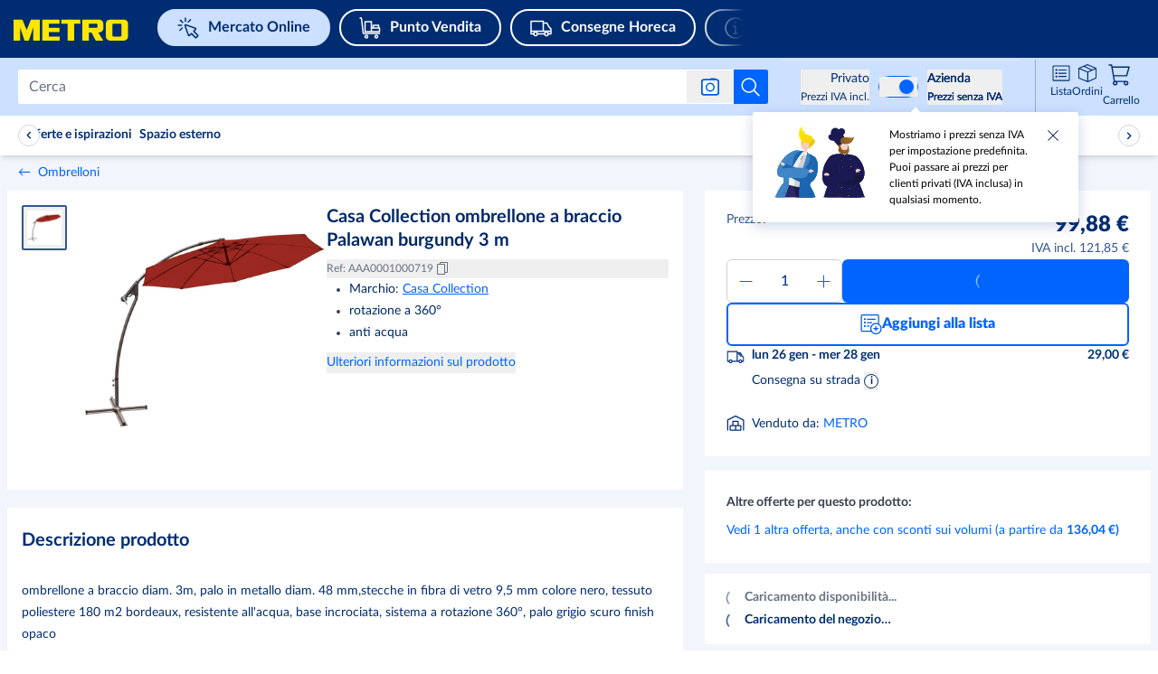

--- FILE ---
content_type: text/html; charset=utf-8
request_url: https://www.metro.it/marketplace/product/4015fc3f-dc3a-436f-9cec-b2f77ac52306?fromSimilarProducts=1
body_size: 133067
content:
<!DOCTYPE html><html lang="it"><script id="__CONFIG__">
              window.__CONFIG__ = {"BASEPATH":"/marketplace"}
            </script><script id="__SENTRY_CONFIG__">
              window.__SENTRY_CONFIG__ = {"dsn":"https://75d475a0865542e1a7765404860ac816@cps-sentry.metro-markets.org/12","env":"production","tracesSampleRate":"0.2"}
            </script><head><meta charSet="utf-8" data-next-head=""/><meta name="google" content="notranslate" data-next-head=""/><base href="/" data-next-head=""/><meta name="viewport" content="width=device-width, initial-scale=1,  user-scalable=yes" data-next-head=""/><meta http-equiv="X-UA-Compatible" content="IE=edge" data-next-head=""/><meta name="msvalidate.01" content="AB616FE33531C8B60AD742C618BB0E57" data-next-head=""/><meta name="google-site-verification" content="SJirFO-r2s4gig5nUPXCR4pgDhdVEw1G_0-BO6D4TjY" data-next-head=""/><link rel="preload" href="https://fe-cdn.infra.metro-markets.cloud/fonts/lato/Lato-Black.woff2" as="font" type="font/woff2" crossorigin="anonymous" data-next-head=""/><link rel="preload" href="https://fe-cdn.infra.metro-markets.cloud/fonts/lato/Lato-BlackItalic.woff2" as="font" type="font/woff2" crossorigin="anonymous" data-next-head=""/><link rel="preload" href="https://fe-cdn.infra.metro-markets.cloud/fonts/lato/Lato-Bold.woff2" as="font" type="font/woff2" crossorigin="anonymous" data-next-head=""/><link rel="preload" href="https://fe-cdn.infra.metro-markets.cloud/fonts/lato/Lato-BoldItalic.woff2" as="font" type="font/woff2" crossorigin="anonymous" data-next-head=""/><link rel="preload" href="https://fe-cdn.infra.metro-markets.cloud/fonts/lato/Lato-Regular.woff2" as="font" type="font/woff2" crossorigin="anonymous" data-next-head=""/><link rel="preload" href="https://fe-cdn.infra.metro-markets.cloud/fonts/metro-ca/CAMetro-Black_v100.woff2" as="font" type="font/woff2" crossorigin="anonymous" data-next-head=""/><link rel="preload" href="https://fe-cdn.infra.metro-markets.cloud/fonts/metro-ca/CAMetro-ExtraBold_v100.woff2" as="font" type="font/woff2" crossorigin="anonymous" data-next-head=""/><link rel="preload" href="https://fe-cdn.infra.metro-markets.cloud/fonts/metro-ca/CAMetro-Bold_v100.woff2" as="font" type="font/woff2" crossorigin="anonymous" data-next-head=""/><link rel="preload" href="https://fe-cdn.infra.metro-markets.cloud/fonts/metro-ca/CAMetro-Regular_v100.woff2" as="font" type="font/woff2" crossorigin="anonymous" data-next-head=""/><link rel="icon" type="image/png" href="marketplace/favicons/metro/favicon-16x16.png" sizes="16x16" data-next-head=""/><link rel="icon" type="image/png" href="marketplace/favicons/metro/favicon-32x32.png" sizes="32x32" data-next-head=""/><link rel="icon" type="image/png" href="marketplace/favicons/metro/favicon-96x96.png" sizes="96x96" data-next-head=""/><link rel="apple-touch-icon" href="marketplace/images/apple-touch-icons/touch-icon-iphone.png" data-next-head=""/><link rel="apple-touch-icon" href="marketplace/images/apple-touch-icons/touch-icon-ipad.png" sizes="72x72" data-next-head=""/><link rel="apple-touch-icon" href="marketplace/images/apple-touch-icons/touch-icon-iphone-retina.png" sizes="114x114" data-next-head=""/><link rel="apple-touch-icon" href="marketplace/images/apple-touch-icons/touch-icon-ipad-retina.png" sizes="144x144" data-next-head=""/><title data-next-head="">Casa Collection ombrellone a braccio Palawan burgundy 3 m | METRO</title><meta name="robots" content="index,follow" data-next-head=""/><meta name="description" content="Migliaia di prodotti per la ristorazione e il catering ✔ Sconti a volume ✔ Ordina anche senza tessera METRO ➤ Scoprilo subito!" data-next-head=""/><meta property="og:title" content="Casa Collection ombrellone a braccio Palawan burgundy 3 m | METRO" data-next-head=""/><meta property="og:description" content="ombrellone a braccio diam. 3m,  palo in metallo diam. 48 mm,stecche in fibra di vetro 9,5 mm colore nero, tessuto poliestere 180 m2 bordeaux, resistente all&#x27;acqua, base incrociata, sistema a rotazione 360°, palo grigio scuro finish opaco" data-next-head=""/><meta property="og:url" content="https://www.metro.it/marketplace/product/4015fc3f-dc3a-436f-9cec-b2f77ac52306" data-next-head=""/><meta property="og:image" content="https://prod-metro-markets.imgix.net/item_image/f7faebb8-df55-45e1-94fa-489cca7681b2?auto=format,compress" data-next-head=""/><link rel="canonical" href="https://www.metro.it/marketplace/product/4015fc3f-dc3a-436f-9cec-b2f77ac52306" data-next-head=""/><script id="product-schema" type="application/ld+json" data-next-head="">{"@context":"https://schema.org/","@type":"Product","sku":"AAA0001000719","description":"ombrellone a braccio diam. 3m,  palo in metallo diam. 48 mm,stecche in fibra di vetro 9,5 mm colore nero, tessuto poliestere 180 m2 bordeaux, resistente all'acqua, base incrociata, sistema a rotazione 360°, palo grigio scuro finish opaco","name":"Casa Collection ombrellone a braccio Palawan burgundy 3 m","image":["https://prod-metro-markets.imgix.net/item_image/f7faebb8-df55-45e1-94fa-489cca7681b2?auto=format,compress"],"brand":{"@type":"Thing","name":"Casa Collection"},"offers":{"@type":"Offer","price":"99.88","priceCurrency":"EUR","itemCondition":"https://schema.org/NewCondition","availability":"https://schema.org/InStock"}}</script><link rel="preload" as="image" imageSrcSet="https://images.metro-marketplace.eu/item_image/f7faebb8-df55-45e1-94fa-489cca7681b2?impolicy=pdp_mobile_main_preview&amp;imwidth=375 1x, https://images.metro-marketplace.eu/item_image/f7faebb8-df55-45e1-94fa-489cca7681b2?impolicy=pdp_mobile_main_preview&amp;imwidth=768 2x" data-next-head=""/><link rel="preload" as="image" imageSrcSet="https://images.metro-marketplace.eu/item_image/f7faebb8-df55-45e1-94fa-489cca7681b2?impolicy=pdp_main_gallery_preview&amp;imwidth=768 1x, https://images.metro-marketplace.eu/item_image/f7faebb8-df55-45e1-94fa-489cca7681b2?impolicy=pdp_main_gallery_preview&amp;imwidth=1024 2x" data-next-head=""/><link rel="preload" href="https://react.es.prod.de.metro-marketplace.cloud/marketplace/_next/static/css/5c8273146d18f6f0.css" as="style"/><link rel="stylesheet" href="https://react.es.prod.de.metro-marketplace.cloud/marketplace/_next/static/css/5c8273146d18f6f0.css" data-n-g=""/><link rel="preload" href="https://react.es.prod.de.metro-marketplace.cloud/marketplace/_next/static/css/c40f578246516864.css" as="style"/><link rel="stylesheet" href="https://react.es.prod.de.metro-marketplace.cloud/marketplace/_next/static/css/c40f578246516864.css" data-n-p=""/><noscript data-n-css=""></noscript><script defer="" nomodule="" src="https://react.es.prod.de.metro-marketplace.cloud/marketplace/_next/static/chunks/polyfills-42372ed130431b0a.js"></script><script defer="" src="https://react.es.prod.de.metro-marketplace.cloud/marketplace/_next/static/chunks/2579.fa8a4833fbeaa3d3.js"></script><script defer="" src="https://react.es.prod.de.metro-marketplace.cloud/marketplace/_next/static/chunks/9962.af7288cbcd341067.js"></script><script defer="" src="https://react.es.prod.de.metro-marketplace.cloud/marketplace/_next/static/chunks/3838.e613475529b0c26c.js"></script><script src="https://react.es.prod.de.metro-marketplace.cloud/marketplace/_next/static/chunks/webpack-8119a8190367a31f.js" defer=""></script><script src="https://react.es.prod.de.metro-marketplace.cloud/marketplace/_next/static/chunks/framework-9d0aad89fb7a3a6e.js" defer=""></script><script src="https://react.es.prod.de.metro-marketplace.cloud/marketplace/_next/static/chunks/main-bf468550c7f9864e.js" defer=""></script><script src="https://react.es.prod.de.metro-marketplace.cloud/marketplace/_next/static/chunks/pages/_app-112835594c57c7b9.js" defer=""></script><script src="https://react.es.prod.de.metro-marketplace.cloud/marketplace/_next/static/chunks/7145-ff485237368da2fc.js" defer=""></script><script src="https://react.es.prod.de.metro-marketplace.cloud/marketplace/_next/static/chunks/9823-8777e4fd59923331.js" defer=""></script><script src="https://react.es.prod.de.metro-marketplace.cloud/marketplace/_next/static/chunks/9235-f47c00de25663e81.js" defer=""></script><script src="https://react.es.prod.de.metro-marketplace.cloud/marketplace/_next/static/chunks/3451-79983f20a7a86255.js" defer=""></script><script src="https://react.es.prod.de.metro-marketplace.cloud/marketplace/_next/static/chunks/2018-e9505281146659b4.js" defer=""></script><script src="https://react.es.prod.de.metro-marketplace.cloud/marketplace/_next/static/chunks/3361-b960b47fd602b7a5.js" defer=""></script><script src="https://react.es.prod.de.metro-marketplace.cloud/marketplace/_next/static/chunks/1379-571a02a10905cf08.js" defer=""></script><script src="https://react.es.prod.de.metro-marketplace.cloud/marketplace/_next/static/chunks/9541-2748dcdb3cccbe2d.js" defer=""></script><script src="https://react.es.prod.de.metro-marketplace.cloud/marketplace/_next/static/chunks/6875-0ba015f99a068988.js" defer=""></script><script src="https://react.es.prod.de.metro-marketplace.cloud/marketplace/_next/static/chunks/pages/product/%5BproductId%5D-02e84e8f5350a2ee.js" defer=""></script><script src="https://react.es.prod.de.metro-marketplace.cloud/marketplace/_next/static/web-app-buyer-react-1827968/_buildManifest.js" defer=""></script><script src="https://react.es.prod.de.metro-marketplace.cloud/marketplace/_next/static/web-app-buyer-react-1827968/_ssgManifest.js" defer=""></script></head><body style="overflow-x:hidden"><div id="__next"> <div lang="it" class="bg-background-default antialiased"><div class="group/layout" data-source="web"><div></div><header class="relative z-[10] w-full bg-metro-blue-main lg:h-[64px]" id="header"><div class="mx-auto box-border block w-full max-w-xl" data-testid="container-component"><div class="flex h-auto flex-wrap justify-between lg:ml-[15px] lg:h-[64px] lg:flex-nowrap lg:items-center xl:ml-[20px] xlPlus:ml-0"><div class="mt-12px w-auto lg:mt-[-4px] xl:mr-[15px] false false false" test-target="header-topline__logo__desktop"><a test-target="home-link" href="https://www.metro.it"><span class="sr-only">Naviga su home page</span><svg xmlns="http://www.w3.org/2000/svg" width="129" height="32" viewBox="0 0 175 52" class="mt-[4px] fill-logo lg:hidden"><path fill="#FFE500" d="m20.267 28 5.827-17.582V28h8.699V.009H23.05l-5.654 13.995L11.743.01H0V28h8.699V10.418L14.569 28h5.698zm93.479-10.882c2.713-.218 5.419-2.075 5.419-5.125V5.082C118.85 1.927 116.496.224 113.707 0H91.33v28h8.698V17.118h3.462L109.144 28h10.003l-6.732-10.882h1.33zm-2.41-7.26c0 .606-.15 1.137-1.23 1.137h-10.077V5.501h10.09c1.227 0 1.218.807 1.218 1.312v3.045zM60.888 5.52V.009H38.272V28l22.915-.006.009-5.505H46.992l.002-5.995h13.893v-5.496H46.994V5.52h13.893zm10.873 0h-8.263V.009H88.72v5.51h-8.263V28H71.76V5.52zM146.564.009h-18.483c-2.778.225-5.124 1.642-5.437 4.81v18.108c.313 3.169 2.659 4.848 5.436 5.073h18.484c2.777-.225 5.123-1.904 5.436-5.073V4.82c-.313-3.17-2.659-4.586-5.436-4.811zm-3.262 21.23c-.04.314-.158 1.142-1.23 1.25h-9.421c-1.073-.108-1.269-.936-1.309-1.25V6.612c.04-.315.189-.986 1.261-1.093h9.472c1.073.107 1.187.778 1.227 1.093v14.625z"></path></svg><svg xmlns="http://www.w3.org/2000/svg" width="129" height="32" viewBox="0 0 155 20" class="hidden fill-logo lg:block"><path fill="#FFE500" d="m20.267 28 5.827-17.582V28h8.699V.009H23.05l-5.654 13.995L11.743.01H0V28h8.699V10.418L14.569 28h5.698zm93.479-10.882c2.713-.218 5.419-2.075 5.419-5.125V5.082C118.85 1.927 116.496.224 113.707 0H91.33v28h8.698V17.118h3.462L109.144 28h10.003l-6.732-10.882h1.33zm-2.41-7.26c0 .606-.15 1.137-1.23 1.137h-10.077V5.501h10.09c1.227 0 1.218.807 1.218 1.312v3.045zM60.888 5.52V.009H38.272V28l22.915-.006.009-5.505H46.992l.002-5.995h13.893v-5.496H46.994V5.52h13.893zm10.873 0h-8.263V.009H88.72v5.51h-8.263V28H71.76V5.52zM146.564.009h-18.483c-2.778.225-5.124 1.642-5.437 4.81v18.108c.313 3.169 2.659 4.848 5.436 5.073h18.484c2.777-.225 5.123-1.904 5.436-5.073V4.82c-.313-3.17-2.659-4.586-5.436-4.811zm-3.262 21.23c-.04.314-.158 1.142-1.23 1.25h-9.421c-1.073-.108-1.269-.936-1.309-1.25V6.612c.04-.315.189-.986 1.261-1.093h9.472c1.073.107 1.187.778 1.227 1.093v14.625z"></path></svg></a></div><div class="order-2 mt-5px flex h-[44px] overflow-auto lg:ml-[20px] lg:mt-0 lg:max-w-[52%] xl:max-w-[70%] false false"><div class="flex justify-between !mx-0 swiper-container external-links !overflow-x-auto !overscroll-auto !pb-10px lg:!overflow-x-hidden lg:!pb-0" test-target="header-external-links__desktop"><div class="swiper-wrapper flex"><div class="swiper-slide first:ml-10px !w-fit lg:first:pl-0"><div class="prose"><a href="https://www.metro.it/marketplace" test-target="desktopBucketItem-0" data-testid=""><div class="bg-blue-tint-80 text-primary-main border-2 border-solid border-blue-tint-80 !rounded-full flex items-center whitespace-nowrap py-1px px-10px mr-20px lg:mr-10px mdl:mr-10p font-bold text-regular leading-[1.7] lg:py-5px lg:px-20px hover:border-transparent hover:bg-none desktopBucketItem-0"><svg data-testid="" aria-hidden="true" width="1px" height="100%" class="w-20px h-20px mr-10px lg:min-w-[24px] lg:h-24px" fill="" xmlns="http://www.w3.org/2000/svg" viewBox="0 0 24 24" xmlns:xlink="http://www.w3.org/1999/xlink"><g width="24" height="24" fill="none" stroke="#002d72" stroke-width="1.5"><path stroke-linejoin="round" stroke-miterlimit="10" d="m13.502 20.242 2.09-2.09 4.336 4.336a.75.75 0 0 0 1.06 0l1.498-1.497a.75.75 0 0 0 0-1.06l-4.336-4.337 2.09-2.09a.75.75 0 0 0-.278-1.237L9.48 8.524a.75.75 0 0 0-.958.958l3.743 10.482a.75.75 0 0 0 1.237.278z"></path><path stroke-linecap="round" d="M3.394 3.396 5.87 5.871m8.661-3.005-2.475 2.475m-6.717 6.717-2.475 2.475m1.75-5.588h-3.5m7.828-4.329v-3.5"></path></g></svg><span>Mercato Online</span></div></a></div></div><div class="swiper-slide first:ml-10px !w-fit lg:first:pl-0"><div class="prose"><a href="https://www.metro.it/punto-vendita" test-target="desktopBucketItem-1" data-testid=""><div class="bg-primary-main hover:bg-blue-shade-40 focus:ring-2 focus:ring-blue-shade-40 focus:ring-opacity-50 text-white-main transition border-2 border-solid border-white-main !rounded-full flex items-center whitespace-nowrap py-1px px-10px mr-20px lg:mr-10px mdl:mr-10p font-bold text-regular leading-[1.7] lg:py-5px lg:px-20px hover:border-transparent hover:!bg-white-rgba-30 desktopBucketItem-1"><svg data-testid="" aria-hidden="true" width="1px" height="100%" class="w-20px h-20px mr-10px lg:min-w-[24px] lg:h-24px" fill="" xmlns="http://www.w3.org/2000/svg" viewBox="0 0 24 24" xmlns:xlink="http://www.w3.org/1999/xlink"><g width="24" height="24" fill="none" style="stroke:#ffffff;stroke-width:1.5;stroke-miterlimit:10;stroke-linecap:round;stroke-linejoin:round"><path d="M8 23a1.5 1.5 0 1 1 0-3 1.5 1.5 0 0 1 0 3zM19 23a1.5 1.5 0 1 1 0-3 1.5 1.5 0 0 1 0 3zM1 1h1.5l2 17h18"></path><path d="M13.5 16v-4h9v4zm0 0h-7V5h7zm8-7h-6v3h6z"></path></g></svg><span>Punto Vendita</span></div></a></div></div><div class="swiper-slide first:ml-10px !w-fit lg:first:pl-0"><div class="prose"><a href="https://www.metro.it/consegne-horeca" test-target="desktopBucketItem-2" data-testid=""><div class="bg-primary-main hover:bg-blue-shade-40 focus:ring-2 focus:ring-blue-shade-40 focus:ring-opacity-50 text-white-main transition border-2 border-solid border-white-main !rounded-full flex items-center whitespace-nowrap py-1px px-10px mr-20px lg:mr-10px mdl:mr-10p font-bold text-regular leading-[1.7] lg:py-5px lg:px-20px hover:border-transparent hover:!bg-white-rgba-30 desktopBucketItem-2"><svg data-testid="" aria-hidden="true" width="1px" height="100%" class="w-20px h-20px mr-10px lg:min-w-[24px] lg:h-24px" fill="" xmlns="http://www.w3.org/2000/svg" viewBox="0 0 24 24" xmlns:xlink="http://www.w3.org/1999/xlink"><g width="24" height="24" fill="none" stroke="#ffffff" stroke-linecap="round" stroke-linejoin="round" stroke-miterlimit="10" stroke-width="1.5"><path d="M18 20.5a2 2 0 1 1 0-4 2 2 0 0 1 0 4zM6 20.5a2 2 0 1 1 0-4 2 2 0 0 1 0 4z"></path><path d="M20 18.5h3V13l-2-2-2.5-4.5h-4v-2H1v14h3m12 0H8M14.5 5.5v10m8.5 0H1"></path></g></svg><span>Consegne Horeca</span></div></a></div></div><div class="swiper-slide first:ml-10px !w-fit lg:first:pl-0"><div class="prose"><a href="https://www.metro.it/servizi-info" test-target="desktopBucketItem-3" data-testid=""><div class="bg-primary-main hover:bg-blue-shade-40 focus:ring-2 focus:ring-blue-shade-40 focus:ring-opacity-50 text-white-main transition border-2 border-solid border-white-main !rounded-full flex items-center whitespace-nowrap py-1px px-10px mr-20px lg:mr-10px mdl:mr-10p font-bold text-regular leading-[1.7] lg:py-5px lg:px-20px hover:border-transparent hover:!bg-white-rgba-30 desktopBucketItem-3"><svg data-testid="" aria-hidden="true" width="1px" height="100%" class="w-20px h-20px mr-10px lg:min-w-[24px] lg:h-24px" fill="" xmlns="http://www.w3.org/2000/svg" viewBox="0 0 24 24" xmlns:xlink="http://www.w3.org/1999/xlink"><g width="24" height="24" fill="none" stroke="#ffffff" stroke-linejoin="round" stroke-miterlimit="10"><path stroke-linecap="round" stroke-width="1.5" d="M12 23c6.075 0 11-4.925 11-11S18.075 1 12 1 1 5.925 1 12s4.925 11 11 11z"></path><path stroke-linecap="round" stroke-width="1.5" d="M10 18h4m-4-8h2v7.556"></path><path d="M12 5.5a.5.5 0 1 0 0 1 .5.5 0 0 0 0-1z"></path></g></svg><span>Servizi &amp; Info</span></div></a></div></div></div><div class="swiper-button-p before:left-[20px] before:bg-gradient-to-l invisible flex flex-row flex-nowrap items-center w-[50px] absolute my-auto mx-0 top-0 bottom-0 z-[100] bg-primary-main text-white-main cursor-pointer last:right-0 first:left-0 lg:visible before:hidden before:py-10px before:px-0 before:from-primary-rgba-0 before:to-primary-main before:absolute before:w-[200%] before:h-[100%] before:z-[-1] lg:before:content !hidden h-[64px] bg-gradient-to-r from-primary-main bg-primary-rgba-0"><div class="flex justify-start w-6"><svg data-testid="" aria-hidden="true" width="32px" height="32px" class="block align-middle" fill="" xmlns="http://www.w3.org/2000/svg" viewBox="0 0 32 32" xmlns:xlink="http://www.w3.org/1999/xlink"><g fill="none" stroke="none" id="icon-/-chevron-left-2" stroke-width="1" fill-rule="evenodd"><g id="icon-color-chevron-2"><path d="M20.000173,23.999875 C20.000173,24.259875 19.900173,24.518875 19.700173,24.713875 C19.306173,25.100875 18.672173,25.094875 18.286173,24.699875 L10.286173,16.535875 C9.90517295,16.146875 9.90517295,15.523875 10.286173,15.135875 L17.965173,7.299875 C18.352173,6.904875 18.985173,6.898875 19.380173,7.285875 C19.774173,7.672875 19.779173,8.304875 19.394173,8.699875 L12.400173,15.835875 L19.714173,23.299875 C19.905173,23.494875 20.000173,23.746875 20.000173,23.999875" fill="currentColor"></path></g></g></svg></div></div><div class="swiper-button-n before:right-[18px] before:bg-gradient-to-r invisible flex flex-row flex-nowrap items-center w-[50px] absolute my-auto mx-0 top-0 bottom-0 z-[100] bg-primary-main text-white-main cursor-pointer last:right-0 first:left-0 lg:visible before:hidden before:py-10px before:px-0 before:from-primary-rgba-0 before:to-primary-main before:absolute before:w-[200%] before:h-[100%] before:z-[-1] lg:before:content false h-[64px] justify-end bg-gradient-to-l from-primary-main bg-primary-rgba-0"><div class="flex justify-end w-6"><svg data-testid="" aria-hidden="true" width="32px" height="32px" class="block align-middle" fill="" xmlns="http://www.w3.org/2000/svg" viewBox="0 0 32 32" xmlns:xlink="http://www.w3.org/1999/xlink"><g fill="none" stroke="none" stroke-width="1" fill-rule="evenodd"><path d="M12.3 7.286a.999.999 0 0 1 1.414.014l8 8.164a1 1 0 0 1 0 1.4L14.035 24.7a1 1 0 1 1-1.429-1.4l6.994-7.136L12.286 8.7a.996.996 0 0 1 .014-1.414Z" fill="none" stroke="none"></path></g></svg></div></div></div></div><div class="flex w-auto flex-1 justify-end lg:lg:order-2 lg:min-w-[25%]"></div></div></div></header><div id="subHeader" data-testid="subHeader" class="flex h-[64px] w-full flex-col justify-center bg-blue-tint-80 lg:px-20px lg:pb-0 xl:px-0px sticky top-0 z-30"><div class="px-4 lg:!px-0 xlPlus:!px-0px mx-auto box-border block w-full max-w-xl" data-testid="container-component"><div class="flex flex-row justify-between lg:justify-end"><div class="flex grow items-center"><div class="absolute left-[48px] right-[48px] flex transition-[width] duration-[150ms] ease-in-out lg:relative lg:left-0 lg:right-0 lg:w-full flex-row items-center lg:pl-0 "><div class="flex w-full" role="search"><form class="mx-[12px] box-border flex max-h-40px w-full flex-row items-center rounded-[2px] bg-white-main lg:mx-0 false" id="headerSearch" data-testid="search-bar-form" action="."><input class="placeholder:lato relative box-border !max-h-36px w-full rounded-[2px] !border-0 !py-[9px] font-lato text-[15.96px] text-black !shadow-none placeholder:text-grey-tint-40 bg-white border-[1px] rounded-sm caret-grey-tint-20 border-grey-tint-80 text-primary-main text-regular outline-none px-3 h-10 w-full focus:border-2 focus:border-blue-tint-40 hover:border-2 hover:border-blue-tint-40" type="text" placeholder="Cerca" data-testid="searchInputField" test-target="search-box-input" name="Cerca" aria-label="Cerca" autoComplete="off" id="Cerca" enterKeyHint="search" value=""/><div class="flex flex-row-reverse items-center"><button data-testid="search-submit-btn" type="submit" aria-label="Avvia ricerca" class="flex h-full items-center justify-center rounded-br-[2px] rounded-tr-[2px] bg-white-main p-7px hover:cursor-pointer hover:bg-blue-shade-20 md:!bg-info-main"><svg data-testid="SEARCH" aria-hidden="true" width="24px" height="24px" class="cursor-pointer" fill="" xmlns="http://www.w3.org/2000/svg" viewBox="0 0 32 32" xmlns:xlink="http://www.w3.org/1999/xlink"><path fill="#ffffff" stroke="none" d="M28.707,28.293 C29.098,28.684 29.098,29.316 28.707,29.707 C28.512,29.902 28.256,30 28,30 C27.744,30 27.488,29.902 27.293,29.707 L20.034,22.448 C18.126,24.04 15.674,25 13,25 C6.935,25 2,20.065 2,14 C2,7.935 6.935,3 13,3 C19.065,3 24,7.935 24,14 C24,16.673 23.039,19.125 21.448,21.034 L28.707,28.293 Z M4,14 C4,18.962 8.037,23 13,23 C17.963,23 22,18.962 22,14 C22,9.038 17.963,5 13,5 C8.037,5 4,9.038 4,14 Z"></path></svg></button><div class="relative"><button aria-label="Ricerca per immagine" data-testid="search-by-photo-btn" type="submit" class="relative flex cursor-pointer items-center justify-center px-4 py-2"><svg data-testid="" aria-hidden="true" width="20px" height="20px" class="cursor-pointer" fill="" xmlns="http://www.w3.org/2000/svg" viewBox="0 0 20 20" xmlns:xlink="http://www.w3.org/1999/xlink"><svg width="20" height="20" viewBox="0 0 20 20" fill="#ffffff" xmlns="http://www.w3.org/2000/svg" stroke="none"><rect x="0.75" y="2.25" width="18.5" height="16.5" rx="2.25" stroke="#005AE0" stroke-width="1.5" stroke-linejoin="bevel"></rect><path fill-rule="evenodd" clip-rule="evenodd" d="M17 3H3C2.17157 3 1.5 3.67157 1.5 4.5V16.5C1.5 17.3284 2.17157 18 3 18H17C17.8284 18 18.5 17.3284 18.5 16.5V4.5C18.5 3.67157 17.8284 3 17 3ZM3 1.5C1.34315 1.5 0 2.84315 0 4.5V16.5C0 18.1569 1.34315 19.5 3 19.5H17C18.6569 19.5 20 18.1569 20 16.5V4.5C20 2.84315 18.6569 1.5 17 1.5H3Z" fill="#005AE0"></path><rect x="10" y="0.5" width="6" height="1.5" rx="0.75" fill="#005AE0"></rect><circle cx="10" cy="10.5" r="4.25" stroke="#005AE0" stroke-width="1.5"></circle></svg></svg></button><div data-testid="search-photo-modal" class="absolute flex z-50 flex-col top-0 h-[200px] font-lato left-1/2 -translate-x-[calc(50%-4px)] hidden"><div class="absolute bg-white-main border-none top-[47px] shadow-lg p-5 left-1/2 -translate-x-1/2 min-w-[340px] rounded-[2px] ml-[-5px]"><div class="absolute top-[-10px] rotate-180 content-[&#x27;&#x27;] border-l-[5px] border-r-[5px] border-t-[10px] border-white-main border-l-transparent border-r-transparent transform -translate-x-[5px] left-1/2"></div><div class="flex flex-col gap-6px"><div class="flex justify-between w-full"><p data-testid="search-photo-modal-title" class="flex items-center whitespace-nowrap flex-1 font-semibold text-metro-blue-main text-[16px] leading-[22px]">Ricerca per immagine<span data-testid="new-badge" class="flex items-center justify-center text-tiny px-[6px] py-[2px] rounded-[6px] bg-metro-yellow text-metro-blue-main font-extrabold ml-1 font-metro-ca leading-[18px] min-w-[40px] h-[20px]">NUOVO!</span></p><div class="flex items-center"><button aria-hidden="true" tabindex="-1" aria-label="search by photo modal close button" data-testid="search-photo-modal-close-btn"><svg data-testid="SEARCH" aria-hidden="true" width="16px" height="16px" class="cursor-pointer" fill="" xmlns="http://www.w3.org/2000/svg" viewBox="0 0 32 32" xmlns:xlink="http://www.w3.org/1999/xlink"><path fill="#677283" stroke="none" d="M17.885 16l9.724-9.724a1.332 1.332 0 0 0 0-1.885 1.332 1.332 0 0 0-1.885 0L16 14.115 6.276 4.39a1.332 1.332 0 0 0-1.885 0 1.332 1.332 0 0 0 0 1.885L14.115 16 4.39 25.724A1.332 1.332 0 0 0 5.334 28c.341 0 .682-.13.942-.39L16 17.884l9.724 9.724a1.33 1.33 0 0 0 1.885 0 1.332 1.332 0 0 0 0-1.885L17.885 16z"></path></svg></button></div></div><div class="flex mt-1.5"><p class="m-0 text-base leading-5 text-metro-blue-main">Trova quello che cerchi su METRO con la ricerca per immagini</p></div><div class="flex flex-col justify-between h-[104px] bg-grey-tint-95 p-4 items-center rounded-md"><svg data-testid="" aria-hidden="true" width="32px" height="32px" class="block align-middle" fill="" xmlns="http://www.w3.org/2000/svg" viewBox="0 0 32 32" xmlns:xlink="http://www.w3.org/1999/xlink"><path width="32" height="32" fill-rule="evenodd" clip-rule="evenodd" d="M10.5 9C11.327 9 12 9.673 12 10.5C12 11.327 11.327 12 10.5 12C9.673 12 9 11.327 9 10.5C9 9.673 9.673 9 10.5 9ZM10.5 14C12.43 14 14 12.43 14 10.5C14 8.57 12.43 7 10.5 7C8.57 7 7 8.57 7 10.5C7 12.43 8.57 14 10.5 14ZM25.876 27H6.26L12.89 18.354L15.943 20.402C16.398 20.708 17.013 20.589 17.324 20.138L20.207 15.947L25.876 27ZM6 5H26C26.552 5 27 5.449 27 6V24.809L21.223 13.543C21.063 13.23 20.749 13.025 20.397 13.002C20.047 12.977 19.708 13.144 19.509 13.433L16.236 18.19L13.224 16.169C12.786 15.875 12.193 15.974 11.873 16.392L5 25.356V6C5 5.449 5.448 5 6 5ZM26 3H6C4.346 3 3 4.346 3 6V26C3 27.654 4.346 29 6 29H26C27.654 29 29 27.654 29 26V6C29 4.346 27.654 3 26 3Z" fill="#99A1AD" stroke="none"></path></svg><button role="button" aria-label="CORE.ALL_PAGES.PHOTO_SEARCH.MODAL.CTA_ARIA_LABEL" type="button" data-testid="search-photo-modal-cta" class="rounded-sm transition px-4 py-1 bg-secondary-main hover:bg-blue-shade-20 focus:ring-2 focus:ring-blue-share-20 focus:ring-opacity-50 text-white-main transition !rounded-md font-lato text-base leading-5 font-semibold w-auto min-w-[128px] h-[32px] select-none whitespace-nowrap" id="search-photo-modal-cta">Carica un&#x27;immagine</button><input tabindex="-1" aria-hidden="true" aria-label="photo search input from modal" data-testid="search-photo-modal-file-input" type="file" accept=".jpg,.jpeg,.png,.webp,android/force-camera-workaround" class="hidden sr-only"/></div></div></div></div></div></div></form></div></div></div><div class="hidden h-full flex-none pl-4 lg:flex" data-testid="region-selector"></div><output class="justify-center align-middle lg:flex" data-testid="price-switcher" aria-live="polite" aria-atomic="true"><div class="hidden justify-center align-middle lg:flex"><div class="mx-auto flex pt-0px font-lato md:pt-20px lg:pt-0" test-target="price-switcher"><div class="relative"><div tabindex="0" aria-describedby="" role="button" aria-label="Mostriamo i prezzi senza IVA per impostazione predefinita. Puoi passare ai prezzi per clienti privati ​​(IVA inclusa) in qualsiasi momento." data-testid="on_click_and_hover"><div id="" class="tooltip prose block-as-p prose !right-[-327px] !top-[46px] !z-[20] flex !w-[360px] !cursor-default flex-row items-start justify-center !bg-white-main !px-8px !py-16px shadow-[0_4px_16px_0_rgb(0,45,114,0.2)] before:!border-b-white-main absolute rounded-sm bg-blue-tint-80 z-10 cursor-default text-center py-[13px] px-[25px] text-sm w-[207px] right-[2%] top-[18px] md:right-[-92px] before:absolute before:w-[3px] before:h-0 before:bottom-full before:left-[91%] md:before:left-[50%] md:before:translate-x-[-50%] before:border-x-[5px] before:border-x-transparent before:border-solid before:border-b-[6px] before:border-b-blue-tint-80" data-testid="tooltip_body" role="tooltip"><div><div class="relative mr-10px"><img alt="price type explanation" loading="lazy" width="133" height="85" decoding="async" data-nimg="1" class="my-0" style="color:transparent" src="https://mma-mp-de-production-cdn.prod.de.metro-marketplace.cloud/images/price-type-confirmation.svg"/></div></div><p aria-valuetext="" class="m-0 mr-[13px] flex-1 hyphens-auto break-normal text-left text-sm leading-[1.53] text-black">Mostriamo i prezzi senza IVA per impostazione predefinita.<!-- --> <!-- -->Puoi passare ai prezzi per clienti privati ​​(IVA inclusa) in qualsiasi momento.</p><div><div class="relative mr-10px mt-2px cursor-pointer" data-testid="close_tooltip_icon"><svg data-testid="" aria-hidden="true" width="16px" height="20px" class="block align-middle" fill="" xmlns="http://www.w3.org/2000/svg" viewBox="0 0 32 32" xmlns:xlink="http://www.w3.org/1999/xlink"><path fill="#001432" stroke="none" d="M13.0371602,11.9765 L23.4833301,22.4226699 C23.7762233,22.7155631 23.7762233,23.1904369 23.4833301,23.4833301 C23.1904369,23.7762233 22.7155631,23.7762233 22.4226699,23.4833301 L11.9765,13.0371602 L1.53033009,23.4833301 C1.23743687,23.7762233 0.762563133,23.7762233 0.469669914,23.4833301 C0.176776695,23.1904369 0.176776695,22.7155631 0.469669914,22.4226699 L10.9158398,11.9765 L0.469669914,1.53033009 C0.176776695,1.23743687 0.176776695,0.762563133 0.469669914,0.469669914 C0.762563133,0.176776695 1.23743687,0.176776695 1.53033009,0.469669914 L11.9765,10.9158398 L22.4226699,0.469669914 C22.7155631,0.176776695 23.1904369,0.176776695 23.4833301,0.469669914 C23.7762233,0.762563133 23.7762233,1.23743687 23.4833301,1.53033009 L13.0371602,11.9765 Z"></path></svg></div></div></div></div></div><div class="mt-20px flex w-full items-center justify-center text-base md:mt-0 md:text-regular xl:border-0 xl:py-0 xl:pl-20px xl:pr-0 border-y px-20px py-10px"><button class="prose flex cursor-pointer flex-col text-primary-main transition-all duration-[450ms]  items-end" aria-hidden="true" tabindex="-1"><p class="m-0 whitespace-nowrap text-base leading-[1.5]" data-testid="price">Privato</p><p class="m-0 whitespace-nowrap text-sm leading-[1.5]">Prezzi IVA incl.</p></button><div class="relative w-44px h-24px mx-10px flex items-center rounded-full border border-secondary-main"><button class="w-full h-full" role="switch" aria-checked="true" aria-labelledby="switch-label" tabindex="0" aria-live="polite" data-testid="switch"><div class="absolute top-3px left-0 bg-secondary-main w-16px h-16px rounded-full shadow-md duration-300 ease-in-out" style="transform:translateX(calc(100% + 6px))" aria-hidden="true"></div><span data-testid="switch-screen-reader-only-text" class="sr-only">Azienda Prezzi senza IVA </span></button></div><button class="prose flex cursor-pointer flex-col items-start text-primary-main transition-all duration-[450ms] text-shadow-main" aria-hidden="true" tabindex="-1"><p class="m-0 whitespace-nowrap text-base leading-[1.5]">Azienda</p><p class="m-0 whitespace-nowrap text-sm leading-[1.5]">Prezzi senza IVA</p></button></div></div></div></output><div class="xl:flex"></div><span class="mx-4 hidden w-1px justify-center bg-metro-blue-tint-60 lg:flex"></span><nav class="flex items-center justify-center gap-x-4 pt-1 lg:pt-0"><ul class="hidden gap-x-4 text-sm lg:flex"><li class="flex flex-col items-center"><a class="flex flex-col items-center" data-testid="shopping-list-link" href="https://www.metro.it/marketplace/shopping-lists"><svg data-testid="mini_cart" aria-hidden="true" width="20" height="20" class="h-5 w-5" fill="" xmlns="http://www.w3.org/2000/svg" xmlns:xlink="http://www.w3.org/1999/xlink"><svg width="20" height="20" viewBox="0 0 20 20" fill="none" xmlns="http://www.w3.org/2000/svg"><path fill-rule="evenodd" clip-rule="evenodd" d="M19 17.2C19 17.7523 18.5523 18.2 18 18.2H2C1.44772 18.2 1 17.7523 1 17.2V3C1 2.44772 1.44772 2 2 2H18C18.5523 2 19 2.44772 19 3V17.2Z" stroke="#002D72" stroke-width="1.2" stroke-linejoin="round"></path><mask id="path-2-inside-1_982_6092" fill="white"><ellipse cx="4.60068" cy="6.49985" rx="0.9" ry="0.9"></ellipse></mask><ellipse cx="4.60068" cy="6.49985" rx="0.9" ry="0.9" fill="black"></ellipse><path d="M4.30068 6.49985C4.30068 6.33417 4.435 6.19985 4.60068 6.19985V8.59985C5.76048 8.59985 6.70068 7.65965 6.70068 6.49985H4.30068ZM4.60068 6.19985C4.76637 6.19985 4.90068 6.33417 4.90068 6.49985H2.50068C2.50068 7.65965 3.44089 8.59985 4.60068 8.59985V6.19985ZM4.90068 6.49985C4.90068 6.66554 4.76637 6.79985 4.60068 6.79985V4.39985C3.44089 4.39985 2.50068 5.34006 2.50068 6.49985H4.90068ZM4.60068 6.79985C4.435 6.79985 4.30068 6.66554 4.30068 6.49985H6.70068C6.70068 5.34006 5.76048 4.39985 4.60068 4.39985V6.79985Z" fill="#002D72" mask="url(#path-2-inside-1_982_6092)"></path><mask id="path-4-inside-2_982_6092" fill="white"><ellipse cx="4.60068" cy="10.0998" rx="0.9" ry="0.9"></ellipse></mask><ellipse cx="4.60068" cy="10.0998" rx="0.9" ry="0.9" fill="black"></ellipse><path d="M4.30068 10.0998C4.30068 9.93414 4.435 9.79983 4.60068 9.79983V12.1998C5.76048 12.1998 6.70068 11.2596 6.70068 10.0998H4.30068ZM4.60068 9.79983C4.76637 9.79983 4.90068 9.93414 4.90068 10.0998H2.50068C2.50068 11.2596 3.44089 12.1998 4.60068 12.1998V9.79983ZM4.90068 10.0998C4.90068 10.2655 4.76637 10.3998 4.60068 10.3998V7.99983C3.44089 7.99983 2.50068 8.94003 2.50068 10.0998H4.90068ZM4.60068 10.3998C4.435 10.3998 4.30068 10.2655 4.30068 10.0998H6.70068C6.70068 8.94003 5.76048 7.99983 4.60068 7.99983V10.3998Z" fill="#002D72" mask="url(#path-4-inside-2_982_6092)"></path><mask id="path-6-inside-3_982_6092" fill="white"><ellipse cx="4.60068" cy="13.6998" rx="0.9" ry="0.9"></ellipse></mask><ellipse cx="4.60068" cy="13.6998" rx="0.9" ry="0.9" fill="black"></ellipse><path d="M4.30068 13.6998C4.30068 13.5341 4.435 13.3998 4.60068 13.3998V15.7998C5.76048 15.7998 6.70068 14.8596 6.70068 13.6998H4.30068ZM4.60068 13.3998C4.76637 13.3998 4.90068 13.5341 4.90068 13.6998H2.50068C2.50068 14.8596 3.44089 15.7998 4.60068 15.7998V13.3998ZM4.90068 13.6998C4.90068 13.8655 4.76637 13.9998 4.60068 13.9998V11.5998C3.44089 11.5998 2.50068 12.54 2.50068 13.6998H4.90068ZM4.60068 13.9998C4.435 13.9998 4.30068 13.8655 4.30068 13.6998H6.70068C6.70068 12.54 5.76048 11.5998 4.60068 11.5998V13.9998Z" fill="#002D72" mask="url(#path-6-inside-3_982_6092)"></path><path d="M7.30078 6.49988H15.4008" stroke="#002D72" stroke-width="1.2" stroke-linecap="round"></path><path d="M7.30078 10.0999H15.4008" stroke="#002D72" stroke-width="1.2" stroke-linecap="round"></path><path d="M7.30078 13.6998H15.4008" stroke="#002D72" stroke-width="1.2" stroke-linecap="round"></path></svg></svg><span class="prose text-sm text-primary-main">Lista</span></a></li><li class="flex flex-col items-center"><a class="flex flex-col items-center" data-testid="orders-history-link" href="https://www.metro.it/marketplace/account/orders-history"><svg data-testid="mini_cart" aria-hidden="true" width="20" height="20" class="h-5 w-5" fill="" xmlns="http://www.w3.org/2000/svg" viewBox="0 0 20 20" xmlns:xlink="http://www.w3.org/1999/xlink"><svg width="20" height="20" viewBox="0 0 20 20" fill="none" xmlns="http://www.w3.org/2000/svg" stroke="none"><path fill-rule="evenodd" clip-rule="evenodd" d="M9.78024 0.0457089C9.92042 -0.0152369 10.0796 -0.0152363 10.2198 0.0457106L19.6684 4.15387C19.8697 4.24137 19.9998 4.4399 19.9998 4.65934V15.3406C19.9998 15.5568 19.8735 15.753 19.6767 15.8424L10.6389 19.9506C10.4996 20.0139 10.3401 20.0165 10.1988 19.9576L0.339189 15.8494C0.133793 15.7638 0 15.5631 0 15.3406V4.65934C0 4.4399 0.13017 4.24136 0.331413 4.15387L9.78024 0.0457089ZM1.10236 5.48611L9.85965 9.13498V18.622L1.10236 14.9732V5.48611ZM10.962 18.5928L18.8975 14.9857V5.51534L10.962 9.12244V18.5928ZM10.4013 8.16643L13.8564 6.59585L6.03389 2.8766L1.95836 4.64855L10.4013 8.16643ZM7.37488 2.29356L15.1689 5.99926L18.0921 4.67054L10 1.15221L7.37488 2.29356Z" fill="#002D72"></path></svg></svg><span class="prose text-sm text-primary-main">Ordini</span></a></li><li class="flex flex-row items-center gap-4 text-sm lg:relative"><div class="xl:relative  " data-testid="mini_cart_container" id="mini_cart-container"><div class="flex items-center hover:cursor-pointer lg:p-0"><div role="link" tabindex="0" data-testid="cart_page_link" test-target="cart-link" class="duration-850 prose flex flex-col items-center justify-center opacity-100 delay-200 ease-in-out"><p class="sr-only">Carrello</p><svg data-testid="mini_cart" aria-hidden="true" width="30px" height="30px" class="block align-middle" fill="" xmlns="http://www.w3.org/2000/svg" viewBox="0 0 32 32" xmlns:xlink="http://www.w3.org/1999/xlink"><path fill="#002d72" stroke="none" d="M22.4,14l2.9-10.3c0.1-0.2,0-0.5-0.1-0.7c-0.1-0.2-0.4-0.3-0.6-0.3H5L4.7,0.9C4.6,0.5,4.3,0.3,4,0.3H1 C0.6,0.3,0.2,0.6,0.2,1S0.6,1.8,1,1.8h2.3l3.2,18.4c-0.7,0.5-1.2,1.3-1.2,2.2c0,1.5,1.2,2.8,2.8,2.8s2.8-1.2,2.8-2.8 c0-0.5-0.1-0.9-0.3-1.2h7.9c-0.2,0.4-0.3,0.8-0.3,1.2c0,1.5,1.2,2.8,2.8,2.8s2.8-1.2,2.8-2.8s-1.2-2.8-2.8-2.8H7.9l-0.9-5.1h14.6 C22,14.5,22.3,14.3,22.4,14z M9.3,22.4c0,0.7-0.6,1.2-1.2,1.2s-1.2-0.6-1.2-1.2s0.6-1.2,1.2-1.2S9.3,21.7,9.3,22.4z M22.1,22.4 c0,0.7-0.6,1.2-1.2,1.2s-1.2-0.6-1.2-1.2s0.6-1.2,1.2-1.2S22.1,21.7,22.1,22.4z M6.8,13L5.3,4.3h18.2L21.1,13H6.8z" id="mini-cart-path-1"></path></svg><p class="my-0 hidden cursor-pointer text-sm text-primary-main lg:block">Carrello<span class="sr-only">, <!-- -->0<!-- --> <!-- -->Prodotti</span></p></div></div></div></li></ul></nav></div></div></div><span data-testid="blue-filter"><div class=""></div></span><div class="lg:hidden" role="alert" aria-live="polite" data-testid="explanation_banner"><div class="prose box-border flex flex-row items-start justify-between bg-white-main m-8px p-12px"><div class="mr-16px"><p class="m-0 hyphens-auto break-normal text-base leading-[1.29]">Mostriamo i prezzi senza IVA per impostazione predefinita.<!-- --> <button class="cursor-pointer text-base font-light text-secondary-main" data-testid="price-switch-banner-btn">Passa ai prezzi dei clienti privati ​​(IVA inclusa).</button></p></div><button class="ml-12px mr-8px mt-2px cursor-pointer" data-testid="explanation_banner_close" aria-label="Chiudere"><svg data-testid="" aria-hidden="true" width="16px" height="20px" class="block align-middle" fill="" xmlns="http://www.w3.org/2000/svg" viewBox="0 0 32 32" xmlns:xlink="http://www.w3.org/1999/xlink"><path fill="#001432" stroke="none" d="M13.0371602,11.9765 L23.4833301,22.4226699 C23.7762233,22.7155631 23.7762233,23.1904369 23.4833301,23.4833301 C23.1904369,23.7762233 22.7155631,23.7762233 22.4226699,23.4833301 L11.9765,13.0371602 L1.53033009,23.4833301 C1.23743687,23.7762233 0.762563133,23.7762233 0.469669914,23.4833301 C0.176776695,23.1904369 0.176776695,22.7155631 0.469669914,22.4226699 L10.9158398,11.9765 L0.469669914,1.53033009 C0.176776695,1.23743687 0.176776695,0.762563133 0.469669914,0.469669914 C0.762563133,0.176776695 1.23743687,0.176776695 1.53033009,0.469669914 L11.9765,10.9158398 L22.4226699,0.469669914 C22.7155631,0.176776695 23.1904369,0.176776695 23.4833301,0.469669914 C23.7762233,0.762563133 23.7762233,1.23743687 23.4833301,1.53033009 L13.0371602,11.9765 Z"></path></svg></button></div></div><nav aria-label="Categorie" class="app__top-categories-navbar relative z-[6] hidden bg-white-main px-5 shadow-md lg:block xl:px-0"><div class="relative mx-auto box-border block w-full max-w-xl" data-testid="container-component"><div class="relative px-0 font-lato after:absolute after:bottom-0 after:right-0 after:top-0 after:w-[64px] after:bg-[linear-gradient(90deg,rgba(255,255,255,0)_0%,#FFF_52.35%)] false "><span data-testid="carousel-arrow" class="
        left-0 absolute inset-y-0 bottom-0 top-[10px] z-10 flex h-6 w-6 cursor-pointer rounded-full border-[1px] border-metro-blue-tint-80 bg-white-main text-primary-main hover:border-[1px] hover:border-primary-main hover:text-primary-main"><svg data-testid="" aria-hidden="true" width="100%" height="100%" class="block align-middle" fill="" xmlns="http://www.w3.org/2000/svg" viewBox="0 0 32 32" xmlns:xlink="http://www.w3.org/1999/xlink"><path fill="currentColor" stroke="none" d="M12.5 15.5C12.5 15.244 12.598 14.988 12.793 14.793L17.293 10.293C17.684 9.90201 18.316 9.90201 18.707 10.293C19.098 10.684 19.098 11.316 18.707 11.707L14.914 15.5L18.707 19.293C19.098 19.684 19.098 20.316 18.707 20.707C18.316 21.098 17.684 21.098 17.293 20.707L12.793 16.207C12.598 16.012 12.5 15.756 12.5 15.5"></path></svg></span><span data-testid="carousel-arrow" class="
        right-0 absolute inset-y-0 bottom-0 top-[10px] z-10 flex h-6 w-6 cursor-pointer rounded-full border-[1px] border-metro-blue-tint-80 bg-white-main text-primary-main hover:border-[1px] hover:border-primary-main hover:text-primary-main"><svg data-testid="" aria-hidden="true" width="100%" height="100%" class="block align-middle" fill="" xmlns="http://www.w3.org/2000/svg" viewBox="0 0 32 32" xmlns:xlink="http://www.w3.org/1999/xlink"><path fill="currentColor" stroke="none" d="M19.5 16.5C19.5 16.756 19.402 17.012 19.207 17.207L14.707 21.707C14.316 22.098 13.684 22.098 13.293 21.707C12.902 21.316 12.902 20.684 13.293 20.293L17.086 16.5L13.293 12.707C12.902 12.316 12.902 11.684 13.293 11.293C13.684 10.902 14.316 10.902 14.707 11.293L19.207 15.793C19.402 15.988 19.5 16.244 19.5 16.5"></path></svg></span><div data-testid="scrollable" class="relative w-full overflow-x-scroll no-scrollbar"><ul class="flex w-full gap-5"><li><a href="https://www.metro.it/marketplace/content/all-offers" class="!h-[44px] flex justify-center items-center whitespace-nowrap font-semibold font-lato text-[14px] border-b-2 border-transparent leading-5 text-primary-main hover:border-primary-main transition-all duration-300 px-1 cursor-pointer swiper-slide !w-fit" data-testid="categories-item" data-name="scrollableElement">Offerte e ispirazioni</a></li><li data-name="scrollableElement" class="empty:hidden"><a href="https://www.metro.it/marketplace/content/spazio-esterno-per-ristoranti-e-hotel" class="!h-[44px] flex justify-center items-center whitespace-nowrap font-semibold font-lato text-[14px] border-b-2 border-transparent leading-5 text-primary-main hover:border-primary-main transition-all duration-300 px-1 cursor-pointer  ">Spazio esterno</a></li></ul></div></div><div class="opacity-0 absolute left-0 right-0 z-10 bg-white-main transition-[opacity] duration-[300ms] ease-[cubic-bezier(0.25,0.8,0.25,1)] will-change-[opacity]"></div></div><div style="margin-top:172px" class="opacity-0 pointer-events-none fixed left-0 top-0 z-0 h-[100vh] w-[100vw] bg-grey-main shadow-[-4px_-6px_6px_-1px_rgba(0,0,0,0.1)] transition-[opacity] duration-[300ms] ease-[cubic-bezier(0.25,0.8,0.25,1)] will-change-[opacity]"></div></nav><div role="region" aria-label="Notifications (F8)" tabindex="-1" style="pointer-events:none"><ol tabindex="-1" class="fixed top-0 z-[100] flex max-h-screen w-full flex-col-reverse p-4 sm:bottom-0 sm:right-0 sm:top-auto sm:flex-col md:max-w-[420px]"></ol></div><div class="min-h-[100vh] " id="main-content"><div class="prose p-0 xs-md:px-0 md-xl:px-2 md-xl:py-0 mx-auto box-border block w-full max-w-xl" data-testid="container-component"><div class="hidden is-companion:!block md:block !block" data-testid="product-breadcrumbs"><nav data-testid="breadcrumbs-desktop" class="flex mb-5 mt-5 min-h-full hidden xl:block 2xl:block text-[14px]"><ol class="inline-flex items-center text-secondary-main p-0 m-0"><li class="inline-flex items-center cursor-pointer m-0 after:content-[&#x27;/&#x27;] after:mx-[0.2625rem] last:after:content-none p-0"><a href="https://www.metro.it/marketplace" class="pl-0 text-secondary-main hover:underline whitespace-nowrap pr-[1px]">Pagina principale</a></li><li class="inline-flex items-center cursor-pointer m-0 after:content-[&#x27;/&#x27;] after:mx-[0.2625rem]  last:after:content-none p-0 "><a href="https://www.metro.it/marketplace/c/mobili" class="text-secondary-main hover:underline whitespace-nowrap px-[1px]">Mobili</a></li><li class="inline-flex items-center cursor-pointer m-0 after:content-[&#x27;/&#x27;] after:mx-[0.2625rem]  last:after:content-none p-0 "><a href="https://www.metro.it/marketplace/c/set-per-esterno" class="text-secondary-main hover:underline whitespace-nowrap px-[1px]">Set da esterno</a></li><li class="inline-flex items-center cursor-pointer m-0 after:content-[&#x27;/&#x27;] after:mx-[0.2625rem]  last:after:content-none p-0 "><a href="https://www.metro.it/marketplace/c/ombrelloni-e-supporti" class="text-secondary-main hover:underline whitespace-nowrap px-[1px]">Ombrelloni e supporti</a></li><li class="inline-flex items-center cursor-pointer m-0 after:content-[&#x27;/&#x27;] after:mx-[0.2625rem]  last:after:content-none p-0"><a href="https://www.metro.it/marketplace/c/ombrelloni" class="text-secondary-main hover:underline whitespace-nowrap px-[1px]">Ombrelloni</a></li></ol></nav><nav data-testid="back-button-companion" class="min-h-full hidden is-companion:block text-base pl-3"><ol class="inline-flex items-center text-secondary-main p-0 m-0"><li class="inline-flex items-center cursor-pointer p-0"><a href="/" class="p-2 text-secondary-main hover:underline before:content-[&#x27;←&#x27;] before:pr-2">Indietro</a></li></ol></nav><nav data-testid="breadcrumbs-mobile" class="flex min-h-full xl:hidden 2xl:hidden text-base pl-3 is-companion:hidden"><ol class="inline-flex items-center text-secondary-main p-0 m-0"><li class="inline-flex items-center cursor-pointer before:content-[&#x27;←&#x27;] p-0"><a href="https://www.metro.it/marketplace/c/ombrelloni" class="p-2 text-secondary-main hover:underline">Ombrelloni</a></li></ol></nav></div><div class="flex flex-col justify-between lg:flex-row"><div class="flex max-h-[67%] flex-col lg:mr-6 lg:max-w-[61%] lg:[flex:61] xl:max-w-[67%] xl:[flex:67]"><div class="flex flex-col lg-lgXl:flex-col w-full bg-white-main xs-mdMinus:px-4 py-4 lgXl:p-4 px-3 lg-xlMinus:pb-4 md:flex-row md:flex-nowrap gap-0 md:gap-10 lg-lgXl:gap-2 lgXl:gap-8"><div class="md:flex-[1_1_100%] md:max-w-[fit-content] lg-lgXl:max-w-[100%]"><div class="block sticky top-3 z-[5]"><div class="md:hidden swiper-container image-carousel overflow-hidden relative max-w-100%"><div id="product-image-mobile" class="swiper-wrapper flex items-center"><button class="swiper-slide !w-full !flex !w-max-100% justify-center items-center"><img alt="mobile_image" draggable="false" loading="eager" width="300" height="300" decoding="async" data-nimg="1" class="object-contain !min-h-[300px] !max-h-[400px] m-0 w-full" style="color:transparent" srcSet="https://images.metro-marketplace.eu/item_image/f7faebb8-df55-45e1-94fa-489cca7681b2?impolicy=pdp_mobile_main_preview&amp;imwidth=375 1x, https://images.metro-marketplace.eu/item_image/f7faebb8-df55-45e1-94fa-489cca7681b2?impolicy=pdp_mobile_main_preview&amp;imwidth=768 2x" src="https://images.metro-marketplace.eu/item_image/f7faebb8-df55-45e1-94fa-489cca7681b2?impolicy=pdp_mobile_main_preview&amp;imwidth=768"/></button></div></div><div data-testid="carousel-bullets" class="bottom-0 mb-2 text-center md:hidden"><button class="swiper-pagination-bullet !w-1.5 !h-1.5 !mr-1 swiper-pagination-bullet-active !bg-blue-main" aria-label="Slide 1"></button></div><div data-testid="desktop-carousel-image" class="relative mb-6 box-border hidden place-content-stretch items-stretch justify-center md:flex xl:mb-2"><div class="flex flex-col"><div class="mr-3 hidden md:flex md:flex-col md:h-[365px] lg:h-[275px] xl:h-[410px] lg-lgXl:h-full lg-lgXl:max-h-[375px]"><button class="!flex flex-row flex-nowrap justify-center items-center z-[5] cursor-pointer my-auto mx-0 w-52px text-blue-shade-60 h-[48px] text-metro-blue-tint-80 pointer-events-none cursor-default absolute top-0 bg-white-main transition-all !duration-500 invisible !z-0 opacity-0" data-testid="swiper-button-p" aria-label="carousel arrow up"><svg data-testid="" aria-hidden="true" width="24px" height="24px" class="block align-middle" fill="" xmlns="http://www.w3.org/2000/svg" viewBox="0 0 32 32" xmlns:xlink="http://www.w3.org/1999/xlink"><path fill="#002D72" stroke="#002D72" d="M8.00029795,19.99975 C7.74029795,19.99975 7.48129795,19.89975 7.28629795,19.69975 C6.89929795,19.30575 6.90529795,18.67175 7.30029795,18.28575 L15.464298,10.28575 C15.853298,9.90475 16.476298,9.90475 16.864298,10.28575 L24.700298,17.96475 C25.095298,18.35175 25.101298,18.98475 24.714298,19.37975 C24.327298,19.77375 23.695298,19.77875 23.300298,19.39375 L16.164298,12.39975 L8.70029795,19.71375 C8.50529795,19.90475 8.25329795,19.99975 8.00029795,19.99975"></path></svg></button><div class="swiper-container image-carousel max-h-100% relative flex overflow-hidden"><div class="swiper-wrapper flex flex-col"><button class="swiper-slide border-metro-tint-80 my-0 mb-6px box-border rounded-sm border p-4px last:mb-0 md:!w-[50px] md:!h-[50px] border-2 border-metro-blue-tint-20" aria-label="Immagine del prodotto 1"><img alt="thumbnail of Casa Collection ombrellone a braccio Palawan burgundy 3 m" draggable="false" loading="lazy" width="50" height="50" decoding="async" data-nimg="1" class="!relative !m-0 h-full w-full object-contain" style="color:transparent" srcSet="https://images.metro-marketplace.eu/item_image/f7faebb8-df55-45e1-94fa-489cca7681b2?impolicy=pdp_main_gallery_thumb&amp;imwidth=64 1x, https://images.metro-marketplace.eu/item_image/f7faebb8-df55-45e1-94fa-489cca7681b2?impolicy=pdp_main_gallery_thumb&amp;imwidth=128 2x" src="https://images.metro-marketplace.eu/item_image/f7faebb8-df55-45e1-94fa-489cca7681b2?impolicy=pdp_main_gallery_thumb&amp;imwidth=128"/></button></div></div><button class="!flex flex-row flex-nowrap justify-center items-center z-[5] cursor-pointer my-auto mx-0 w-52px text-blue-shade-60 h-[48px] text-metro-blue-tint-80 pointer-events-none cursor-default absolute bg-white-main transition-all !duration-500 bottom-0 invisible !z-0 opacity-0" data-testid="swiper-button-n" aria-label="carousel arrow down"><svg data-testid="" aria-hidden="true" width="24px" height="24px" class="block align-middle" fill="" xmlns="http://www.w3.org/2000/svg" viewBox="0 0 32 32" xmlns:xlink="http://www.w3.org/1999/xlink"><path fill="#002D72" stroke="#002D72" d="M24.000298,12 C24.260298,12 24.519298,12.1 24.714298,12.3 C25.101298,12.694 25.095298,13.328 24.700298,13.714 L16.536298,21.714 C16.147298,22.095 15.524298,22.095 15.136298,21.714 L7.30029795,14.035 C6.90529795,13.648 6.89929795,13.015 7.28629795,12.62 C7.67329795,12.226 8.30529795,12.221 8.70029795,12.606 L15.836298,19.6 L23.300298,12.286 C23.495298,12.095 23.747298,12 24.000298,12"></path></svg></button></div></div><div id="product-media-preview" class="flex w-full flex-col"><div class="flex justify-center md:h-[365px] md:w-[365px] lg:h-[275px] lg:w-[275px] xl:h-[393px] xl:w-[393px] lg-lgXl:h-full lg-lgXl:max-h-[375px] lg-lgXl:w-full"><button data-testid="desktop-carousel-image-modal-link" class="relative flex h-full w-full place-content-center items-center justify-center" aria-label="Ingrandire immagine"><img id="product-image-desktop" alt="Casa Collection ombrellone a braccio Palawan burgundy 3 m" test-target="PRODUCT_DETAILS.ZOOMABLE_IMAGE_INITIAL" draggable="false" width="393" height="393" decoding="async" data-nimg="1" class="!relative !m-0 h-auto max-h-full w-auto max-w-100% cursor-pointer object-contain block !h-full !w-full" style="color:transparent" srcSet="https://images.metro-marketplace.eu/item_image/f7faebb8-df55-45e1-94fa-489cca7681b2?impolicy=pdp_main_gallery_preview&amp;imwidth=768 1x, https://images.metro-marketplace.eu/item_image/f7faebb8-df55-45e1-94fa-489cca7681b2?impolicy=pdp_main_gallery_preview&amp;imwidth=1024 2x" src="https://images.metro-marketplace.eu/item_image/f7faebb8-df55-45e1-94fa-489cca7681b2?impolicy=pdp_main_gallery_preview&amp;imwidth=1024"/></button></div><div class="mb-2 content-center justify-center text-base text-grey-tint-40 xs:hidden xl:flex">Passare il mouse sopra l’immagine per ingrandirla</div></div></div><div class="md-xxxl:ml-16"></div></div></div><div class="md-xxxl:w-[30%] lg-lgXl:w-full flex flex-col gap-2 md:flex-[1_1_100%]"><div class="md-xxxl:w-full"><div class="prose flex flex-col"><h1 test-target="PRODUCT_TITLE.MOBILE" id="product-title" tabindex="0" class="mb-0 text-lg font-bold !leading-6 text-blue-shade-60 subpixel-antialiased [overflow-wrap:anywhere] md:text-[20px] md:!leading-[26px]">Casa Collection ombrellone a braccio Palawan burgundy 3 m</h1><button class="group/product-mid inline-flex relative text-grey-tint-40 text-sm cursor-pointer mt-2" aria-label="Copia MID AAA0001000719">Ref<!-- -->: <!-- -->AAA0001000719<div class="relative" id="clipboard"><svg data-testid="" aria-hidden="true" width="20px" height="20px" class="text-grey-tint-40 group-hover/product-mid:text-blue-main group-[.is-opened]/product-mid:text-blue-main" fill="" xmlns="http://www.w3.org/2000/svg" viewBox="0 0 20 20" xmlns:xlink="http://www.w3.org/1999/xlink"><svg width="20" height="20" viewBox="0 0 20 20" xmlns="http://www.w3.org/2000/svg" fill="currentColor" stroke="none"><path d="M12 6H5V16H12V6ZM13 14H15V4H8V5H12C12.2652 5 12.5196 5.10536 12.7071 5.29289C12.8946 5.48043 13 5.73478 13 6V14ZM13 16C13 16.2652 12.8946 16.5196 12.7071 16.7071C12.5196 16.8946 12.2652 17 12 17H5C4.73478 17 4.48043 16.8946 4.29289 16.7071C4.10536 16.5196 4 16.2652 4 16V6C4 5.73478 4.10536 5.48043 4.29289 5.29289C4.48043 5.10536 4.73478 5 5 5H7V4C7 3.73478 7.10536 3.48043 7.29289 3.29289C7.48043 3.10536 7.73478 3 8 3H15C15.2652 3 15.5196 3.10536 15.7071 3.29289C15.8946 3.48043 16 3.73478 16 4V14C16 14.2652 15.8946 14.5196 15.7071 14.7071C15.5196 14.8946 15.2652 15 15 15H13V16Z" fill="currentColor" stroke="none"></path></svg></svg></div></button><div class="hidden md:block lg:grid lg:grid-cols-2 lg:gap-6 lgXl:block lg:!grid-cols-1"><div class="mb-4"><ul test-target="product-artificial-highlights" class="ml-2 pl-3 mb-0 list-outside list-disc not-prose marker:"><li data-testid="highlights-brand" class="text-base my-0 ml-[5px] pl-0 leading-6"><span class="text-blue-shade-60">Marchio</span>: <a class="text-secondary-main underline" href="https://www.metro.it/marketplace/b/casa-collection" target="_blank" rel="noreferrer">Casa Collection</a></li><li class="text-base my-0 ml-[5px] pl-0 leading-6"><div class="text-ellipsis text-blue-shade-60">rotazione a 360°</div></li><li class="text-base my-0 ml-[5px] pl-0 leading-6"><div class="text-ellipsis text-blue-shade-60">anti acqua</div></li></ul><div class="bottom-0 pt-[10px]"><button test-target="product-highlights-read-more" class="block text-secondary-main cursor-pointer hover:underline text-base text-left font-normal" aria-label="Ulteriori informazioni sul prodotto">Ulteriori informazioni sul prodotto</button></div></div><div></div></div></div></div></div></div><div class="flex flex-col lg:hidden" test-target="other-offers-pdp-link-mobile"><div class="w-full"><div class="top-[15px] self-start"><div id="buybox-mobile" class="w-full"><div class="mt-6 bg-white-main md:mt-6 lg:mt-0"><div class="flex flex-col flex-nowrap items-start justify-between p-4 pb-6 font-[900] leading-[1.43] [text-decoration:none] lgPlus:p-6"><div test-target="buybox-container" class="!m-0 w-full pt-0"><div class="flex flex-col gap-6"><div class="flex flex-col gap-4"><div class="flex flex-col w-full gap-3 items-end"><div class="w-full flex justify-between"><span class="text-base leading-4 font-normal text-metro-blue-tint-20">Prezzo:</span><div class="flex flex-col gap-1 items-end"><div class="flex items-center gap-6px"><div class="flex p-0 font-black text-2xl leading-7 whitespace-nowrap text-metro-blue-main" test-target="price-box__total">99,88 €</div></div><p test-target="PRICE_BOX_VAT" class="m-0 text-metro-blue-tint-20 text-base font-normal leading-6">IVA incl. 121,85 €</p></div></div></div><div class="flex flex-col gap-4"><div id="add-to-cart-wrapper-mobile" class="flex flex-col md-lg:items-center md-lg:flex-row xl:flex-row xl:flex-nowrap justify-between xl:items-center relative"><div class="flex flex-col space-y-2 w-full"><div class="flex gap-4"><div test-target="quantity-picker--desktop" data-testid="quantity-picker" id="quantity-picker-mobile" class="relative !m-0 rounded-md flex-row flex-nowrap items-stretch !h-[48px] border-grey-tint-80 hover:border-secondary-main border-[1px] border-solid flex items-center prose font-bold text-metro-blue-main md:w-auto mb-4 smd:mb-0 !w-[118px] md:!flex-[1_1_0%] md-lgMinus:!w-auto"><button data-testid="decrement" class="w-13 bg-white-main hover:bg-blue-tint-95 cursor-pointer rounded-tl-md rounded-bl-md border-none text-secondary-main flex justify-center items-center !p-0 !w-[40px] !h-full max-w-[40px] disabled:!bg-white-main disabled:!bg-none disabled:!text-grey-tint-60   " aria-label="Ridurre quantità" test-target="picker-decrease-button" type="button"><svg data-testid="" aria-hidden="true" width="1px" height="100%" class="w-[19px] h-[19px]" fill="" xmlns="http://www.w3.org/2000/svg" viewBox="0 0 32 32" xmlns:xlink="http://www.w3.org/1999/xlink"><svg width="32" height="32" viewBox="0 0 32 32" fill="none" xmlns="http://www.w3.org/2000/svg"><path fill-rule="evenodd" clip-rule="evenodd" d="M27 17H5C4.447 17 4 16.552 4 16C4 15.448 4.447 15 5 15H27C27.553 15 28 15.448 28 16C28 16.552 27.553 17 27 17Z" fill="currentColor"></path></svg></svg></button><input test-target="picker-input" data-testid="quantity" class="flex-1 border-x-0 text-center border-none text-primary-main font-normal !h-[auto] !w-[calc(100%-80px)] !p-0" type="text" pattern="[0-9]*" aria-label="Quantità da aggiungere al carrello" value="1"/><button data-testid="increment" class="w-13 bg-white-main p-15px hover:bg-blue-tint-95 rounded-tr-md rounded-br-md border-none text-secondary-main flex justify-center items-center !p-0 !w-[40px] !h-full max-w-[40px] disabled:!bg-white-main disabled:!bg-none disabled:!text-grey-tint-60" aria-label="Aumentare quantità" test-target="picker-increase-button" type="button"><svg data-testid="" aria-hidden="true" width="1px" height="100%" class="w-[19px] h-[19px]" fill="" xmlns="http://www.w3.org/2000/svg" viewBox="0 0 32 32" xmlns:xlink="http://www.w3.org/1999/xlink"><svg width="32" height="32" viewBox="0 0 32 32" fill="none" xmlns="http://www.w3.org/2000/svg"><path fill-rule="evenodd" clip-rule="evenodd" d="M28 16C28 16.552 27.553 17 27 17H17V27C17 27.552 16.553 28 16 28C15.447 28 15 27.552 15 27V17H5C4.447 17 4 16.552 4 16C4 15.448 4.447 15 5 15H15V5C15 4.448 15.447 4 16 4C16.553 4 17 4.448 17 5V15H27C27.553 15 28 15.448 28 16Z" fill="currentColor"></path></svg></svg></button></div><div role="status" aria-live="polite" aria-atomic="true" data-testid="quantity-update" id="quantity-update-mobile" class="sr-only"></div><button role="button" type="button" data-testid="addToCart" test-target="add-to-cart-button-mobile" class="rounded-sm transition px-8 py-2 text-lg bg-secondary-main hover:bg-blue-shade-20 focus:ring-2 focus:ring-blue-share-20 focus:ring-opacity-50 text-white-main transition cursor-wait flex justify-center items-center !rounded-md flex grow md:flex-[2_2_0%] lg:flex items-center justify-center p-0 mt-0 h-12 min-h-12 text-regular lg:text-lg shadow-none disabled:pointer-events-none" aria-live="polite"><svg aria-hidden="true" data-testid="button_loader_icon" width="21" height="21" class="animate-rotate " fill="" xmlns="http://www.w3.org/2000/svg" viewBox="0 0 42 42" xmlns:xlink="http://www.w3.org/1999/xlink"><circle fill="none" stroke="#f2f7ff" class="animate-dash" cx="50%" cy="50%" r="20" stroke-linecap="round" stroke-width="2px" id="loader-circle"></circle></svg></button></div></div></div><div><div data-testid="shopping-list-manage-panel"></div></div></div></div><div data-testid="shipping-info" class="flex w-full flex-row justify-between items-center rounded-sm"><div class="w-full"><div class="flex flex-row"><div class="box-border"><svg data-testid="" aria-hidden="true" width="20px" height="20px" class="mt-2px mr-2 object-contain" fill="" xmlns="http://www.w3.org/2000/svg" viewBox="0 0 20 21" xmlns:xlink="http://www.w3.org/1999/xlink"><svg width="20" height="21" viewBox="0 0 20 21" fill="#002D72" xmlns="http://www.w3.org/2000/svg" stroke="none"><path fill-rule="evenodd" clip-rule="evenodd" d="M12.0382 3.62506H0.625122C0.280122 3.62506 0.00012207 3.90506 0.00012207 4.25006V15.6632C0.00012207 16.0082 0.280122 16.2882 0.625122 16.2882H2.137C2.41075 17.2263 3.26887 17.9182 4.29325 17.9182C5.31887 17.9182 6.177 17.2263 6.45075 16.2882H13.5501C13.8232 17.2263 14.6814 17.9182 15.707 17.9182C16.732 17.9182 17.5901 17.2263 17.8632 16.2882H19.3751C19.7207 16.2882 20.0001 16.0082 20.0001 15.6632V11.1794C20.0001 11.0138 19.9345 10.8544 19.817 10.7376L18.2489 9.16881L16.2532 5.57631C16.1432 5.37819 15.9339 5.25506 15.707 5.25506H12.6632V4.25006C12.6632 3.90506 12.3839 3.62506 12.0382 3.62506ZM2.137 15.0382H1.25012V4.87506H11.4132V15.0382H6.45075C6.177 14.0994 5.31887 13.4076 4.29325 13.4076C3.26887 13.4076 2.41075 14.0994 2.137 15.0382ZM4.29325 16.6682C4.84825 16.6682 5.2995 16.2169 5.2995 15.6632C5.2995 15.1082 4.84825 14.6576 4.29325 14.6576C3.7395 14.6576 3.28825 15.1082 3.28825 15.6632C3.28825 16.2169 3.7395 16.6682 4.29325 16.6682ZM16.712 15.6632C16.712 16.2169 16.2614 16.6682 15.707 16.6682C15.152 16.6682 14.7014 16.2169 14.7014 15.6632C14.7014 15.1082 15.152 14.6576 15.707 14.6576C16.2614 14.6576 16.712 15.1082 16.712 15.6632ZM18.7501 11.4382L17.3032 9.99069C17.262 9.94944 17.227 9.90319 17.1989 9.85256L15.3389 6.50506H12.6632V15.0382H13.5501C13.8232 14.0994 14.6814 13.4076 15.707 13.4076C16.732 13.4076 17.5901 14.0994 17.8632 15.0382H18.7501V11.4382ZM16.3939 10.5157C16.7026 10.3613 16.8276 9.98569 16.6732 9.67694L15.4507 7.23131C15.3451 7.01944 15.1282 6.88569 14.8914 6.88569H13.6682C13.3232 6.88569 13.0432 7.16569 13.0432 7.51069C13.0432 7.85569 13.3232 8.13569 13.6682 8.13569H14.5051L15.5551 10.2363C15.6645 10.4551 15.8851 10.5813 16.1145 10.5813C16.2089 10.5813 16.3039 10.5607 16.3939 10.5157Z" fill="#002D72" stroke="none"></path></svg></svg></div><span class="w-full"><div class="flex flex-col"><div class="flex justify-between md:justify-start lg:justify-between"><div class="max-w-[60%] flex flex-col"><span class="text-base text-primary-main leading-[21px] font-normal font-bold"><b>lun 26 gen<!-- --> - <!-- -->mer 28 gen</b></span></div><div class="flex flex-col"><div test-target="dynamic-shipping-price" class="text-primary-main flex flex-col md:ml-2 lg:ml-0 md:flex-row lg:flex-col"><div class="flex flex-col text-base leading-[21px] font-bold"><span>29,00 €</span></div></div></div></div></div></span></div><div class="flex pt-6px"><div class="pl-[28px] flex flex-col"><span data-testId="dynamic-shipping-label" class="text-base leading-[21px] text-primary-main font-normal text-left align-middle cursor-pointer">Consegna su strada<span class="whitespace-nowrap"> </span></span></div></div></div></div></div></div></div></div><div class="!m-0 flex flex-col gap-6 border-none bg-white-main px-4 pb-4 pt-0 lgPlus:px-6 lgPlus:pb-6 md-lg:mt-3"><div class="flex"><div class="box-border"><svg data-testid="" aria-hidden="true" width="20px" height="20px" class="mb-[-1px] mr-2 mt-2px object-contain" fill="" xmlns="http://www.w3.org/2000/svg" viewBox="0 0 20 20" xmlns:xlink="http://www.w3.org/1999/xlink"><svg width="20" height="20" viewBox="0 0 20 20" fill="#002D72" xmlns="http://www.w3.org/2000/svg" stroke="none"><path fill-rule="evenodd" clip-rule="evenodd" d="M19.3754 6.87494V18.0556C19.3754 18.4006 19.0954 18.6806 18.7504 18.6806C18.4047 18.6806 18.1254 18.4006 18.1254 18.0556V7.26119L10.0004 3.19869L1.87537 7.26119V18.0556C1.87537 18.4006 1.59537 18.6806 1.25037 18.6806C0.904741 18.6806 0.625366 18.4006 0.625366 18.0556V6.87494C0.625366 6.85674 0.630001 6.84008 0.63468 6.82327L0.634681 6.82327C0.637876 6.81179 0.641091 6.80023 0.642866 6.78806L0.645681 6.76691C0.650614 6.72902 0.655511 6.6914 0.669741 6.65556C0.680758 6.62551 0.697391 6.59988 0.714498 6.57352L0.727241 6.55369L0.73966 6.53282L0.739662 6.53282C0.756103 6.50493 0.772214 6.47759 0.794741 6.45306C0.820217 6.42546 0.850649 6.40462 0.88183 6.38327L0.881837 6.38327L0.898491 6.37181C0.908491 6.36481 0.917491 6.35681 0.926491 6.34881C0.939991 6.33681 0.953491 6.32481 0.970366 6.31619L9.72037 1.94119C9.89599 1.85306 10.1041 1.85306 10.2797 1.94119L19.0297 6.31619C19.0466 6.32481 19.0601 6.33681 19.0736 6.34881L19.0736 6.34882C19.0826 6.35682 19.0916 6.36481 19.1016 6.37181L19.1187 6.38357C19.1498 6.40482 19.1801 6.42559 19.206 6.45306C19.2278 6.47733 19.2437 6.50435 19.2599 6.53194L19.2599 6.53196L19.2729 6.55369L19.2856 6.57353C19.3027 6.59989 19.3193 6.62552 19.3304 6.65556C19.3446 6.6914 19.3495 6.72901 19.3544 6.76691L19.3572 6.78806C19.359 6.80038 19.3624 6.81206 19.3658 6.82368C19.3706 6.84035 19.3754 6.85688 19.3754 6.87494ZM16.4585 13.1943V18.0556C16.4585 18.4006 16.1785 18.6806 15.8335 18.6806H10.0004H4.16662C3.82162 18.6806 3.54162 18.4006 3.54162 18.0556V13.1943C3.54162 12.8493 3.82162 12.5693 4.16662 12.5693H6.45849V8.33306C6.45849 7.98806 6.73849 7.70806 7.08349 7.70806H12.9166C13.2616 7.70806 13.5416 7.98806 13.5416 8.33306V12.5693H15.8335C16.1785 12.5693 16.4585 12.8493 16.4585 13.1943ZM12.9166 13.8193H15.2085V17.4306H10.6254V13.8193H12.9166ZM9.37537 17.4306V13.8193H7.08349H4.79162V17.4306H9.37537ZM10.0004 12.5693H7.70849V8.95806H12.2916V12.5693H10.0004Z" fill="#002D72" stroke="none"></path></svg></svg></div><span class="leading-6"><span class="mt-[30px] p-0 text-base text-primary-main !leading-6"><span>Venduto da<!-- -->:<!-- --> </span><a data-seller-id="118ede85-fd10-42aa-8ee5-6fbc2553de02" test-target="seller-name" href="https://www.metro.it/marketplace/seller/118ede85-fd10-42aa-8ee5-6fbc2553de02#about" target="_blank" rel="noopener noreferrer" class="cursor-pointer text-secondary-main [text-decoration:none] hover:underline">METRO</a></span></span></div></div></div></div><div class="mt-4"><div><div data-testid="product-other-offers" class="bg-white-main"><div class="lgPlus:p-6 p-4"><span test-target="other-offers-pdp-title" class="flex items-center"><span class="text-base font-bold">Altre offerte per questo prodotto:</span></span></div></div></div></div></div><div class="mt-6 bg-white-main p-4 text-base md:px-6 lg:my-3"><div class="flex items-center gap-2 text-base font-bold leading-[21px] text-grey-tint-40"><svg aria-hidden="true" data-testid="loading-spinner" width="21" height="21" class="animate-rotate h-5 w-5" fill="" xmlns="http://www.w3.org/2000/svg" viewBox="0 0 42 42" xmlns:xlink="http://www.w3.org/1999/xlink"><circle fill="none" stroke="#677283" stroke-width="6.25%" class="animate-dash" cx="50%" cy="50%" r="20" stroke-linecap="round" id="loader-circle"></circle></svg><span>Caricamento disponibilità...</span></div><div class="flex items-center justify-between pt-4px smxl:justify-normal"><div class="mr-3 flex items-center gap-2 text-base font-bold leading-[21px] text-metro-blue-main"><svg aria-hidden="true" data-testid="loading-spinner" width="21" height="21" class="animate-rotate h-5 w-5" fill="" xmlns="http://www.w3.org/2000/svg" viewBox="0 0 42 42" xmlns:xlink="http://www.w3.org/1999/xlink"><circle fill="none" stroke="#002d72" stroke-width="6.25%" class="animate-dash" cx="50%" cy="50%" r="20" stroke-linecap="round" id="loader-circle"></circle></svg><span>Caricamento del negozio…</span></div></div></div></div><div class="bg-white-main has-[&gt;*]:mt-4 md:hidden"></div><div class="flex flex-col xs-md:m-0"><div class="bg-white-main mt-5"><div class="border-b border-b-gray-200 px-3 py-4 last:border-none lgXl:p-4 xs-mdMinus:px-4"><div class="pb-4 pt-2 text-[18px] font-bold leading-6 text-primary-main lg:text-[20px]">Descrizione prodotto</div><div><div data-testid="product-description" class="flex gap-6 overflow-hidden transition-[max-height] duration-300 pb-3 max-h-[150px]"><div class="relative flex flex-col gap-3"><div class="leading-5 text-blue-shade-60"><div class="mb-4"><ul test-target="product-artificial-highlights" class="ml-2 pl-3 mb-0 list-outside list-disc not-prose marker:text-metro-blue-tint-20 md:hidden"><li class="text-base my-0 ml-[5px] pl-0 leading-6 text-metro-blue-tint-20"><div class="text-ellipsis text-blue-shade-60">rotazione a 360°</div></li><li class="text-base my-0 ml-[5px] pl-0 leading-6 text-metro-blue-tint-20"><div class="text-ellipsis text-blue-shade-60">anti acqua</div></li></ul></div><div class="!prose mt-2 text-ellipsis !text-[14px] !text-primary-main">ombrellone a braccio diam. 3m,  palo in metallo diam. 48 mm,stecche in fibra di vetro 9,5 mm colore nero, tessuto poliestere 180 m2 bordeaux, resistente all&#x27;acqua, base incrociata, sistema a rotazione 360°, palo grigio scuro finish opaco</div></div></div></div></div></div><div class="xs-mdMinus:px-4 py-4 lgXl:p-4 px-3 border-b-[1px] last:border-none pb-4"><div class="text-[18px] lg:text-[20px] leading-6 text-primary-main font-bold pt-2 pb-4">Caratteristiche del prodotto</div><div class="flex flex-col gap-3"><div data-testid="product-characteristics" class="text-blue-shade-60 leading-5 overflow-hidden transition-[max-height] duration-300 ease-in-out flex flex-col gap-4 max-h-[160px]"><div><div class="text-[16px] font-bold leading-6 pb-1">Prodotto e marchio</div><div class="grid xs-md:grid-cols-1 md-lg:grid-cols-1 lg-lgXl:grid-cols-1 grid-cols-2 gap-x-8"><div class="flex items-baseline py-2"><span class="text-grey-tint-40 text-[14px] leading-[20px] xl:max-w-[170px] xs:max-w-[45%] smxl-mdMinus:max-w-[60%] md:max-w-[150px] lg-lgXl:max-w-none">Marchio</span><span class=" flex-grow border-b border-dotted border-grey-tint-80 mx-2 mb-1"></span><span class="md-lg:w-[350px] lg-lgXl:w-[300px] w-[160px] text-[14px] leading-[21px] text-left font-bold">Casa Collection</span></div><div class="flex items-baseline py-2"><span class="text-grey-tint-40 text-[14px] leading-[20px] xl:max-w-[170px] xs:max-w-[45%] smxl-mdMinus:max-w-[60%] md:max-w-[150px] lg-lgXl:max-w-none">Ref</span><span class=" flex-grow border-b border-dotted border-grey-tint-80 mx-2 mb-1"></span><span class="md-lg:w-[350px] lg-lgXl:w-[300px] w-[160px] text-[14px] leading-[21px] text-left font-bold">AAA0001000719</span></div></div></div><div data-testid="long-values-characteristics" class="flex flex-col gap-4"></div></div></div></div><div><div class="w-full bg-white-main"><div class="mb-0 xs-mdMinus:px-4 py-4 lgXl:p-4 px-3"><button data-testid="accordin-header" class="flex justify-between items-center cursor-pointer transition-transform transform w-full"><span class="font-bold md:text-[20px] md:!leading-[26px] text-lg !leading-6 text-blue-shade-60 prose antialiased text-left" data-testid="accordion-title">Documenti e specifiche aggiuntive<!-- --> </span><span class="transform transition-transform"><svg data-testid="" aria-hidden="true" width="32px" height="100%" class="block align-middle" fill="" xmlns="http://www.w3.org/2000/svg" viewBox="0 0 32 32" xmlns:xlink="http://www.w3.org/1999/xlink"><path fill="#002d72" stroke="none" d="M24.000298,12 C24.260298,12 24.519298,12.1 24.714298,12.3 C25.101298,12.694 25.095298,13.328 24.700298,13.714 L16.536298,21.714 C16.147298,22.095 15.524298,22.095 15.136298,21.714 L7.30029795,14.035 C6.90529795,13.648 6.89929795,13.015 7.28629795,12.62 C7.67329795,12.226 8.30529795,12.221 8.70029795,12.606 L15.836298,19.6 L23.300298,12.286 C23.495298,12.095 23.747298,12 24.000298,12"></path></svg></span></button><div class="transition-height duration-500 overflow-hidden" aria-hidden="true"><div><div class="break-words pt-3 transition-opacity duration-500 opacity-0"><div><div data-testid="file-types-section" class="group"><ul class="marker:text-red !mt-0 items-center"><span><div role="button" aria-label="Informazioni sulla sicurezza del prodotto" tabindex="0"><li class="m-0 cursor-pointer !px-0"><span class="text-base text-secondary-main hover:underline">Informazioni sulla sicurezza del prodotto</span></li></div></span></ul></div></div><div></div></div></div></div></div></div></div></div></div><div class="hidden bg-white-main p-6 mt-6"><div id="flix-inpage" data-testid="flix-inpage"></div></div></div><div test-target="other-offers-pdp-link-desktop" class="hidden flex-col lg:flex lg:w-[39%] xl:w-[33%]"><div class="w-full"><div class="top-[15px] self-start"><div id="buybox-desktop" class="w-full"><div class="mt-6 bg-white-main md:mt-6 lg:mt-0"><div class="flex flex-col flex-nowrap items-start justify-between p-4 pb-6 font-[900] leading-[1.43] [text-decoration:none] lgPlus:p-6"><div test-target="buybox-container" class="!m-0 w-full pt-0"><div class="flex flex-col gap-6"><div class="flex flex-col gap-4"><div class="flex flex-col w-full gap-3 items-end"><div class="w-full flex justify-between"><span class="text-base leading-4 font-normal text-metro-blue-tint-20">Prezzo:</span><div class="flex flex-col gap-1 items-end"><div class="flex items-center gap-6px"><div class="flex p-0 font-black text-2xl leading-7 whitespace-nowrap text-metro-blue-main" test-target="price-box__total">99,88 €</div></div><p test-target="PRICE_BOX_VAT" class="m-0 text-metro-blue-tint-20 text-base font-normal leading-6">IVA incl. 121,85 €</p></div></div></div><div class="flex flex-col gap-4"><div id="add-to-cart-wrapper-desktop" class="flex flex-col md-lg:items-center md-lg:flex-row xl:flex-row xl:flex-nowrap justify-between xl:items-center relative"><div class="flex flex-col space-y-2 w-full"><div class="flex gap-4"><div test-target="quantity-picker--desktop" data-testid="quantity-picker" id="quantity-picker-desktop" class="relative !m-0 rounded-md flex-row flex-nowrap items-stretch !h-[48px] border-grey-tint-80 hover:border-secondary-main border-[1px] border-solid flex items-center prose font-bold text-metro-blue-main md:w-auto mb-4 smd:mb-0 !w-[118px] md:!flex-[1_1_0%] md-lgMinus:!w-auto"><button data-testid="decrement" class="w-13 bg-white-main hover:bg-blue-tint-95 cursor-pointer rounded-tl-md rounded-bl-md border-none text-secondary-main flex justify-center items-center !p-0 !w-[40px] !h-full max-w-[40px] disabled:!bg-white-main disabled:!bg-none disabled:!text-grey-tint-60   " aria-label="Ridurre quantità" test-target="picker-decrease-button" type="button"><svg data-testid="" aria-hidden="true" width="1px" height="100%" class="w-[19px] h-[19px]" fill="" xmlns="http://www.w3.org/2000/svg" viewBox="0 0 32 32" xmlns:xlink="http://www.w3.org/1999/xlink"><svg width="32" height="32" viewBox="0 0 32 32" fill="none" xmlns="http://www.w3.org/2000/svg"><path fill-rule="evenodd" clip-rule="evenodd" d="M27 17H5C4.447 17 4 16.552 4 16C4 15.448 4.447 15 5 15H27C27.553 15 28 15.448 28 16C28 16.552 27.553 17 27 17Z" fill="currentColor"></path></svg></svg></button><input test-target="picker-input" data-testid="quantity" class="flex-1 border-x-0 text-center border-none text-primary-main font-normal !h-[auto] !w-[calc(100%-80px)] !p-0" type="text" pattern="[0-9]*" aria-label="Quantità da aggiungere al carrello" value="1"/><button data-testid="increment" class="w-13 bg-white-main p-15px hover:bg-blue-tint-95 rounded-tr-md rounded-br-md border-none text-secondary-main flex justify-center items-center !p-0 !w-[40px] !h-full max-w-[40px] disabled:!bg-white-main disabled:!bg-none disabled:!text-grey-tint-60" aria-label="Aumentare quantità" test-target="picker-increase-button" type="button"><svg data-testid="" aria-hidden="true" width="1px" height="100%" class="w-[19px] h-[19px]" fill="" xmlns="http://www.w3.org/2000/svg" viewBox="0 0 32 32" xmlns:xlink="http://www.w3.org/1999/xlink"><svg width="32" height="32" viewBox="0 0 32 32" fill="none" xmlns="http://www.w3.org/2000/svg"><path fill-rule="evenodd" clip-rule="evenodd" d="M28 16C28 16.552 27.553 17 27 17H17V27C17 27.552 16.553 28 16 28C15.447 28 15 27.552 15 27V17H5C4.447 17 4 16.552 4 16C4 15.448 4.447 15 5 15H15V5C15 4.448 15.447 4 16 4C16.553 4 17 4.448 17 5V15H27C27.553 15 28 15.448 28 16Z" fill="currentColor"></path></svg></svg></button></div><div role="status" aria-live="polite" aria-atomic="true" data-testid="quantity-update" id="quantity-update-desktop" class="sr-only"></div><button role="button" type="button" data-testid="addToCart" test-target="add-to-cart-button-desktop" class="rounded-sm transition px-8 py-2 text-lg bg-secondary-main hover:bg-blue-shade-20 focus:ring-2 focus:ring-blue-share-20 focus:ring-opacity-50 text-white-main transition cursor-wait flex justify-center items-center !rounded-md flex grow md:flex-[2_2_0%] lg:flex items-center justify-center p-0 mt-0 h-12 min-h-12 text-regular lg:text-lg shadow-none disabled:pointer-events-none" aria-live="polite"><svg aria-hidden="true" data-testid="button_loader_icon" width="21" height="21" class="animate-rotate " fill="" xmlns="http://www.w3.org/2000/svg" viewBox="0 0 42 42" xmlns:xlink="http://www.w3.org/1999/xlink"><circle fill="none" stroke="#f2f7ff" class="animate-dash" cx="50%" cy="50%" r="20" stroke-linecap="round" stroke-width="2px" id="loader-circle"></circle></svg></button></div></div></div><div><div data-testid="shopping-list-manage-panel"><span><div data-testid="shopping-list-inactive"><button role="button" type="button" data-testid="add-to-shopping-list" class="rounded-sm transition px-4 py-1 bg-white-main !rounded-md border-secondary-main text-secondary-main transition w-full !h-12 !border-[1.5px] hover:bg-blue-tint-95 duration-300"><div class="flex justify-center py-1 gap-2"><div><svg data-testid="" aria-hidden="true" width="24px" height="24px" class="block align-middle" fill="" xmlns="http://www.w3.org/2000/svg" viewBox="0 0 22 22" xmlns:xlink="http://www.w3.org/1999/xlink"><path fill-rule="evenodd" clip-rule="evenodd" d="M1.99941 2.03496C1.7785 2.03496 1.59941 2.21405 1.59941 2.43496V16.9567C1.59941 17.1776 1.7785 17.3567 1.99941 17.3567H11.4342V18.5567H1.99941C1.11576 18.5567 0.399414 17.8404 0.399414 16.9567V2.43496C0.399414 1.55131 1.11576 0.834961 1.99941 0.834961H17.3907C18.2744 0.834961 18.9907 1.55131 18.9907 2.43496V10.5654H17.7907V2.43496C17.7907 2.21405 17.6116 2.03496 17.3907 2.03496H1.99941Z" fill="#0059E4"></path><path d="M5.34655 5.78314C5.34655 6.26339 4.95723 6.6527 4.47699 6.6527C3.99674 6.6527 3.60742 6.26339 3.60742 5.78314C3.60742 5.30289 3.99674 4.91357 4.47699 4.91357C4.95723 4.91357 5.34655 5.30289 5.34655 5.78314Z" fill="#0059E4"></path><path fill-rule="evenodd" clip-rule="evenodd" d="M4.47699 5.4527C4.29449 5.4527 4.14655 5.60065 4.14655 5.78314C4.14655 5.96563 4.29449 6.11357 4.47699 6.11357C4.65948 6.11357 4.80742 5.96563 4.80742 5.78314C4.80742 5.60065 4.65948 5.4527 4.47699 5.4527ZM4.47699 6.6527C4.95723 6.6527 5.34655 6.26339 5.34655 5.78314C5.34655 5.30289 4.95723 4.91357 4.47699 4.91357C3.99674 4.91357 3.60742 5.30289 3.60742 5.78314C3.60742 6.26339 3.99674 6.6527 4.47699 6.6527Z" fill="#0059E4"></path><path d="M5.34655 9.26117C5.34655 9.74141 4.95723 10.1307 4.47699 10.1307C3.99674 10.1307 3.60742 9.74141 3.60742 9.26117C3.60742 8.78092 3.99674 8.3916 4.47699 8.3916C4.95723 8.3916 5.34655 8.78092 5.34655 9.26117Z" fill="#0059E4"></path><path fill-rule="evenodd" clip-rule="evenodd" d="M4.47699 8.93073C4.29449 8.93073 4.14655 9.07867 4.14655 9.26117C4.14655 9.44366 4.29449 9.5916 4.47699 9.5916C4.65948 9.5916 4.80742 9.44366 4.80742 9.26117C4.80742 9.07867 4.65948 8.93073 4.47699 8.93073ZM4.47699 10.1307C4.95723 10.1307 5.34655 9.74141 5.34655 9.26117C5.34655 8.78092 4.95723 8.3916 4.47699 8.3916C3.99674 8.3916 3.60742 8.78092 3.60742 9.26117C3.60742 9.74141 3.99674 10.1307 4.47699 10.1307Z" fill="#0059E4"></path><path d="M5.34655 12.7397C5.34655 13.2199 4.95723 13.6092 4.47699 13.6092C3.99674 13.6092 3.60742 13.2199 3.60742 12.7397C3.60742 12.2594 3.99674 11.8701 4.47699 11.8701C4.95723 11.8701 5.34655 12.2594 5.34655 12.7397Z" fill="#0059E4"></path><path fill-rule="evenodd" clip-rule="evenodd" d="M4.47699 12.4092C4.29449 12.4092 4.14655 12.5572 4.14655 12.7397C4.14655 12.9222 4.29449 13.0701 4.47699 13.0701C4.65948 13.0701 4.80742 12.9222 4.80742 12.7397C4.80742 12.5572 4.65948 12.4092 4.47699 12.4092ZM4.47699 13.6092C4.95723 13.6092 5.34655 13.2199 5.34655 12.7397C5.34655 12.2594 4.95723 11.8701 4.47699 11.8701C3.99674 11.8701 3.60742 12.2594 3.60742 12.7397C3.60742 13.2199 3.99674 13.6092 4.47699 13.6092Z" fill="#0059E4"></path><path fill-rule="evenodd" clip-rule="evenodd" d="M6.48584 5.78311C6.48584 5.45173 6.75447 5.18311 7.08584 5.18311H14.9119C15.2433 5.18311 15.5119 5.45173 15.5119 5.78311C15.5119 6.11448 15.2433 6.38311 14.9119 6.38311H7.08584C6.75447 6.38311 6.48584 6.11448 6.48584 5.78311Z" fill="#0059E4"></path><path fill-rule="evenodd" clip-rule="evenodd" d="M6.48584 9.26162C6.48584 8.93025 6.75447 8.66162 7.08584 8.66162H11.4337C11.765 8.66162 12.0337 8.93025 12.0337 9.26162C12.0337 9.59299 11.765 9.86162 11.4337 9.86162H7.08584C6.75447 9.86162 6.48584 9.59299 6.48584 9.26162Z" fill="#0059E4"></path><path fill-rule="evenodd" clip-rule="evenodd" d="M6.48584 12.7396C6.48584 12.4083 6.75447 12.1396 7.08584 12.1396H8.82497C9.15634 12.1396 9.42497 12.4083 9.42497 12.7396C9.42497 13.071 9.15634 13.3396 8.82497 13.3396H7.08584C6.75447 13.3396 6.48584 13.071 6.48584 12.7396Z" fill="#0059E4"></path><path fill-rule="evenodd" clip-rule="evenodd" d="M15.7827 10.7303C13.2331 10.7303 11.1653 12.798 11.1653 15.3477C11.1653 17.8973 13.2331 19.9651 15.7827 19.9651C18.3324 19.9651 20.4001 17.8973 20.4001 15.3477C20.4001 12.798 18.3324 10.7303 15.7827 10.7303ZM9.96533 15.3477C9.96533 12.1353 12.5703 9.53027 15.7827 9.53027C18.9951 9.53027 21.6001 12.1353 21.6001 15.3477C21.6001 18.5601 18.9951 21.1651 15.7827 21.1651C12.5703 21.1651 9.96533 18.5601 9.96533 15.3477Z" fill="#0059E4"></path><path fill-rule="evenodd" clip-rule="evenodd" d="M13.0952 15.3476C13.0952 15.0162 13.3638 14.7476 13.6952 14.7476H17.8691C18.2005 14.7476 18.4691 15.0162 18.4691 15.3476C18.4691 15.6789 18.2005 15.9476 17.8691 15.9476H13.6952C13.3638 15.9476 13.0952 15.6789 13.0952 15.3476Z" fill="#0059E4"></path><path fill-rule="evenodd" clip-rule="evenodd" d="M15.7826 12.6606C16.114 12.6606 16.3826 12.9293 16.3826 13.2606V17.4346C16.3826 17.7659 16.114 18.0346 15.7826 18.0346C15.4512 18.0346 15.1826 17.7659 15.1826 17.4346V13.2606C15.1826 12.9293 15.4512 12.6606 15.7826 12.6606Z" fill="#0059E4"></path></svg></div><div class="text-[16px] xl:text-lg">Aggiungi alla lista</div></div></button></div></span></div></div></div></div><div data-testid="shipping-info" class="flex w-full flex-row justify-between items-center rounded-sm"><div class="w-full"><div class="flex flex-row"><div class="box-border"><svg data-testid="" aria-hidden="true" width="20px" height="20px" class="mt-2px mr-2 object-contain" fill="" xmlns="http://www.w3.org/2000/svg" viewBox="0 0 20 21" xmlns:xlink="http://www.w3.org/1999/xlink"><svg width="20" height="21" viewBox="0 0 20 21" fill="#002D72" xmlns="http://www.w3.org/2000/svg" stroke="none"><path fill-rule="evenodd" clip-rule="evenodd" d="M12.0382 3.62506H0.625122C0.280122 3.62506 0.00012207 3.90506 0.00012207 4.25006V15.6632C0.00012207 16.0082 0.280122 16.2882 0.625122 16.2882H2.137C2.41075 17.2263 3.26887 17.9182 4.29325 17.9182C5.31887 17.9182 6.177 17.2263 6.45075 16.2882H13.5501C13.8232 17.2263 14.6814 17.9182 15.707 17.9182C16.732 17.9182 17.5901 17.2263 17.8632 16.2882H19.3751C19.7207 16.2882 20.0001 16.0082 20.0001 15.6632V11.1794C20.0001 11.0138 19.9345 10.8544 19.817 10.7376L18.2489 9.16881L16.2532 5.57631C16.1432 5.37819 15.9339 5.25506 15.707 5.25506H12.6632V4.25006C12.6632 3.90506 12.3839 3.62506 12.0382 3.62506ZM2.137 15.0382H1.25012V4.87506H11.4132V15.0382H6.45075C6.177 14.0994 5.31887 13.4076 4.29325 13.4076C3.26887 13.4076 2.41075 14.0994 2.137 15.0382ZM4.29325 16.6682C4.84825 16.6682 5.2995 16.2169 5.2995 15.6632C5.2995 15.1082 4.84825 14.6576 4.29325 14.6576C3.7395 14.6576 3.28825 15.1082 3.28825 15.6632C3.28825 16.2169 3.7395 16.6682 4.29325 16.6682ZM16.712 15.6632C16.712 16.2169 16.2614 16.6682 15.707 16.6682C15.152 16.6682 14.7014 16.2169 14.7014 15.6632C14.7014 15.1082 15.152 14.6576 15.707 14.6576C16.2614 14.6576 16.712 15.1082 16.712 15.6632ZM18.7501 11.4382L17.3032 9.99069C17.262 9.94944 17.227 9.90319 17.1989 9.85256L15.3389 6.50506H12.6632V15.0382H13.5501C13.8232 14.0994 14.6814 13.4076 15.707 13.4076C16.732 13.4076 17.5901 14.0994 17.8632 15.0382H18.7501V11.4382ZM16.3939 10.5157C16.7026 10.3613 16.8276 9.98569 16.6732 9.67694L15.4507 7.23131C15.3451 7.01944 15.1282 6.88569 14.8914 6.88569H13.6682C13.3232 6.88569 13.0432 7.16569 13.0432 7.51069C13.0432 7.85569 13.3232 8.13569 13.6682 8.13569H14.5051L15.5551 10.2363C15.6645 10.4551 15.8851 10.5813 16.1145 10.5813C16.2089 10.5813 16.3039 10.5607 16.3939 10.5157Z" fill="#002D72" stroke="none"></path></svg></svg></div><span class="w-full"><div class="flex flex-col"><div class="flex justify-between md:justify-start lg:justify-between"><div class="max-w-[60%] flex flex-col"><span class="text-base text-primary-main leading-[21px] font-normal font-bold"><b>lun 26 gen<!-- --> - <!-- -->mer 28 gen</b></span></div><div class="flex flex-col"><div test-target="dynamic-shipping-price" class="text-primary-main flex flex-col md:ml-2 lg:ml-0 md:flex-row lg:flex-col"><div class="flex flex-col text-base leading-[21px] font-bold"><span>29,00 €</span></div></div></div></div></div></span></div><div class="flex pt-6px"><div class="pl-[28px] flex flex-col"><span class="inline-flex w-fit"><span data-testId="dynamic-shipping-label" class="text-base leading-[21px] text-primary-main font-normal text-left align-middle cursor-pointer">Consegna su strada<span class="whitespace-nowrap"> <button aria-label="Informazioni sulla consegna"><div class="
    w-24px 
    h-24px
    bg-blue-tint-80 
    rounded-full 
    flex
    items-center
    relative
    justify-center
    cursor-pointer
   before:text-sm before:text-blue-shade-60 before:content-[&#x27;i&#x27;] !w-[14px] !h-[14px] inline-flex min-w-[14px] min-h-[14px] cursor-pointer before:font-bold bg-white-main border-primary-main border-[1px] box-content" data-testid="delivery-option-info"></div></button></span></span></span></div></div></div></div></div></div></div></div><div class="!m-0 flex flex-col gap-6 border-none bg-white-main px-4 pb-4 pt-0 lgPlus:px-6 lgPlus:pb-6 md-lg:mt-3"><div class="flex"><div class="box-border"><svg data-testid="" aria-hidden="true" width="20px" height="20px" class="mb-[-1px] mr-2 mt-2px object-contain" fill="" xmlns="http://www.w3.org/2000/svg" viewBox="0 0 20 20" xmlns:xlink="http://www.w3.org/1999/xlink"><svg width="20" height="20" viewBox="0 0 20 20" fill="#002D72" xmlns="http://www.w3.org/2000/svg" stroke="none"><path fill-rule="evenodd" clip-rule="evenodd" d="M19.3754 6.87494V18.0556C19.3754 18.4006 19.0954 18.6806 18.7504 18.6806C18.4047 18.6806 18.1254 18.4006 18.1254 18.0556V7.26119L10.0004 3.19869L1.87537 7.26119V18.0556C1.87537 18.4006 1.59537 18.6806 1.25037 18.6806C0.904741 18.6806 0.625366 18.4006 0.625366 18.0556V6.87494C0.625366 6.85674 0.630001 6.84008 0.63468 6.82327L0.634681 6.82327C0.637876 6.81179 0.641091 6.80023 0.642866 6.78806L0.645681 6.76691C0.650614 6.72902 0.655511 6.6914 0.669741 6.65556C0.680758 6.62551 0.697391 6.59988 0.714498 6.57352L0.727241 6.55369L0.73966 6.53282L0.739662 6.53282C0.756103 6.50493 0.772214 6.47759 0.794741 6.45306C0.820217 6.42546 0.850649 6.40462 0.88183 6.38327L0.881837 6.38327L0.898491 6.37181C0.908491 6.36481 0.917491 6.35681 0.926491 6.34881C0.939991 6.33681 0.953491 6.32481 0.970366 6.31619L9.72037 1.94119C9.89599 1.85306 10.1041 1.85306 10.2797 1.94119L19.0297 6.31619C19.0466 6.32481 19.0601 6.33681 19.0736 6.34881L19.0736 6.34882C19.0826 6.35682 19.0916 6.36481 19.1016 6.37181L19.1187 6.38357C19.1498 6.40482 19.1801 6.42559 19.206 6.45306C19.2278 6.47733 19.2437 6.50435 19.2599 6.53194L19.2599 6.53196L19.2729 6.55369L19.2856 6.57353C19.3027 6.59989 19.3193 6.62552 19.3304 6.65556C19.3446 6.6914 19.3495 6.72901 19.3544 6.76691L19.3572 6.78806C19.359 6.80038 19.3624 6.81206 19.3658 6.82368C19.3706 6.84035 19.3754 6.85688 19.3754 6.87494ZM16.4585 13.1943V18.0556C16.4585 18.4006 16.1785 18.6806 15.8335 18.6806H10.0004H4.16662C3.82162 18.6806 3.54162 18.4006 3.54162 18.0556V13.1943C3.54162 12.8493 3.82162 12.5693 4.16662 12.5693H6.45849V8.33306C6.45849 7.98806 6.73849 7.70806 7.08349 7.70806H12.9166C13.2616 7.70806 13.5416 7.98806 13.5416 8.33306V12.5693H15.8335C16.1785 12.5693 16.4585 12.8493 16.4585 13.1943ZM12.9166 13.8193H15.2085V17.4306H10.6254V13.8193H12.9166ZM9.37537 17.4306V13.8193H7.08349H4.79162V17.4306H9.37537ZM10.0004 12.5693H7.70849V8.95806H12.2916V12.5693H10.0004Z" fill="#002D72" stroke="none"></path></svg></svg></div><span class="leading-6"><span class="mt-[30px] p-0 text-base text-primary-main !leading-6"><span>Venduto da<!-- -->:<!-- --> </span><a data-seller-id="118ede85-fd10-42aa-8ee5-6fbc2553de02" test-target="seller-name" href="https://www.metro.it/marketplace/seller/118ede85-fd10-42aa-8ee5-6fbc2553de02#about" target="_blank" rel="noopener noreferrer" class="cursor-pointer text-secondary-main [text-decoration:none] hover:underline">METRO</a></span></span></div></div></div></div><div class="mt-4"><div><div data-testid="product-other-offers" class="bg-white-main"><div class="lgPlus:p-6 p-4"><span test-target="other-offers-pdp-title" class="flex items-center"><span class="text-base font-bold">Altre offerte per questo prodotto:</span></span><span><div data-testid="product-other-offers-click" class="text-secondary-main hover:underline text-base mt-2 cursor-pointer font-normal text-start"><span>Vedi 1 altra offerta, anche con sconti sui volumi (a partire da  <!-- --> <span class="font-bold" data-testid="price-other-offers">136,04 €<!-- -->)</span></span></div></span></div></div></div></div></div><div class="mt-6 bg-white-main p-4 text-base md:px-6 lg:my-3"><div class="flex items-center gap-2 text-base font-bold leading-[21px] text-grey-tint-40"><svg aria-hidden="true" data-testid="loading-spinner" width="21" height="21" class="animate-rotate h-5 w-5" fill="" xmlns="http://www.w3.org/2000/svg" viewBox="0 0 42 42" xmlns:xlink="http://www.w3.org/1999/xlink"><circle fill="none" stroke="#677283" stroke-width="6.25%" class="animate-dash" cx="50%" cy="50%" r="20" stroke-linecap="round" id="loader-circle"></circle></svg><span>Caricamento disponibilità...</span></div><div class="flex items-center justify-between pt-4px smxl:justify-normal"><div class="mr-3 flex items-center gap-2 text-base font-bold leading-[21px] text-metro-blue-main"><svg aria-hidden="true" data-testid="loading-spinner" width="21" height="21" class="animate-rotate h-5 w-5" fill="" xmlns="http://www.w3.org/2000/svg" viewBox="0 0 42 42" xmlns:xlink="http://www.w3.org/1999/xlink"><circle fill="none" stroke="#002d72" stroke-width="6.25%" class="animate-dash" cx="50%" cy="50%" r="20" stroke-linecap="round" id="loader-circle"></circle></svg><span>Caricamento del negozio…</span></div></div></div></div></div><div></div></div></div><div class="mt-14 !max-w-100% border-t border-solid border-grey-tint-90 bg-white-main pt-0 mdl:mt-20 mx-auto box-border block w-full max-w-xl" data-testid="container-component"><footer><div class="px-2 mx-auto box-border block w-full max-w-xl" data-testid="container-component"><div data-testid="footer" class="
    px-8px 
    py-[36px]
    md:flex 
    md:flex-row 
    md:flex-wrap 
    md:justify-between 
    xl:px-40px 
    md:items-baseline
  "><div class="
    prose
    flex 
    pt-10px
    pb-0  
    mt-0 
    ml-0 
    flex-col 
    md:mt-0  
    md:flex-row 
    md:flex-wrap 
    md:flex-[1_1_50%] 
    md:max-w-[50%] 
    
    lg:flex-[1_1_100%] 
    lg:max-w-[20%]
   "><button data-testid="toggle_click" class="
    cursor-pointer 
    pb-[20px] 
    leading-[1.7] 
    relative 
    w-full 
    flex 
    flex-row 
    flex-nowrap 
    items-center 
    
    lg:cursor-text
    md:hidden
  "><div class=" 
    min-w-[17px] 
    h-[17px] 
    w-12px 
    mr-[15px] 
    relative 
    block 

    before:ease-out 
    before:duration-[0.25s] 
    before:transition-transform
    before:bg-blue-tint-20 
    before:top-0 
    before:left-8px 
    before:w-1px 
    before:h-full 
    before:absolute 
    before:block 
                  
    after:bg-blue-tint-20 
    after:top-8px 
    after:left-0px 
    after:h-1px 
    after:w-full 
    after:absolute 
    after:block 
    after:ease-out 
    after:duration-[0.25s] 
    after:transition-transform
                  
    md:hidden 
    md:before:hidden 
    md:after:hidden
    "></div><p class="m-0 text-left text-[16px] font-extrabold text-primary-main">METRO Markets</p></button><p class="m-0 hidden w-full pb-[16px] text-[16px] font-extrabold text-primary-main md:block">METRO Markets</p><div class=" 
    relative
    z-0
    flex 
    box-border 
    flex-row
    ease-in-out 
    duration-[.5s] 
    transition-[max-height, opacity]
    will-change-[max-height, opacity]
    w-full
   max-h-0 overflow-hidden md:h-auto md:max-h-full md:overflow-visible md:opacity-100 "><ul id="FOOTER.ALL_PAGES.NAVIGATION.METRO.LABEL" class="
    flex
    flex-col 
    flex-nowrap 
    flex-[1_1_100%] 
    max-w-100%
    ml-32px 
    mb-[15px] 
    p-0 
    list-none 
    mt-0
    md:ml-0 
    
    lg:mb-0
  "><li class="
    flex 
    flex-row 
    flex-[1_1_100%] 
    items-center 
    justify-start 
    leading-[1.7] 
    mb-16px 
    last:mb-0 
    p-0 
    mt-0
    relative
  "><a class="
    max-w-[88%]
    text-secondary-main 
    text-[16px] 
    leading-[1.71] 
    font-normal 
    cursor-pointer
    md:max-w-[100%]
  " rel="noreferrer" target="_blank" data-testid="on_click" href="https://www.metro-markets.de/careers/">Lavora con noi</a></li></ul></div></div><div class="
    prose
    flex 
    pt-10px
    pb-0  
    mt-0 
    ml-0 
    flex-col 
    md:mt-0  
    md:flex-row 
    md:flex-wrap 
    md:flex-[1_1_50%] 
    md:max-w-[50%] 
    
    lg:flex-[1_1_100%] 
    lg:max-w-[20%]
   "><button data-testid="toggle_click" class="
    cursor-pointer 
    pb-[20px] 
    leading-[1.7] 
    relative 
    w-full 
    flex 
    flex-row 
    flex-nowrap 
    items-center 
    
    lg:cursor-text
    md:hidden
  "><div class=" 
    min-w-[17px] 
    h-[17px] 
    w-12px 
    mr-[15px] 
    relative 
    block 

    before:ease-out 
    before:duration-[0.25s] 
    before:transition-transform
    before:bg-blue-tint-20 
    before:top-0 
    before:left-8px 
    before:w-1px 
    before:h-full 
    before:absolute 
    before:block 
                  
    after:bg-blue-tint-20 
    after:top-8px 
    after:left-0px 
    after:h-1px 
    after:w-full 
    after:absolute 
    after:block 
    after:ease-out 
    after:duration-[0.25s] 
    after:transition-transform
                  
    md:hidden 
    md:before:hidden 
    md:after:hidden
    "></div><p class="m-0 text-left text-[16px] font-extrabold text-primary-main">Per gli acquirenti</p></button><p class="m-0 hidden w-full pb-[16px] text-[16px] font-extrabold text-primary-main md:block">Per gli acquirenti</p><div class=" 
    relative
    z-0
    flex 
    box-border 
    flex-row
    ease-in-out 
    duration-[.5s] 
    transition-[max-height, opacity]
    will-change-[max-height, opacity]
    w-full
   max-h-0 overflow-hidden md:h-auto md:max-h-full md:overflow-visible md:opacity-100 "><ul id="FOOTER.ALL_PAGES.NAVIGATION.FOR_BUYERS.LABEL" class="
    flex
    flex-col 
    flex-nowrap 
    flex-[1_1_100%] 
    max-w-100%
    ml-32px 
    mb-[15px] 
    p-0 
    list-none 
    mt-0
    md:ml-0 
    
    lg:mb-0
  "><li class="
    flex 
    flex-row 
    flex-[1_1_100%] 
    items-center 
    justify-start 
    leading-[1.7] 
    mb-16px 
    last:mb-0 
    p-0 
    mt-0
    relative
  "><a class="
    max-w-[88%]
    text-secondary-main 
    text-[16px] 
    leading-[1.71] 
    font-normal 
    cursor-pointer
    md:max-w-[100%]
  " rel="noreferrer" target="_blank" data-testid="on_click" href="https://www.metro.it/termini-e-condizioni-codici-sconto">Condizioni dei codici sconto</a></li><li class="
    flex 
    flex-row 
    flex-[1_1_100%] 
    items-center 
    justify-start 
    leading-[1.7] 
    mb-16px 
    last:mb-0 
    p-0 
    mt-0
    relative
  "><a class="
    max-w-[88%]
    text-secondary-main 
    text-[16px] 
    leading-[1.71] 
    font-normal 
    cursor-pointer
    md:max-w-[100%]
  " rel="noreferrer" target="_blank" data-testid="on_click" href="https://support-it.metro-marketplace.eu/it/support/solutions/folders/75000013691">Informazioni sul mio ordine</a></li><li class="
    flex 
    flex-row 
    flex-[1_1_100%] 
    items-center 
    justify-start 
    leading-[1.7] 
    mb-16px 
    last:mb-0 
    p-0 
    mt-0
    relative
  "><a class="
    max-w-[88%]
    text-secondary-main 
    text-[16px] 
    leading-[1.71] 
    font-normal 
    cursor-pointer
    md:max-w-[100%]
  " rel="noreferrer" target="_blank" data-testid="on_click" href="https://support-it.metro-marketplace.eu/it/support/solutions/folders/75000013693">Spedizione e tracking</a><div class="ml-[5px] mt-5px"><div class="ml-[5px] flex items-center"><button data-state="closed" aria-label="Si ricorda che, al momento, la spedizione è possibile solo in Italia." class=""><div aria-hidden="true"><div class="
    w-24px 
    h-24px
    bg-blue-tint-80 
    rounded-full 
    flex
    items-center
    relative
    justify-center
    cursor-pointer
   before:text-sm before:text-blue-shade-60 before:content-[&#x27;i&#x27;] "></div></div></button></div></div></li><li class="
    flex 
    flex-row 
    flex-[1_1_100%] 
    items-center 
    justify-start 
    leading-[1.7] 
    mb-16px 
    last:mb-0 
    p-0 
    mt-0
    relative
  "><a class="
    max-w-[88%]
    text-secondary-main 
    text-[16px] 
    leading-[1.71] 
    font-normal 
    cursor-pointer
    md:max-w-[100%]
  " rel="noreferrer" target="_blank" data-testid="on_click" href="https://support-it.metro-marketplace.eu/it/support/solutions/folders/75000013694">Resi e rimborsi</a></li><li class="
    flex 
    flex-row 
    flex-[1_1_100%] 
    items-center 
    justify-start 
    leading-[1.7] 
    mb-16px 
    last:mb-0 
    p-0 
    mt-0
    relative
  "><a class="
    max-w-[88%]
    text-secondary-main 
    text-[16px] 
    leading-[1.71] 
    font-normal 
    cursor-pointer
    md:max-w-[100%]
  " rel="noreferrer" target="_blank" data-testid="on_click" href="https://support-it.metro-marketplace.eu/it/support/home">Aiuto - acquirente</a></li><li class="
    flex 
    flex-row 
    flex-[1_1_100%] 
    items-center 
    justify-start 
    leading-[1.7] 
    mb-16px 
    last:mb-0 
    p-0 
    mt-0
    relative
  "><a class="
    max-w-[88%]
    text-secondary-main 
    text-[16px] 
    leading-[1.71] 
    font-normal 
    cursor-pointer
    md:max-w-[100%]
  " rel="noreferrer" target="_blank" data-testid="on_click" href="https://support-it.metro-marketplace.eu/it/support/solutions">Domande frequenti</a></li></ul></div></div><div class="
    prose
    flex 
    pt-10px
    pb-0  
    mt-0 
    ml-0 
    flex-col 
    md:mt-0  
    md:flex-row 
    md:flex-wrap 
    md:flex-[1_1_50%] 
    md:max-w-[50%] 
    
    lg:flex-[1_1_100%] 
    lg:max-w-[20%]
   "><button data-testid="toggle_click" class="
    cursor-pointer 
    pb-[20px] 
    leading-[1.7] 
    relative 
    w-full 
    flex 
    flex-row 
    flex-nowrap 
    items-center 
    
    lg:cursor-text
    md:hidden
  "><div class=" 
    min-w-[17px] 
    h-[17px] 
    w-12px 
    mr-[15px] 
    relative 
    block 

    before:ease-out 
    before:duration-[0.25s] 
    before:transition-transform
    before:bg-blue-tint-20 
    before:top-0 
    before:left-8px 
    before:w-1px 
    before:h-full 
    before:absolute 
    before:block 
                  
    after:bg-blue-tint-20 
    after:top-8px 
    after:left-0px 
    after:h-1px 
    after:w-full 
    after:absolute 
    after:block 
    after:ease-out 
    after:duration-[0.25s] 
    after:transition-transform
                  
    md:hidden 
    md:before:hidden 
    md:after:hidden
    "></div><p class="m-0 text-left text-[16px] font-extrabold text-primary-main">Per sellers</p></button><p class="m-0 hidden w-full pb-[16px] text-[16px] font-extrabold text-primary-main md:block">Per sellers</p><div class=" 
    relative
    z-0
    flex 
    box-border 
    flex-row
    ease-in-out 
    duration-[.5s] 
    transition-[max-height, opacity]
    will-change-[max-height, opacity]
    w-full
   max-h-0 overflow-hidden md:h-auto md:max-h-full md:overflow-visible md:opacity-100 "><ul id="FOOTER.ALL_PAGES.NAVIGATION.FOR_SELLERS.LABEL" class="
    flex
    flex-col 
    flex-nowrap 
    flex-[1_1_100%] 
    max-w-100%
    ml-32px 
    mb-[15px] 
    p-0 
    list-none 
    mt-0
    md:ml-0 
    
    lg:mb-0
  "><li class="
    flex 
    flex-row 
    flex-[1_1_100%] 
    items-center 
    justify-start 
    leading-[1.7] 
    mb-16px 
    last:mb-0 
    p-0 
    mt-0
    relative
  "><a class="
    max-w-[88%]
    text-secondary-main 
    text-[16px] 
    leading-[1.71] 
    font-normal 
    cursor-pointer
    md:max-w-[100%]
  " rel="noreferrer" target="_blank" data-testid="on_click" href="https://www.metro-selleroffice.com/it/">Vendere su metro.it</a></li><li class="
    flex 
    flex-row 
    flex-[1_1_100%] 
    items-center 
    justify-start 
    leading-[1.7] 
    mb-16px 
    last:mb-0 
    p-0 
    mt-0
    relative
  "><a class="
    max-w-[88%]
    text-secondary-main 
    text-[16px] 
    leading-[1.71] 
    font-normal 
    cursor-pointer
    md:max-w-[100%]
  " rel="noreferrer" target="_blank" data-testid="on_click" href="https://metromarketssellersupport.freshdesk.com/it/support/home">Aiuto - acquirente</a></li></ul></div></div><div class="
    prose
    flex 
    pt-10px
    pb-0  
    mt-0 
    ml-0 
    flex-col 
    md:mt-0  
    md:flex-row 
    md:flex-wrap 
    md:flex-[1_1_50%] 
    md:max-w-[50%] 
    
    lg:flex-[1_1_100%] 
    lg:max-w-[20%]
   "><button data-testid="toggle_click" class="
    cursor-pointer 
    pb-[20px] 
    leading-[1.7] 
    relative 
    w-full 
    flex 
    flex-row 
    flex-nowrap 
    items-center 
    
    lg:cursor-text
    md:hidden
  "><div class=" 
    min-w-[17px] 
    h-[17px] 
    w-12px 
    mr-[15px] 
    relative 
    block 

    before:ease-out 
    before:duration-[0.25s] 
    before:transition-transform
    before:bg-blue-tint-20 
    before:top-0 
    before:left-8px 
    before:w-1px 
    before:h-full 
    before:absolute 
    before:block 
                  
    after:bg-blue-tint-20 
    after:top-8px 
    after:left-0px 
    after:h-1px 
    after:w-full 
    after:absolute 
    after:block 
    after:ease-out 
    after:duration-[0.25s] 
    after:transition-transform
                  
    md:hidden 
    md:before:hidden 
    md:after:hidden
    "></div><p class="m-0 text-left text-[16px] font-extrabold text-primary-main">Metodi di pagamento</p></button><p class="m-0 hidden w-full pb-[16px] text-[16px] font-extrabold text-primary-main md:block">Metodi di pagamento</p><div class=" 
    relative
    z-0
    flex 
    box-border 
    flex-row
    ease-in-out 
    duration-[.5s] 
    transition-[max-height, opacity]
    will-change-[max-height, opacity]
    w-full
   max-h-0 overflow-hidden md:h-auto md:max-h-full md:overflow-visible md:opacity-100 "><ul id="FOOTER.ALL_PAGES.NAVIGATION.PAYMENTS_METHODS.LABEL" class="
    flex
    flex-col 
    flex-nowrap 
    flex-[1_1_100%] 
    max-w-100%
    ml-32px 
    mb-[15px] 
    p-0 
    list-none 
    mt-0
    md:ml-0 
    
    lg:mb-0
  "><li class="m-0 flex min-w-[200px] max-w-[200px] flex-[1_1_100%] flex-row flex-wrap p-0 md:min-w-[100px] md:max-w-100% xl:min-w-[200px] xl:max-w-[200px]"><div class="mb-[7px] mr-[9px] h-[42px] w-[90px]"><svg data-testid="" aria-hidden="true" width="90px" height="40px" class="block align-middle" fill="" xmlns="http://www.w3.org/2000/svg" viewBox="0 0 91 41" xmlns:xlink="http://www.w3.org/1999/xlink"><g fill="none" fill-rule="evenodd" transform="translate(-960 -839)"><rect width="1440" height="1059" fill="#FFF"></rect><polygon fill="#F2F7FF" points="0 770 1440 770 1440 1059 0 1059"></polygon><g transform="translate(959.5 838.5)"><rect width="90" height="40" x="1" y="1" fill="#FFF" stroke="#D4DAE5" rx="2"></rect><g transform="translate(21.5 1.5)"><rect width="49" height="40"></rect><path fill="#231F20" fill-rule="nonzero" d="M11.9952053,34.8201438 L11.9952053,32.6618704 C12.0185141,32.2946745 11.8959641,31.9342839 11.6588201,31.672641 C11.4216761,31.4109981 11.092871,31.2734049 10.7562889,31.294964 C10.3127286,31.2632186 9.88849707,31.4975409 9.6491722,31.9064748 C9.4309766,31.5097335 9.03145323,31.2750919 8.60795527,31.294964 C8.23921863,31.274614 7.88818492,31.468962 7.68535798,31.8057554 L7.68535798,31.3812949 L7,31.3812949 L7,34.8201438 L7.69194796,34.8201438 L7.69194796,32.9280575 C7.66214753,32.6899604 7.73124983,32.4497687 7.88039743,32.2730286 C8.02954504,32.0962884 8.24316992,32.001448 8.46297569,32.0143884 C8.91768435,32.0143884 9.14833367,32.3381294 9.14833367,32.9208632 L9.14833367,34.8345323 L9.84028164,34.8345323 L9.84028164,32.9280575 C9.81170405,32.6902312 9.88122888,32.4508177 10.0301,32.2744053 C10.178971,32.0979928 10.3918509,32.0027563 10.6113094,32.0143884 C11.079198,32.0143884 11.3032573,32.3381294 11.3032573,32.9208632 L11.3032573,34.8345323 L11.9952053,34.8201438 Z M22.2327402,31.3812949 L21.1058535,31.3812949 L21.1058535,30.3381295 L20.4139055,30.3381295 L20.4139055,31.3812949 L19.7878573,31.3812949 L19.7878573,32.0647482 L20.4270855,32.0647482 L20.4270855,33.6474819 C20.4270855,34.4460431 20.7104546,34.9208731 21.5210222,34.9208731 C21.8238511,34.9219737 22.1208119,34.8297042 22.3777197,34.6546762 L22.1800203,34.0143884 C21.9962268,34.1340681 21.7876301,34.2009002 21.5737421,34.208633 C21.2442431,34.208633 21.1190334,33.9784172 21.1190334,33.6330934 L21.1190334,32.0647482 L22.2393301,32.0647482 L22.2327402,31.3812949 Z M28.0780529,31.294964 C27.7376532,31.284035 27.4190493,31.4772673 27.2477154,31.7985611 L27.2477154,31.3812949 L26.5689474,31.3812949 L26.5689474,34.8201438 L27.2543054,34.8201438 L27.2543054,32.8920863 C27.2543054,32.323741 27.4783647,32.0071942 27.9133034,32.0071942 C28.0598923,32.0050052 28.2054422,32.0343398 28.3416522,32.0935251 L28.5525315,31.3741007 C28.3960103,31.3129726 28.2311069,31.2813468 28.064873,31.2805755 L28.0780529,31.294964 Z M19.240889,31.6546762 C18.852945,31.4028694 18.4069104,31.2780147 17.9558427,31.294964 C17.1584551,31.294964 16.6378466,31.7122302 16.6378466,32.3956834 C16.6378466,32.9568345 17.0200655,33.3021582 17.7251934,33.4100719 L18.0546925,33.4604316 C18.4303213,33.5179855 18.6082508,33.6258992 18.6082508,33.8201438 C18.6082508,34.0863308 18.3578316,34.23741 17.8899429,34.23741 C17.51359,34.2493028 17.1445183,34.1226005 16.842136,33.8776978 L16.512637,34.4604316 C16.9118626,34.7647447 17.3900342,34.9210977 17.876763,34.9064747 C18.7861803,34.9064747 19.3133787,34.4388488 19.3133787,33.7841726 C19.3133787,33.1294963 18.89821,32.8633093 18.212852,32.7553956 L17.883353,32.7050359 C17.5868038,32.6618704 17.3495645,32.5971222 17.3495645,32.3669064 C17.3495645,32.1366906 17.5736239,31.9640287 17.9492528,31.9640287 C18.2964378,31.9684316 18.6367841,32.0699897 18.9377499,32.2589928 L19.240889,31.6546762 Z M37.5972799,31.294964 C37.2568802,31.284035 36.9382762,31.4772673 36.7669424,31.7985611 L36.7669424,31.3812949 L36.0881744,31.3812949 L36.0881744,34.8201438 L36.7735323,34.8201438 L36.7735323,32.8920863 C36.7735323,32.323741 36.9975917,32.0071942 37.4325304,32.0071942 C37.5791193,32.0050052 37.7246692,32.0343398 37.8608791,32.0935251 L38.0717585,31.3741007 C37.9152372,31.3129726 37.7503339,31.2813468 37.5841,31.2805755 L37.5972799,31.294964 Z M28.7667059,33.0935251 C28.7502236,33.5821708 28.9231207,34.0557778 29.2429585,34.3980965 C29.5627962,34.7404152 29.9999621,34.9197515 30.447151,34.8920862 C30.8586553,34.9149423 31.2630677,34.768633 31.5806276,34.4820143 L31.2511286,33.8776978 C31.0142092,34.074932 30.7253083,34.1834266 30.427381,34.1870503 C29.902061,34.1406486 29.4973991,33.6616939 29.4973991,33.0863309 C29.4973991,32.5109678 29.902061,32.0320132 30.427381,31.9856115 C30.7253083,31.9892351 31.0142092,32.0977298 31.2511286,32.294964 L31.5806276,31.6906474 C31.2630677,31.4040288 30.8586553,31.2577195 30.447151,31.2805755 C29.9999621,31.2529102 29.5627962,31.4322465 29.2429585,31.7745652 C28.9231207,32.1168839 28.7502236,32.590491 28.7667059,33.0791366 L28.7667059,33.0935251 Z M35.185347,33.0935251 L35.185347,31.3812949 L34.499989,31.3812949 L34.499989,31.7985611 C34.2638711,31.4668885 33.8960095,31.2794787 33.5114919,31.294964 C32.6016055,31.294964 31.8639968,32.1002072 31.8639968,33.0935251 C31.8639968,34.086843 32.6016055,34.8920862 33.5114919,34.8920862 C33.8960095,34.9075716 34.2638711,34.7201618 34.499989,34.3884891 L34.499989,34.8057553 L35.185347,34.8057553 L35.185347,33.0935251 Z M32.6350245,33.0935251 C32.6655015,32.5290174 33.1037178,32.0946433 33.6213438,32.1158534 C34.1389698,32.1370635 34.5461262,32.6060774 34.5377549,33.1714909 C34.5293835,33.7369044 34.1085553,34.1913082 33.5905717,34.1942445 C33.3268206,34.1978878 33.0736617,34.0811071 32.892219,33.8720986 C32.7107764,33.6630902 32.6175411,33.3808505 32.6350245,33.0935251 L32.6350245,33.0935251 Z M24.3645989,31.294964 C23.4547124,31.3088705 22.7274302,32.1253871 22.7401687,33.118705 C22.7529071,34.1120228 23.5008423,34.9059927 24.4107287,34.8920862 C24.884792,34.9186506 25.350989,34.7519936 25.7188399,34.4244603 L25.3893409,33.8705035 C25.1291559,34.0983016 24.8068201,34.2248815 24.4733336,34.2302157 C24.0022707,34.2744424 23.5845364,33.9013203 23.5309663,33.3884891 L25.8704094,33.3884891 C25.8704094,33.294964 25.8704094,33.2014388 25.8704094,33.1007194 C25.8704094,32.0215827 25.2575412,31.3021582 24.3744838,31.3021582 L24.3645989,31.294964 Z M24.3645989,31.9640287 C24.571723,31.959208 24.7721134,32.0444351 24.9216628,32.200951 C25.0712122,32.3574668 25.1576629,32.5724428 25.1619865,32.7985611 L23.5144914,32.7985611 C23.539312,32.3182817 23.9110363,31.9476213 24.3514189,31.9640287 L24.3645989,31.9640287 Z M41.5347933,33.1007194 L41.5347933,30 L40.8757953,30 L40.8757953,31.7985611 C40.6396774,31.4668885 40.2718157,31.2794787 39.8872982,31.294964 C38.9774117,31.294964 38.239803,32.1002072 38.239803,33.0935251 C38.239803,34.086843 38.9774117,34.8920862 39.8872982,34.8920862 C40.2718157,34.9075716 40.6396774,34.7201618 40.8757953,34.3884891 L40.8757953,34.8057553 L41.5347933,34.8057553 L41.5347933,33.1007194 Z M42.678155,34.3201438 C42.7209941,34.3195708 42.7635244,34.3281237 42.8033646,34.3453236 C42.8412052,34.3621812 42.8758427,34.3865771 42.9055093,34.4172661 C42.9344621,34.448281 42.9579203,34.4848655 42.9747041,34.5251798 C43.008432,34.6100889 43.008432,34.7064577 42.9747041,34.7913668 C42.9579203,34.8316811 42.9344621,34.8682656 42.9055093,34.8992805 C42.8758427,34.9299695 42.8412052,34.9543653 42.8033646,34.9712229 C42.7639177,34.9902248 42.7212713,35.0000263 42.678155,34.9999999 C42.5506552,34.9989507 42.4351536,34.9176912 42.3816058,34.7913668 C42.3482685,34.7063698 42.3482685,34.6101768 42.3816058,34.5251798 C42.3983896,34.4848655 42.4218478,34.448281 42.4508006,34.4172661 C42.4804672,34.3865771 42.5151048,34.3621812 42.5529453,34.3453236 C42.5958625,34.3266864 42.6418895,34.3181075 42.6880399,34.3201438 L42.678155,34.3201438 Z M42.678155,34.9280574 C42.7110421,34.9282756 42.7436018,34.9209214 42.7737097,34.9064747 C42.8020586,34.8926573 42.8277687,34.873132 42.8494945,34.8489208 C42.9349326,34.7471556 42.9349326,34.5909737 42.8494945,34.4892085 C42.8278205,34.4649305 42.8020979,34.4453958 42.7737097,34.4316546 C42.7435721,34.4173098 42.7110323,34.4099601 42.678155,34.4100706 C42.645306,34.4102614 42.6128213,34.4175986 42.5826002,34.4316546 C42.5529963,34.4449064 42.5261116,34.4644729 42.5035205,34.4892085 C42.4180824,34.5909737 42.4180824,34.7471556 42.5035205,34.8489208 C42.5261671,34.8735825 42.5530374,34.8931386 42.5826002,34.9064747 C42.6158433,34.9221251 42.6518615,34.9294977 42.6880399,34.9280574 L42.678155,34.9280574 Z M42.6979249,34.4999999 C42.7286841,34.4983715 42.7589945,34.5085529 42.7835946,34.5287769 C42.8040573,34.5472646 42.8150985,34.5753898 42.8132496,34.6043164 C42.8142061,34.628473 42.8058393,34.6519603 42.7901846,34.6690646 C42.7710862,34.688002 42.7467226,34.699401 42.7209898,34.7014387 L42.8165445,34.8201438 L42.7407598,34.8201438 L42.651795,34.7014387 L42.6221401,34.7014387 L42.6221401,34.8201438 L42.5595353,34.8201438 L42.5595353,34.503597 L42.6979249,34.4999999 Z M42.6254351,34.561151 L42.6254351,34.6474819 L42.6979249,34.6474819 C42.7108243,34.6516804 42.7245654,34.6516804 42.7374648,34.6474819 C42.7421644,34.6373003 42.7421644,34.6252894 42.7374648,34.6151078 C42.7421644,34.6049262 42.7421644,34.5929153 42.7374648,34.5827337 C42.7245654,34.5785352 42.7108243,34.5785352 42.6979249,34.5827337 L42.6254351,34.561151 Z M39.0009458,33.1007194 C39.0314228,32.5362117 39.469639,32.1018375 39.9872651,32.1230476 C40.5048911,32.1442577 40.9120475,32.6132717 40.9036761,33.1786851 C40.8953048,33.7440986 40.4744765,34.1985024 39.956493,34.2014388 C39.6927419,34.205082 39.4395829,34.0883013 39.2581403,33.8792929 C39.0766977,33.6702845 38.9834624,33.3880447 39.0009458,33.1007194 L39.0009458,33.1007194 Z M15.8602289,33.1007194 L15.8602289,31.3812949 L15.1748709,31.3812949 L15.1748709,31.7985611 C14.938753,31.4668885 14.5708914,31.2794787 14.1863738,31.294964 C13.2764874,31.294964 12.5388787,32.1002072 12.5388787,33.0935251 C12.5388787,34.086843 13.2764874,34.8920862 14.1863738,34.8920862 C14.5708914,34.9075716 14.938753,34.7201618 15.1748709,34.3884891 L15.1748709,34.8057553 L15.8602289,34.8057553 L15.8602289,33.1007194 Z M13.3099064,33.1007194 C13.3403834,32.5362117 13.7785996,32.1018375 14.2962257,32.1230476 C14.8138517,32.1442577 15.2210081,32.6132717 15.2126368,33.1786851 C15.2042654,33.7440986 14.7834372,34.1985024 14.2654536,34.2014388 C14.0005659,34.2071159 13.7456445,34.0912254 13.5627405,33.8819767 C13.3798365,33.672728 13.2857259,33.3893133 13.3033164,33.1007194 L13.3099064,33.1007194 Z"></path><g fill-rule="nonzero" transform="translate(5 5)"><rect width="10.5" height="18.612" x="14.217" y="2.581" fill="#FF5F00"></rect><path fill="#EB001B" d="M14.8833333,11.8882192 C14.8794075,8.25583307 16.5696146,4.8235214 19.4666667,2.58082192 C14.5465968,-1.23285969 7.4811791,-0.677363983 3.2357993,3.85692158 C-1.00958051,8.39120714 -1.00958051,15.3819435 3.2357993,19.9162291 C7.4811791,24.4505147 14.5465968,25.0060104 19.4666667,21.1923288 C16.5705362,18.9503413 14.8804324,15.5194516 14.8833333,11.8882192 L14.8833333,11.8882192 Z"></path><path fill="#F79E1B" d="M38.8833333 11.8882192C38.8833333 16.4197415 36.259807 20.5534193 32.1272518 22.5336637 27.9946966 24.5139082 23.0785299 23.9930613 19.4666667 21.1923288 22.3615334 18.9484379 24.0517644 15.5180043 24.0517644 11.8865753 24.0517644 8.25514635 22.3615334 4.82471283 19.4666667 2.58082192 23.0785299-.219910627 27.9946966-.740757509 32.1272518 1.23948694 36.259807 3.21973139 38.8833333 7.35340919 38.8833333 11.8849315L38.8833333 11.8882192zM37.7366667 19.7523599L37.7366667 18.9296648 37.8933333 18.9296648 37.8933333 18.7594521 37.4966667 18.7594521 37.4966667 18.9296648 37.6666667 18.9296648 37.6666667 19.7523599 37.7366667 19.7523599zM38.5066667 19.7523599L38.5066667 18.7594521 38.3866667 18.7594521 38.2466667 19.4686719 38.1066667 18.7594521 38 18.7594521 38 19.7523599 38.0866667 19.7523599 38.0866667 19.007679 38.2166667 19.6530691 38.3066667 19.6530691 38.4366667 19.007679 38.4366667 19.7594521 38.5066667 19.7523599z"></path></g></g></g></g></svg></div><div class="mb-[7px] mr-[9px] h-[42px] w-[90px]"><svg data-testid="" aria-hidden="true" width="90px" height="40px" class="block align-middle" fill="" xmlns="http://www.w3.org/2000/svg" viewBox="0 0 91 41" xmlns:xlink="http://www.w3.org/1999/xlink"><g fill="none" fill-rule="evenodd" transform="translate(-1061 -839)"><rect width="1440" height="1059" fill="#FFF"></rect><polygon fill="#F2F7FF" points="0 770 1440 770 1440 1059 0 1059"></polygon><g transform="translate(1060.34 838.5)"><rect width="90" height="40" x="1" y="1" fill="#FFF" stroke="#D4DAE5" rx="2"></rect><g fill-rule="nonzero" transform="translate(25.66 8.5)"><rect width="40" height="26" fill="#293381"></rect><g transform="translate(.928 6.75)"><path fill="#FFF" d="M35.5923961 12.3430886L33.0178706 12.3430886C32.929872 11.9363143 32.8259219 11.5423361 32.7638598 11.1416561 32.7662454 11.003787 32.7085877 10.8721717 32.6069617 10.7835047 32.5053358 10.6948378 32.3706118 10.6586031 32.2403507 10.6849029 31.2852283 10.70685 30.3285006 10.6722321 29.3744083 10.7108325 29.1574157 10.7566879 28.9708693 10.8995206 28.8644381 11.1013007 28.6844892 11.5085826 28.5282908 11.9267488 28.3966901 12.3535318L25.482104 12.3535318C25.5622984 12.1272043 25.6226437 11.9313868 25.6999707 11.7427243 26.998485 8.57215286 28.3103248 5.40741536 29.5910222 2.22938036 29.8029222 1.52625701 30.462452 1.07584412 31.1676278 1.15266857 31.8710222 1.1784825 32.5761612 1.15806857 33.3112176 1.15806857 34.0750872 4.90384607 34.8295473 8.60305821 35.5923961 12.3430886M.475115995 1.23735214C.635011832 1.19543946.797954333 1.16726447.962295482 1.15311214 2.35794872 1.14679929 3.75366072 1.14644893 5.1494315 1.15206107 5.51479232 1.09543867 5.88624951 1.20076106 6.17330169 1.44236763 6.46035387 1.68397419 6.63664508 2.03968159 6.65922393 2.42282571 7.03174457 4.37878286 7.38523272 6.33873214 7.74720244 8.29681071 7.7638315 8.38691357 7.78803272 8.47549286 7.84036044 8.70123214 7.96285128 8.44722 8.04159805 8.30900893 8.09884396 8.16187821 8.93843516 6.001425 9.78352918 3.84307393 10.6045333 1.67512821 10.747031 1.29897964 10.9057031 1.1158425 11.3366945 1.13976643 12.1137597 1.18306286 12.8947409 1.15209 13.7674696 1.15209 13.3324137 2.22762536 12.9300591 3.23252679 12.5199004 4.23414964 11.4791922 6.77498464 10.4232283 9.30936857 9.40408596 11.8591232 9.31033896 12.224333 8.96198159 12.4531249 8.60430427 12.3843986 7.82323028 12.34872 7.0395116 12.3741868 6.1939536 12.3741868 5.87454945 11.1242989 5.55525665 9.88509536 5.24124396 8.64459 4.81537485 6.96130393 4.36975873 5.28258857 3.98117509 3.5902575 3.87304045 2.9367833 3.42088413 2.40179421 2.81124835 2.20600607 2.03888791 1.93451143 1.26228669 1.67564893.487522833 1.41134786L.475115995 1.23735214zM26.0619497 1.48836536C25.9065998 2.23857964 25.7572259 2.96023179 25.6042886 3.69892286 24.9761664 3.52471325 24.337373 3.39508112 23.6923272 3.31092321 23.1636917 3.26963553 22.6326174 3.34459552 22.1337333 3.53091536 21.4339951 3.812265 21.3883302 4.4797725 21.990085 4.94359393 22.3530397 5.19635752 22.7299197 5.42683015 23.1187917 5.63382964 23.3994256 5.80078607 23.6836044 5.9615325 23.965157 6.12684 24.9428366 6.68123072 25.5511176 7.74618282 25.5511641 8.90355258 25.5512105 10.0609223 24.9430149 11.1259271 23.9653797 11.6804025 22.5593592 12.4713328 20.9361569 12.7414087 19.3627863 12.4461996 18.8518041 12.3787068 18.3482153 12.2605246 17.8589143 12.0932711 17.6864055 11.9987104 17.5731298 11.8182714 17.5593592 11.6161039 17.660507 10.9437075 17.8271316 10.2816289 17.9586144 9.66965464 18.8352591 9.85714071 19.6738203 10.0923782 20.5277485 10.1963282 21.001556 10.2403119 21.4787495 10.1704207 21.9223995 9.99206357 22.2828383 9.91557698 22.557061 9.61017903 22.6055597 9.23123768 22.6540585 8.85229633 22.4661819 8.48303585 22.1375101 8.31131357 21.853269 8.11388221 21.5582653 7.93371891 21.25398 7.77172821 20.765583 7.50734112 20.2922304 7.21397055 19.8362691 6.89307107 19.1489013 6.39915348 18.7127703 5.60924606 18.6493383 4.74333722 18.5859063 3.87742837 18.9019496 3.02802235 19.5094505 2.43167786 20.1732677 1.73974291 21.0273397 1.27888875 21.9538667 1.11267964 23.3293347.821687083 24.7565335.952204941 26.0619497 1.48836536M15.5006593 12.3459332L12.6821822 12.3459332C13.4648615 8.6084775 14.2398574 4.90762607 15.0192147 1.18601357L17.8319199 1.18601357C17.0501499 4.92792429 16.2775853 8.62644214 15.5006222 12.3459332"></path><path fill="#293381" d="M31.3797597,4.39207071 C31.6462794,5.70639214 31.9129104,7.02078107 32.1892943,8.38353857 L29.8131297,8.38353857 C30.300504,7.00858286 30.7700894,5.68372179 31.2395634,4.35898607 L31.3797597,4.39207071 Z"></path></g></g></g></g></svg></div><div class="mb-[7px] mr-[9px] h-[42px] w-[90px]"><svg data-testid="" aria-hidden="true" width="90px" height="40px" class="block align-middle" fill="" xmlns="http://www.w3.org/2000/svg" viewBox="0 0 90 40" xmlns:xlink="http://www.w3.org/1999/xlink"><defs><rect id="path-1" x="0" y="0" width="90" height="40" rx="2"></rect></defs><g stroke="none" stroke-width="1" fill="none" fill-rule="evenodd"><g><g><rect fill="#FFFFFF" fill-rule="evenodd" x="0" y="0" width="90" height="40" rx="2"></rect><mask fill="white"><use xlink:href="#path-1"></use></mask><g></g><rect fill="#FFFFFF" fill-rule="evenodd" mask="url(#mask-2)" x="0" y="0" width="90" height="40"></rect></g><g fill="#CCD5E3"><path d="M88,0 C89.1045695,-2.02906125e-16 90,0.8954305 90,2 L90,38 C90,39.1045695 89.1045695,40 88,40 L2,40 C0.8954305,40 1.3527075e-16,39.1045695 0,38 L0,2 C-1.3527075e-16,0.8954305 0.8954305,2.02906125e-16 2,0 L88,0 Z M88,1 L2,1 C1.44771525,1 1,1.44771525 1,2 L1,2 L1,38 C1,38.5522847 1.44771525,39 2,39 L2,39 L88,39 C88.5522847,39 89,38.5522847 89,38 L89,38 L89,2 C89,1.44771525 88.5522847,1 88,1 L88,1 Z"></path></g><g transform="translate(15.000000, 13.000000)"><path d="M5.2528,3.4349 L9.3688,3.4349 C11.5787,3.4349 12.4117,4.5521 12.2794,6.1985 C12.0687,8.9131 10.4272,10.4125 8.2516,10.4125 L7.154,10.4125 C6.8551,10.4125 6.6542,10.6085 6.5758,11.1475 L6.1103,14.259 C6.0809,14.4599 5.9731,14.5775 5.8163,14.5922 L3.2291,14.5922 C2.9841,14.5922 2.9008,14.406 2.9645,14.0042 L4.5374,4.0229 C4.6011,3.626 4.8167,3.4349 5.2528,3.4349 L5.2528,3.4349 Z" class="Path" fill="#009EE3"></path><path d="M23.1182,3.2487 C24.5049,3.2487 25.7887,4.0033 25.6123,5.88 C25.4016,8.1095 24.206,9.3443 22.3195,9.3492 L20.6731,9.3492 C20.4379,9.3492 20.3203,9.5403 20.2615,9.9372 L19.943,11.9609 C19.894,12.2647 19.7372,12.4166 19.5069,12.4166 L17.9732,12.4166 C17.7282,12.4166 17.6449,12.2598 17.6988,11.9119 L18.963,3.7926 C19.0267,3.3908 19.1737,3.2438 19.4481,3.2438 L23.1182,3.2438 L23.1182,3.2487 L23.1182,3.2487 Z M20.6192,7.595 L21.8687,7.595 C22.6478,7.5656 23.1672,7.0266 23.2211,6.0515 C23.2505,5.4488 22.8438,5.0176 22.197,5.0225 L21.021,5.0274 L20.6192,7.595 L20.6192,7.595 L20.6192,7.595 Z M29.7773,11.7992 C29.9194,11.6718 30.0615,11.6081 30.0419,11.7649 L29.9929,12.1422 C29.9684,12.3382 30.0468,12.4411 30.2281,12.4411 L31.5903,12.4411 C31.8206,12.4411 31.9333,12.348 31.9872,11.9952 L32.8251,6.7277 C32.8692,6.4631 32.8006,6.3357 32.5997,6.3357 L31.1003,6.3357 C30.9631,6.3357 30.8994,6.4092 30.8651,6.615 L30.8112,6.9384 C30.7818,7.105 30.7034,7.1393 30.6348,6.9678 C30.38,6.3651 29.7332,6.0956 28.8267,6.1201 C26.7246,6.1642 25.3134,7.7567 25.1615,9.8 C25.0439,11.3827 26.1758,12.6224 27.6703,12.6224 C28.7532,12.6175 29.2383,12.299 29.7773,11.7992 L29.7773,11.7992 L29.7773,11.7992 L29.7773,11.7992 Z M28.6356,10.9907 C27.734,10.9907 27.1019,10.2704 27.2342,9.3835 C27.3665,8.5015 28.2093,7.7763 29.1158,7.7763 C30.0223,7.7763 30.6495,8.4966 30.5172,9.3835 C30.3849,10.2655 29.5421,10.9907 28.6356,10.9907 L28.6356,10.9907 L28.6356,10.9907 Z M35.4858,6.3161 L34.104,6.3161 C33.8198,6.3161 33.7022,6.5268 33.7953,6.7914 L35.5103,11.809 L33.8296,14.1953 C33.6875,14.3962 33.8002,14.5775 33.9962,14.5775 L35.5495,14.5775 C35.5691,14.5775 35.5838,14.5824 35.6034,14.5824 C35.77,14.5824 35.9219,14.4942 36.0101,14.3521 L41.2825,6.7914 C41.4442,6.5611 41.3707,6.3161 41.1012,6.3161 L39.6312,6.3161 C39.3813,6.3161 39.2784,6.4141 39.1363,6.6248 L36.9362,9.8098 L35.9562,6.615 C35.8974,6.419 35.7553,6.3161 35.4858,6.3161 L35.4858,6.3161 L35.4858,6.3161 Z" class="Shape" fill="#113984"></path><path d="M46.7656,3.2487 C48.1523,3.2487 49.4361,4.0033 49.2597,5.88 C49.049,8.1095 47.8534,9.3443 45.9669,9.3492 L44.3205,9.3492 C44.0853,9.3492 43.9677,9.5403 43.9089,9.9372 L43.5904,11.9609 C43.5414,12.2647 43.3846,12.4166 43.1543,12.4166 L41.6206,12.4166 C41.3756,12.4166 41.2923,12.2598 41.3462,11.9119 L42.6153,3.7926 C42.679,3.3957 42.826,3.2438 43.1004,3.2438 L46.7656,3.2487 L46.7656,3.2487 L46.7656,3.2487 Z M44.2715,7.595 L45.521,7.595 C46.3001,7.5656 46.8195,7.0266 46.8734,6.0515 C46.9028,5.4488 46.4961,5.0176 45.8493,5.0225 L44.6733,5.0274 L44.2715,7.595 L44.2715,7.595 L44.2715,7.595 Z M53.4247,11.7992 C53.5668,11.6718 53.7089,11.6081 53.6893,11.7649 L53.6403,12.1422 C53.6158,12.3382 53.6942,12.4411 53.8755,12.4411 L55.2377,12.4411 C55.468,12.4411 55.5807,12.348 55.6346,11.9952 L56.4725,6.7277 C56.5166,6.4631 56.448,6.3357 56.2471,6.3357 L54.7526,6.3357 C54.6154,6.3357 54.5517,6.4092 54.5174,6.615 L54.4635,6.9384 C54.4341,7.105 54.3557,7.1393 54.2871,6.9678 C54.0323,6.3651 53.3855,6.0956 52.4839,6.1201 C50.3818,6.1642 48.9706,7.7567 48.8187,9.8 C48.7011,11.3827 49.833,12.6224 51.3275,12.6224 C52.4104,12.6224 52.8955,12.3039 53.4394,11.8041 L53.4394,11.8041 L53.4247,11.7992 L53.4247,11.7992 Z M52.2879,10.9907 C51.3863,10.9907 50.7542,10.2704 50.8865,9.3835 C51.0188,8.5015 51.8616,7.7763 52.7681,7.7763 C53.6697,7.7763 54.3018,8.4966 54.1695,9.3835 C54.0372,10.2655 53.1895,10.9907 52.2879,10.9907 L52.2879,10.9907 L52.2879,10.9907 Z M58.5648,12.446 L56.9919,12.446 C56.987,12.446 56.987,12.446 56.9821,12.446 C56.8792,12.446 56.7959,12.3627 56.7959,12.2598 C56.7959,12.25 56.7959,12.2402 56.7959,12.2353 L58.1777,3.4888 C58.2071,3.3663 58.3149,3.2781 58.4374,3.2781 L60.0103,3.2781 C60.0152,3.2781 60.0152,3.2781 60.0201,3.2781 C60.123,3.2781 60.2063,3.3614 60.2063,3.4643 C60.2063,3.4741 60.2063,3.4839 60.2063,3.4888 L58.8245,12.2353 C58.8,12.3578 58.6922,12.446 58.5648,12.446 L58.5648,12.446 L58.5648,12.446 Z" class="Shape" fill="#009EE3"></path><path d="M2.6803,0 L6.8012,0 C7.9625,0 9.3394,0.0392 10.2557,0.8477 C10.8682,1.3916 11.1916,2.254 11.1181,3.185 C10.8633,6.3308 8.9866,8.0899 6.4631,8.0899 L4.4296,8.0899 C4.0817,8.0899 3.8563,8.3202 3.7583,8.9376 L3.1899,12.5489 C3.1507,12.7841 3.0527,12.9213 2.8714,12.936 L0.3332,12.936 C0.0539,12.936 -0.049,12.7253 0.0245,12.2549 L1.8522,0.686 C1.9257,0.2205 2.1805,0 2.6803,0 L2.6803,0 Z" class="Path" fill="#113984"></path><path d="M3.8171,8.575 L4.5374,4.0229 C4.6011,3.626 4.8167,3.43 5.2528,3.43 L9.3688,3.43 C10.0499,3.43 10.5987,3.5378 11.0299,3.7338 C10.6183,6.5317 8.8053,8.0899 6.4337,8.0899 L4.41,8.0899 C4.1356,8.0899 3.9396,8.2271 3.8171,8.575 L3.8171,8.575 Z" class="Path" fill="#172C70"></path></g></g></g></svg></div></li></ul></div></div><div class="
    prose
    flex 
    pt-10px
    pb-0  
    mt-0 
    ml-0 
    flex-col 
    md:mt-0  
    md:flex-row 
    md:flex-wrap 
    md:flex-[1_1_50%] 
    md:max-w-[50%] 
    
    lg:flex-[1_1_100%] 
    lg:max-w-[20%]
   
    md:justify-center
    md-lgMinus:max-w-[35%]
  "><button data-testid="toggle_click" class="
    cursor-pointer 
    pb-[20px] 
    leading-[1.7] 
    relative 
    w-full 
    flex 
    flex-row 
    flex-nowrap 
    items-center 
    
    lg:cursor-text
    md:hidden
  "><div class=" 
    min-w-[17px] 
    h-[17px] 
    w-12px 
    mr-[15px] 
    relative 
    block 

    before:ease-out 
    before:duration-[0.25s] 
    before:transition-transform
    before:bg-blue-tint-20 
    before:top-0 
    before:left-8px 
    before:w-1px 
    before:h-full 
    before:absolute 
    before:block 
                  
    after:bg-blue-tint-20 
    after:top-8px 
    after:left-0px 
    after:h-1px 
    after:w-full 
    after:absolute 
    after:block 
    after:ease-out 
    after:duration-[0.25s] 
    after:transition-transform
                  
    md:hidden 
    md:before:hidden 
    md:after:hidden
    "></div><p class="m-0 text-left text-[16px] font-extrabold text-primary-main">Assistenza clienti (spedizioni, resi e altro)</p></button><p class="m-0 hidden w-full pb-[16px] text-[16px] font-extrabold text-primary-main md:block">Assistenza clienti (spedizioni, resi e altro)</p><div class=" 
    relative
    z-0
    flex 
    box-border 
    flex-row
    ease-in-out 
    duration-[.5s] 
    transition-[max-height, opacity]
    will-change-[max-height, opacity]
    w-full
   max-h-0 overflow-hidden md:h-auto md:max-h-full md:overflow-visible md:opacity-100 "><ul id="FOOTER.ALL_PAGES.NAVIGATION.CUSTOMER_SUPPORT.TITLE" class="
    flex
    flex-col 
    flex-nowrap 
    flex-[1_1_100%] 
    max-w-100%
    ml-32px 
    mb-[15px] 
    p-0 
    list-none 
    mt-0
    md:ml-0 
    
    lg:mb-0
  "><li class="flex flex-row flex-[1_1_100%] items-center justify-start leading-[1.7] mb-16px last:mb-0 p-0 mt-0 relative"><div class="flex flex-col"><div class="flex"><div class="mr-[15px] h-24px w-24px"><svg focusable="false" aria-hidden="true" data-testid="svg" width="1px" height="100%" class="h-full w-full" fill="" xmlns="http://www.w3.org/2000/svg" viewBox="0 0 32 32" xmlns:xlink="http://www.w3.org/1999/xlink"><path fill="#0064fe" stroke="none" d="M24.3002406,30.9995 C23.2660169,30.9995 22.2247916,30.7055 21.3145947,30.1035 C13.6679405,25.0395 6.95248776,18.3155 1.89339333,10.6595 C0.480087595,8.5175 0.768149911,5.6475 2.57954177,3.8345 L4.29091199,2.1195 C5.7822346,0.6255 8.38279718,0.6275 9.87011893,2.1195 L12.9937947,5.2475 C14.5311272,6.7865 14.5311272,9.2905 12.9947949,10.8315 L12.9937947,10.8315 L12.5987092,11.2275 C15.0482391,14.1385 17.8408432,16.9345 20.7464718,19.3885 L21.1425575,18.9925 C22.6348803,17.4985 25.2334425,17.4995 26.7227646,18.9935 L29.84444,22.1195 C30.5896012,22.8645 30.9996899,23.8555 30.9996899,24.9115 C30.9996899,25.9655 30.5896012,26.9575 29.84444,27.7035 L28.1310693,29.4185 C27.0908443,30.4605 25.7005435,30.9995 24.3002406,30.9995 Z M7.08051546,2.9655 C6.56040294,2.9655 6.07229735,3.1675 5.70521794,3.5355 L3.99384772,5.2495 C2.85160062,6.3935 2.67156167,8.2035 3.56175425,9.5545 C8.47281665,16.9875 14.9942274,23.5165 22.4188336,28.4335 C23.7671253,29.3275 25.5765167,29.1445 26.7167633,28.0025 L28.430134,26.2875 C28.7972134,25.9195 28.9992571,25.4305 28.9992571,24.9115 C28.9992571,24.3905 28.7972134,23.9025 28.430134,23.5355 L25.3074585,20.4085 C24.5722994,19.6715 23.2930227,19.6725 22.5568634,20.4085 L21.5166384,21.4505 C21.1515594,21.8135 20.5734344,21.8425 20.1753483,21.5165 C16.6845931,18.6545 13.3298674,15.2945 10.4722492,11.8005 C10.1451784,11.4015 10.1751849,10.8215 10.5382635,10.4575 L11.5794887,9.4155 C12.3366525,8.6555 12.3366525,7.4215 11.5794887,6.6635 L8.45581298,3.5355 C8.08873357,3.1675 7.59962776,2.9655 7.08051546,2.9655 Z" class="phone-path-1"></path></svg></div><dl class="sr-only"><dt>Numero di telefono per il servizio clienti del negozio online</dt><dd>+39 0289734908</dd></dl><a class="max-w-[88%] text-secondary-main text-[16px] leading-[1.71] font-normal cursor-pointer md:max-w-[100%]" rel="noreferrer" target="_self" data-testid="contact_number" href="tel:+39 0289734908" aria-label="Chiama il numero + 3 9   0 2 8 9 7 3 4 9 0 8 per il servizio clienti del Mercato Online">+39 0289734908</a><div class="ml-[5px] flex items-center"><button data-state="closed" aria-label="In caso di domande sui punti vendita METRO, la carta METRO o altri servizi di METRO (escluso il Mercato Online), ti invitiamo a contattare i nostri colleghi all’indirizzo https://www.metro.it (cfr. pié di pagina)." class=""><div aria-hidden="true"><div class="
    w-24px 
    h-24px
    bg-blue-tint-80 
    rounded-full 
    flex
    items-center
    relative
    justify-center
    cursor-pointer
   before:text-sm before:text-blue-shade-60 before:content-[&#x27;i&#x27;] "></div></div></button></div></div></div></li><li class="flex flex-row flex-[1_1_100%] items-center justify-start leading-[1.7] mb-16px last:mb-0 p-0 mt-0 relative"><div class="mr-[15px] h-24px w-24px"><svg data-testid="svg" aria-hidden="true" width="1px" height="100%" class="h-full w-full" fill="" xmlns="http://www.w3.org/2000/svg" viewBox="0 0 32 32" xmlns:xlink="http://www.w3.org/1999/xlink"><path fill="#0064fe" stroke="none" d="M28,6 C29.654,6 31,7.346 31,9 L31,23.667 C31,25.321 29.654,26.667 28,26.667 L4,26.667 C2.346,26.667 1,25.321 1,23.667 L1,9 C1,7.346 2.346,6 4,6 L28,6 Z M28,24.667 C28.552,24.667 29,24.218 29,23.667 L29,9.214 L16.625,19.114 C16.442,19.26 16.221,19.334 16,19.334 C15.779,19.334 15.558,19.26 15.375,19.114 L3,9.214 L3,23.667 C3,24.218 3.448,24.667 4,24.667 L28,24.667 Z M27.315,8 L4.685,8 L16,17.053 L27.315,8 Z" id="mail-path-1"></path></svg></div><a href="https://support-it.metro-marketplace.eu/it/support/tickets/new" class="max-w-[88%] text-secondary-main text-[16px] leading-[1.71] font-normal cursor-pointer md:max-w-[100%]" rel="noreferrer" target="_blank" data-testid="support_link_on_click">Contattaci </a></li><li class="flex flex-row flex-[1_1_100%] items-center justify-start leading-[1.7] mb-16px last:mb-0 p-0 mt-0 relative"><div class="mr-[15px] h-24px w-24px"><svg data-testid="svg" aria-hidden="true" width="1px" height="100%" class="h-full w-full" fill="" xmlns="http://www.w3.org/2000/svg" viewBox="0 0 32 32" xmlns:xlink="http://www.w3.org/1999/xlink"><path fill="#0064fe" stroke="none" d="M9.497 29.063a.937.937 0 01-.938-.938v-3.938H.938A.937.937 0 010 23.25V3.75c0-.518.42-.938.938-.938h28.125c.517 0 .937.42.937.938v19.5c0 .518-.42.938-.938.938H14.775l-4.613 4.603a.938.938 0 01-.665.271zm-7.622-6.75h7.622c.518 0 .937.42.937.937v2.616l3.291-3.282a.938.938 0 01.666-.271h13.734V4.688H1.875v17.625zm13.453-7.594V7.406a.937.937 0 10-1.875 0v7.313a.938.938 0 001.875 0zm-.937 5.531a1.547 1.547 0 11.001-3.093 1.547 1.547 0 01-.001 3.093z" id="news-path-1"></path></svg></div><a href="https://metromarketsgmbh-help.freshdesk.com/it/support/tickets/new" class="max-w-[88%] text-secondary-main text-[16px] leading-[1.71] font-normal cursor-pointer md:max-w-[100%]" rel="noreferrer" target="_blank" data-testid="support_link_on_click">Notifica di una infrazione<!-- --> </a></li></ul></div></div><div class="
    prose
    flex 
    pt-10px
    pb-0  
    mt-0 
    ml-0 
    flex-col 
    md:mt-0  
    md:flex-row 
    md:flex-wrap 
    md:flex-[1_1_50%] 
    md:max-w-[50%] 
    
    lg:flex-[1_1_100%] 
    lg:max-w-[20%]
   
    md:ml-auto
    md:mt-[-200px]
    lg-xlMinus:!pt-[125px]
    xl:!pt-[150px]
  "><button data-testid="toggle_click" class="
    cursor-pointer 
    pb-[20px] 
    leading-[1.7] 
    relative 
    w-full 
    flex 
    flex-row 
    flex-nowrap 
    items-center 
    
    lg:cursor-text
    md:hidden
  "><div class=" 
    min-w-[17px] 
    h-[17px] 
    w-12px 
    mr-[15px] 
    relative 
    block 

    before:ease-out 
    before:duration-[0.25s] 
    before:transition-transform
    before:bg-blue-tint-20 
    before:top-0 
    before:left-8px 
    before:w-1px 
    before:h-full 
    before:absolute 
    before:block 
                  
    after:bg-blue-tint-20 
    after:top-8px 
    after:left-0px 
    after:h-1px 
    after:w-full 
    after:absolute 
    after:block 
    after:ease-out 
    after:duration-[0.25s] 
    after:transition-transform
                  
    md:hidden 
    md:before:hidden 
    md:after:hidden
    "></div><p class="m-0 text-left text-[16px] font-extrabold text-primary-main">Consigli sui prodotti e assistenza telefonica per gli ordini dei clienti professionali</p></button><p class="m-0 hidden w-full pb-[16px] text-[16px] font-extrabold text-primary-main md:block">Consigli sui prodotti e assistenza telefonica per gli ordini dei clienti professionali</p><div class=" 
    relative
    z-0
    flex 
    box-border 
    flex-row
    ease-in-out 
    duration-[.5s] 
    transition-[max-height, opacity]
    will-change-[max-height, opacity]
    w-full
   max-h-0 overflow-hidden md:h-auto md:max-h-full md:overflow-visible md:opacity-100 "><ul id="FOOTER.ALL_PAGES.NAVIGATION.BUSINESS_CUSTOMER_SUPPORT.TITLE" class="
    flex
    flex-col 
    flex-nowrap 
    flex-[1_1_100%] 
    max-w-100%
    ml-32px 
    mb-[15px] 
    p-0 
    list-none 
    mt-0
    md:ml-0 
    
    lg:mb-0
  "><li class="flex flex-row flex-[1_1_100%] items-center justify-start leading-[1.7] mb-16px last:mb-0 p-0 mt-0 relative w-full"><div class="flex flex-col"><div class="mb-2 flex"><div class="mr-[15px] h-24px w-24px"><svg aria-hidden="true" data-testid="" width="1px" height="100%" class="h-full w-full" fill="" xmlns="http://www.w3.org/2000/svg" viewBox="0 0 32 32" xmlns:xlink="http://www.w3.org/1999/xlink"><path fill="#0064fe" stroke="none" d="M24.3002406,30.9995 C23.2660169,30.9995 22.2247916,30.7055 21.3145947,30.1035 C13.6679405,25.0395 6.95248776,18.3155 1.89339333,10.6595 C0.480087595,8.5175 0.768149911,5.6475 2.57954177,3.8345 L4.29091199,2.1195 C5.7822346,0.6255 8.38279718,0.6275 9.87011893,2.1195 L12.9937947,5.2475 C14.5311272,6.7865 14.5311272,9.2905 12.9947949,10.8315 L12.9937947,10.8315 L12.5987092,11.2275 C15.0482391,14.1385 17.8408432,16.9345 20.7464718,19.3885 L21.1425575,18.9925 C22.6348803,17.4985 25.2334425,17.4995 26.7227646,18.9935 L29.84444,22.1195 C30.5896012,22.8645 30.9996899,23.8555 30.9996899,24.9115 C30.9996899,25.9655 30.5896012,26.9575 29.84444,27.7035 L28.1310693,29.4185 C27.0908443,30.4605 25.7005435,30.9995 24.3002406,30.9995 Z M7.08051546,2.9655 C6.56040294,2.9655 6.07229735,3.1675 5.70521794,3.5355 L3.99384772,5.2495 C2.85160062,6.3935 2.67156167,8.2035 3.56175425,9.5545 C8.47281665,16.9875 14.9942274,23.5165 22.4188336,28.4335 C23.7671253,29.3275 25.5765167,29.1445 26.7167633,28.0025 L28.430134,26.2875 C28.7972134,25.9195 28.9992571,25.4305 28.9992571,24.9115 C28.9992571,24.3905 28.7972134,23.9025 28.430134,23.5355 L25.3074585,20.4085 C24.5722994,19.6715 23.2930227,19.6725 22.5568634,20.4085 L21.5166384,21.4505 C21.1515594,21.8135 20.5734344,21.8425 20.1753483,21.5165 C16.6845931,18.6545 13.3298674,15.2945 10.4722492,11.8005 C10.1451784,11.4015 10.1751849,10.8215 10.5382635,10.4575 L11.5794887,9.4155 C12.3366525,8.6555 12.3366525,7.4215 11.5794887,6.6635 L8.45581298,3.5355 C8.08873357,3.1675 7.59962776,2.9655 7.08051546,2.9655 Z" class="phone-path-1"></path></svg></div><dl class="sr-only"><dt>Vendite telefoniche per clienti aziendali</dt><dd>0 3 8 3 3 9 8 1 2 8</dd></dl><a data-testid="telesales_phone_number" class="max-w-[88%] text-secondary-main text-[16px] leading-[1.71] font-normal cursor-pointer md:max-w-[100%]" rel="noreferrer" target="_self" href="tel:0383398128" aria-label="Chiama il numero 0 3 8 3 3 9 8 1 2 8 per ricevere consigli su misura per i clienti Horeca
">0383398128</a><div class="ml-[5px] flex items-center"><button data-state="closed" aria-label="Per i clienti professionali: contatta i nostri esperti per avere consigli professionali sui prodotti o aiuto per effettuare un ordine. Per domande relative a ordini esistenti o altre richieste, contatta il nostro team di assistenza clienti." class=""><div aria-hidden="true"><div class="
    w-24px 
    h-24px
    bg-blue-tint-80 
    rounded-full 
    flex
    items-center
    relative
    justify-center
    cursor-pointer
   before:text-sm before:text-blue-shade-60 before:content-[&#x27;i&#x27;] "></div></div></button></div></div><a href="https://calendly.com/d/cpj8-c5r-nvq/15-minuti-consulenza-personale-metro-it?" class="w-full rounded !border-0 py-1 text-regular leading-6 text-secondary-blue-main hover:!bg-white-main" data-testid="footer-callback-calender-click" target="_blank"><span class="flex items-center justify-center"><svg data-testid="" aria-hidden="true" width="1px" height="100%" class="mr-[15px] min-h-6 min-w-6" fill="" xmlns="http://www.w3.org/2000/svg" viewBox="0 0 19 20" xmlns:xlink="http://www.w3.org/1999/xlink"><path fill="currentColor" stroke="none" fill-rule="evenodd" clip-rule="evenodd" d="M18.7549 9.75812V3.04125C18.7549 2.69625 18.4755 2.41625 18.1299 2.41625H15.2549V1.25C15.2549 0.905 14.9755 0.625 14.6299 0.625H12.0049C11.6593 0.625 11.3799 0.905 11.3799 1.25V2.41625H7.37988V1.25C7.37988 0.905 7.09988 0.625 6.75488 0.625H4.12988C3.78488 0.625 3.50488 0.905 3.50488 1.25V2.41625H0.629883C0.284883 2.41625 0.00488281 2.69625 0.00488281 3.04125V17.3706C0.00488281 17.7162 0.284883 17.9956 0.629883 17.9956H8.50488C8.84988 17.9956 9.12988 17.7162 9.12988 17.3706C9.12988 17.025 8.84988 16.7456 8.50488 16.7456H1.25488V8.14438H17.5049V9.75812C17.5049 10.1031 17.7843 10.3831 18.1299 10.3831C18.4755 10.3831 18.7549 10.1031 18.7549 9.75812ZM17.5049 3.66625V6.89438H1.25488V3.66625H3.50488V4.8325C3.50488 5.1775 3.78488 5.4575 4.12988 5.4575H6.75488C7.09988 5.4575 7.37988 5.1775 7.37988 4.8325V3.66625H11.3799V4.8325C11.3799 5.1775 11.6593 5.4575 12.0049 5.4575H14.6299C14.9755 5.4575 15.2549 5.1775 15.2549 4.8325V3.66625H17.5049ZM4.75488 4.2075H6.12988V1.875H4.75488V4.2075ZM14.0049 4.2075H12.6299V1.875H14.0049V4.2075ZM18.1711 15.2019C18.1711 15.5469 17.8918 15.8269 17.5461 15.8269H14.6718V18.75C14.6718 19.0956 14.3924 19.375 14.0468 19.375C13.7011 19.375 13.4218 19.0956 13.4218 18.75V15.8269H10.5461C10.2005 15.8269 9.92113 15.5469 9.92113 15.2019C9.92113 14.8562 10.2005 14.5769 10.5461 14.5769H13.4218V11.6531C13.4218 11.3075 13.7011 11.0281 14.0468 11.0281C14.3924 11.0281 14.6718 11.3075 14.6718 11.6531V14.5769H17.5461C17.8918 14.5769 18.1711 14.8562 18.1711 15.2019Z"></path></svg>Prenota ora una consulenza gratuita</span></a></div></li></ul></div></div></div><div class="prose box-border flex py-25px pl-48px md:px-8px xl:px-40px"><span class="mt-8px text-[13px] text-primary-main md:text-regular">© <!-- -->METRO Markets GmbH<!-- --> -<!-- --> <!-- -->Partita IVA<!-- --> <!-- -->IT 00<!-- -->334679990</span></div></div><div id="global-footer" class="bg-metro-blue-main py-25px leading-[22px]"><div class="px-2 mx-auto box-border block w-full max-w-xl" data-testid="container-component"><div class="prose pl-40px md:pl-5px xl:pl-[40px]"><div class="inline-block"><a data-testid="link_click" href="https://www.metro.it/privacy" class="mr-16px underline text-white-main font-normal text-[13px] md:text-[16px] hover:no-underline">Privacy</a></div><div class="inline-block"><a data-testid="link_click" href="https://www.metro.it/cookie" class="mr-16px underline text-white-main font-normal text-[13px] md:text-[16px] hover:no-underline">Cookies</a></div><div class="inline-block"><a data-testid="link_click" href="https://www.metro.it/termini-e-condizioni" class="mr-16px underline text-white-main font-normal text-[13px] md:text-[16px] hover:no-underline">Termini e condizioni</a></div></div></div></div></footer></div><cms-cookie-disclaimer data-testid="cookie-banner"></cms-cookie-disclaimer></div></div><noscript><iframe title="gtm-iframe" src="https://www.googletagmanager.com/ns.html?id=GTM-WV3QJWR&amp;gtm_auth=&amp;gtm_preview=&amp;gtm_cookies_win=x" height="0" width="0" style="display:none;visibility:hidden"></iframe></noscript></div><script id="__NEXT_DATA__" type="application/json">{"props":{"pageProps":{"tokenBag":{"idToken":"","sessionState":""},"product":{"type":"OK","result":{"status":1,"pdpAvailable":true,"tags":["prepara-il-tuo-spazio-esterno-per-l-inizio-della-stagione"],"offers":{"97baa1b9-ee13-4022-b01a-867a09b34853":{"businessModel":1,"id":"97baa1b9-ee13-4022-b01a-867a09b34853","quantity":31,"freightForwarding":false,"originRegionInfo":null,"destinationRegionInfo":{"region":"IT_MAIN","price":{"net":"136.04","gross":"165.97","vatRate":"22.00","currency":"EUR"},"referencePrice":null,"basePrice":null,"unitPrice":null,"volumePrices":[{"quantity":2,"price":{"net":"130.61","gross":"159.34","vatRate":"22.00","currency":"EUR"},"savePrice":{"price":{"net":"5.43","gross":"6.63","vatRate":"22.00","currency":"EUR"},"percentage":"3"},"basePrice":null,"unitPrice":null},{"quantity":3,"price":{"net":"125.84","gross":"153.52","vatRate":"22.00","currency":"EUR"},"savePrice":{"price":{"net":"10.20","gross":"12.45","vatRate":"22.00","currency":"EUR"},"percentage":"7"},"basePrice":null,"unitPrice":null},{"quantity":5,"price":{"net":"125.16","gross":"152.70","vatRate":"22.00","currency":"EUR"},"savePrice":{"price":{"net":"10.88","gross":"13.27","vatRate":"22.00","currency":"EUR"},"percentage":"7"},"basePrice":null,"unitPrice":null}],"referencePrices":{"usual":{"net":"193.12","gross":"235.61","vatRate":"22.00","currency":"EUR","priceType":"usual","discountPercentage":"29"}}},"organization":{"id":"a34db027-5baa-42e3-af35-1ea100f81820","shopName":"Levante Shop"},"metroSeller":false,"shippingTime":{"from":"3","to":"5"},"shippingGroup":null,"labels":{"IT_MAIN":["volume_prices"]},"offerServices":[],"valueAddedServices":[]},"ae14f05a-0470-4454-8d00-901573a5e59b":{"businessModel":1,"id":"ae14f05a-0470-4454-8d00-901573a5e59b","quantity":31,"freightForwarding":false,"originRegionInfo":null,"destinationRegionInfo":{"region":"IT_MAIN","price":{"net":"99.88","gross":"121.85","vatRate":"22.00","currency":"EUR"},"referencePrice":null,"basePrice":null,"unitPrice":null,"volumePrices":[]},"organization":{"id":"118ede85-fd10-42aa-8ee5-6fbc2553de02","shopName":"METRO"},"metroSeller":true,"shippingTime":{"from":"3","to":"5"},"shippingGroup":{"shippingCosts":{"IT_MAIN":[{"shippingType":3,"id":"90c9c73b-3c9f-4ac4-865a-e22cfbe01296","destinationRegion":"IT_MAIN","unitCost":{"net":"29.00","gross":"35.38","vatRate":"22.00","currency":"EUR"},"extraUnitCost":{"net":"10.00","gross":"12.20","vatRate":"22.00","currency":"EUR"},"thresholdEnabled":false,"thresholdAmount":null}]},"id":"df29b912-dd61-408e-9483-7d73a6834154","name":""},"offerServices":[],"valueAddedServices":[]}},"bestOffer":{"cheapest":{"IT_MAIN":{"b2b":["ae14f05a-0470-4454-8d00-901573a5e59b","97baa1b9-ee13-4022-b01a-867a09b34853"],"b2c":["ae14f05a-0470-4454-8d00-901573a5e59b","97baa1b9-ee13-4022-b01a-867a09b34853"]}}},"breadcrumb":{"id":"05ad1fc2-a274-4afa-81e5-d9e15c21587f","name":"Ombrelloni","slug":"ombrelloni","energyEfficiencyRange":null,"parents":[{"id":"a2ce22c5-a1fb-48e2-af61-0f60a20f4952","name":"Ombrelloni e supporti","slug":"ombrelloni-e-supporti","energyEfficiencyRange":null},{"id":"e100e9a3-9926-41dc-a123-f08c355885b2","name":"Set da esterno","slug":"set-per-esterno","energyEfficiencyRange":null},{"id":"9e0535e2-d1ea-4666-82ee-8f4b354326b0","name":"Mobili","slug":"mobili","energyEfficiencyRange":null}]},"item":{"idItem":"4015fc3f-dc3a-436f-9cec-b2f77ac52306","mid":"AAA0001000719","idCategory":"05ad1fc2-a274-4afa-81e5-d9e15c21587f","attributes":{"width":{"type":6,"id":"4ababbb0-a8f3-4a50-b862-dbd2b53b7d85","code":"width","frontend":"1","label":"Larghezza incl. imballaggio","value":"2.3","measure":null},"height":{"type":6,"id":"738a2b96-e334-4938-a12f-372b8212ccb3","code":"height","frontend":"1","label":"Altezza incl. imballaggio","value":"2.3","measure":{"displayUnit":"cm","baseUnit":"m"}},"length":{"type":6,"id":"816b9d57-58b4-41ca-a917-98f99bf94198","code":"length","frontend":"1","label":"Lunghezza/profondità incl. imballaggio","value":"3","measure":{"displayUnit":"cm","baseUnit":"m"}},"weight_gross":{"type":6,"id":"28cc8aa7-7688-40f3-9988-2352a893883e","code":"weight_gross","frontend":"1","label":"Peso incl. imballaggio","value":"4","measure":{"displayUnit":"kg","baseUnit":"kg"}},"material_composition":{"type":3,"id":"be1a7690-6e00-45c0-8f74-e18e27f96424","code":"material_composition","frontend":"1","label":"Composizione materiale","value":"poliestere","measure":null},"product_safety_instructions":{"type":8,"id":"b2a3c25a-dfac-42d5-8709-5c50db9d11ea","code":"product_safety_instructions","frontend":"1","label":"Norme sulla sicurezza del prodotto","value":"Pulire con acqua e sapone neutro. Non utilizzare prodotti sbiancanti e solventi.\nNon utilizzare detergenti aggressivi contenenti cloro o acidi.\nUtilizzare per la pulizia un panno umido, una spazzola morbida o una spugna non abrasiva.\nNon utilizzare idropulitrici e/o getti ad alta pressione per pulire l’articolo.\nNon adatto a bambini di età inferiore ai 3 anni. Negli altri casi usare sempre sotto la sorveglianza di un adulto.","measure":null},"custom_item_attributes_in_total":{"type":4,"id":"03019001-e2f3-463e-be13-4b2bb8ca4b74","code":"custom_item_attributes_in_total","frontend":"0","label":"custom_item_attributes_in_total","value":"48","measure":null}},"images":[{"id":"f7faebb8-df55-45e1-94fa-489cca7681b2","url":"https://prod-metro-markets.imgix.net/item_image/f7faebb8-df55-45e1-94fa-489cca7681b2?auto=format,compress","sizes":[{"id":"item_image/44b130e7-2923-457d-8557-39ef4fea12ec","url":"https://prod-metro-markets.imgix.net/item_image/f7faebb8-df55-45e1-94fa-489cca7681b2?h=80\u0026ixlib=php-2.3.0\u0026q=100\u0026w=80\u0026auto=format,compress","width":80,"height":80},{"id":"item_image/3c42be3f-90a8-48d1-8326-dd9bf15e0b59","url":"https://prod-metro-markets.imgix.net/item_image/f7faebb8-df55-45e1-94fa-489cca7681b2?h=148\u0026ixlib=php-2.3.0\u0026q=100\u0026w=148\u0026auto=format,compress","width":148,"height":148},{"id":"item_image/b27c57eb-9f97-462b-b908-f8ee68719cfb","url":"https://prod-metro-markets.imgix.net/item_image/f7faebb8-df55-45e1-94fa-489cca7681b2?h=370\u0026ixlib=php-2.3.0\u0026q=100\u0026w=370\u0026auto=format,compress","width":370,"height":370}]}],"gtin":"8010402336944","mpn":"33694","name":"Casa Collection ombrellone a braccio Palawan burgundy 3 m","descriptionLong":"ombrellone a braccio diam. 3m,  palo in metallo diam. 48 mm,stecche in fibra di vetro 9,5 mm colore nero, tessuto poliestere 180 m2 bordeaux, resistente all'acqua, base incrociata, sistema a rotazione 360°, palo grigio scuro finish opaco","keyFeatures":["rotazione a 360°","anti acqua"],"brand":{"id":"542c5318-0362-443e-8e5f-dacfdfaf5974","name":"Casa Collection","slug":"casa-collection","logo":null,"contact":{"name":"Casa Collection","email":"info@casacollection.com","phone":"","address":"Edisonstr 28, Nürnberg, DE"}},"hasVariants":false,"artificialHighlights":null,"videos":null,"artificialAttributesTable":null,"media":{"images":[{"id":"f7faebb8-df55-45e1-94fa-489cca7681b2","url":"https://images.metro-marketplace.eu/item_image/f7faebb8-df55-45e1-94fa-489cca7681b2"}],"videos":null}},"promotion":false,"eecLabels":null}},"marketOnServerSide":"it","locale":"it","isProductHasLoadbee":false,"productVariants":null,"regionInfo":{"type":"OK","result":[]},"optimizelyData":null,"isAuthorized":false,"resolvedUrl":"/marketplace/product/4015fc3f-dc3a-436f-9cec-b2f77ac52306?fromSimilarProducts=1","silentAuthUrl":"https://idam.metro.it/authorize/api/oauth2/authorize?client_id=MMARKET_DE\u0026scope=openid\u0026response_type=code\u0026redirect_uri=https%3A%2F%2Fwww.metro.it%2Fmarketplace%2Fapp-api%2Fsilent_auth\u0026realm_id=SSO_CUST_IT\u0026code_challenge=oCWJtfIsR7FWob6ZDodPKaktjFpqFPyBEH8e1uYTQ58\u0026code_challenge_method=S256\u0026grant_type=authorization_code\u0026country_code=IT\u0026user_type=CUST\u0026prompt=none","logoutUrl":"https://idam.metro.it/authorize/api/oauth2/op_session_end?realm_id=SSO_CUST_IT\u0026scope=openid\u0026client_id=MMARKET_DE\u0026id_token_hint=null","accountInfo":{"type":"OK","result":null},"priceTypeExplanationCookie":null,"expiresAt":null,"isCompanion":false,"_nextI18Next":{"initialI18nStore":{"it":{"allpages":{"ADVANCED.CAROUSEL.BEST.DEALS.SUBHEADING":"Le migliori offerte","ADVANCED.CAROUSEL.BEST.DEALS.TITLE":"Tanti prodotti al miglior prezzo","ADVANCED.CAROUSEL.NEW.PRODUCTS.TITLE":"Scopri le ultime novità","ADVANCED.CAROUSEL.OUTLET.ITEMS.SUBHEADING":"Oltre il 70% di sconto","ADVANCED.CAROUSEL.OUTLET.ITEMS.TITLE":"Offerte imperdibili: pezzi limitati","ADVANCED.CAROUSEL.TOP.SELLERS.TITLE":"I preferiti dai nostri clienti","APPROVALS_NAV_TITLE":"Approvazioni","BUY_AGAIN_NAV_TITLE":"Acquista di nuovo","CART_NAV_TITLE":"Carrello","CART.ACCOUNT_PENDING_VALIDATION_CUSTOMER_SUPPORT.LINK":"contattare il Servizio Clienti per ulteriori informazioni.","CART.ACCOUNT_PENDING_VALIDATION.MESSAGE":"Il tuo account è ancora in fase di approvazione. Riprovare più tardi o ","CART.ACCOUNT_PENDING_VALIDATION.TITLE":"In attesa di approvazione","CART.ALERT.REGION_NOT_AVAILABLE":"\u003cstrong\u003eAlcuni prodotti\u003c/strong\u003e presenti nel carrello \u003cstrong\u003enon sono disponibili\u003c/strong\u003e per la spedizione nella \u003cstrong\u003etua zona\u003c/strong\u003e. Cerca altri prodotti o aggiorna i dettagli di spedizione del tuo account \u003ca className=\"text-info-main underline\" href=\"{addressesLink}\"\u003equi\u003c/a\u003e.","CART.BUTTON.CHECKOUT":"Procedi all’ordine","CART.BUTTON.OUR_TOP_OFFERS":"Le nostre migliori offerte","CART.BUY_AGAIN.CAROUSAL.ADD_TO_CART.MESSAGE":"Aggiunto","CART.BUY_AGAIN.CAROUSAL.ADD_TO_CART.PLACEHOLDER":"Aggiungi al carrello","CART.BUY_AGAIN.CAROUSAL.ADDED_TO_CART.MESSAGE":"Aggiungi al carrello","CART.CART_PAGE.ERROR.SERVER_ERROR":"Siamo spiacenti, si è verificato un errore. Per favore, riprova di nuovo o ricarica la pagina.","CART.CART_PAGE.TOOLTIP_TITLE.SUBSIDIARY_MINIMUM_THRESHOLD":"Valore minimo dell'ordine richiesto","CART.CART_PAGE.TOOLTIP.SUBSIDIARY_MINIMUM_THRESHOLD":"Poiché stai utilizzando un conto sussidiario, il tuo ordine deve superare un certo importo per essere considerato valido.","CART.DELIVERY_OPTIONS_DETAILS.TEXT.FAQ_LINK_TEXT":"FAQ sulla consegna e sulla tracciabilità della spedizione.","CART.DELIVERY_OPTIONS_DETAILS.TEXT.FAQ_TEXT":"Hai qualche domanda? Leggi le nostre","CART.EMPTY_CART.BUTTON.TITLE":"Vai alle offerte","CART.EMPTY_CART.LINK":"continua gli acquisti","CART.EMPTY_CART.MESSAGE":"Non sai da dove cominciare?","CART.EMPTY_CART.SUBTITLE":"Nel tuo carrello non ci sono articoli. Puoi aggiungere articoli al carrello o ","CART.EMPTY_CART.TITLE":"Il tuo carrello è vuoto","CART.EMPTY_CART.UNDO.TITLE":"Cancella","CART.ERROR.OUT_OF_STOCK":"Scorte esaurite","CART.ERROR.OUT_OF_STOCK_ALL_OFFERS":"il tuo carrello contiene prodotti che non sono più disponibili. Controlla la pagina del prodotto per vedere se sono disponibili altri prodotti simili.","CART.GLOBAL.LINK_TEXT":"qui","CART.MERGE.ALERT_PREFIX":"Ora puoi ordinare tutti gli articoli insieme.","CART.MERGE.ALERT_SUFFIX":"Abbiamo aggiunto al carrello articoli rimasti dalla tua ultima visita.","CART.MINI_CART.PRODUCT_ADDED.MOBILE":"è stato aggiunto al carrello","CART.NOTIFICATION.CART_CLEANED":"Il pagamento del tuo ultimo ordine ha impiegato più tempo del previsto. Controlla lo stato del tuo ordine","CART.NOTIFICATION.ORDER_UPDATED.MESSAGE":"Questo potrebbe essere il risultato dell'aggiornamento della posizione durante il checkout e potrebbe influire sul prezzo totale.","CART.NOTIFICATION.ORDER_UPDATED.TITLE":"Ordine aggiornato","CART.NOTIFICATION.PRICE_CHANGE.MESSAGE":"Il prezzo di uno o più prodotti presenti nel tuo carrello è cambiato.","CART.NOTIFICATION.PRICE_CHANGE.TITLE":"Cambio di prezzo:","CART.NOTIFICATION.REMOVE_SUCCESS":"è stato rimosso dal carrello","CART.OFFER_LINE.ALERT.VAS_PRODUCT_MODIFIED":"Hai aggiunto un'altra unità di un prodotto già presente nel tuo carrello. Tieni presente che lo stesso numero di servizi aggiuntivi (ad esempio il servizio di installazione) sarà automaticamente incluso per ogni unità di questo prodotto presente nel tuo carrello.","CART.OFFER_LINE.ALERT.VAS_REMOVED":"Siamo spiacenti, ma i servizi aggiuntivi che hai selezionato per l'installazione non sono più disponibili. Sono stati rimossi dal tuo carrello.","CART.OFFER_LINE.RETURN_OF_OLD_DEVICE":"Ritiro di un dispositivo usato","CART.OFFER_LINE.VALIDATION.REGION_NOT_AVAILABLE":"Questo prodotto non è disponibile nella tua zona","CART.OFFER.A11Y.PRICE":"Prezzo","CART.OFFER.BUTTON.REMOVE":"Elimina","CART.OFFER.CHECH_PRODUCT_PAGE":"Per altre offerte, consultate la nostra pagina dei prodotti","CART.OFFER.ERROR.INACTIVE_OFFER":"Il prodotto non è attualmente disponibile","CART.OFFER.ERROR.INCOMPATIBLE_BUSINESS_MODEL":"Il prodotto non può essere aggiunto al carrello. Questa offerta vale solo per i clienti aziendali","CART.OFFER.ERROR.INVALID_DESTINATION_REGION":"Questo prodotto non è disponibile nella tua zona","CART.OFFER.ERROR.NOT_ENOUGH_STOCK":"Il prodotto non è attualmente disponibile","CART.OFFER.ERROR.OFFER_NOT_FOUND":"Non più disponibile","CART.OFFER.ERROR.STOCK_LIMIT":"Disponibilità limitata","CART.OFFER.ERROR.UNDELIVERABLE_REGION":"Questo prodotto non è disponibile nella tua zona","CART.OFFER.LABEL.B2B_ONLY":"Solo per aziende","CART.OFFER.LABEL.MSRP":"Consigl","CART.OFFER.TITLE.PRICE_PER_UNIT":"Prezzo unitario","CART.OFFER.TITLE.PRICE_UNIT":"Unità","CART.OFFER.UNAVAILABLE_PRODUCT":"Il prodotto non è attualmente disponibile","CART.SHOPPING_CART.TITLE.OVERVIEW":"Panoramica","CART.SIDEBAR_DETAILS.WEEE.FREE_SERVICE":"Servizio gratuito","CART.SIDEBAR_DETAILS.WEEE.IMPORTANT_INFORMATION":"\u003ch4\u003eInformazioni importanti\u003c/h4\u003e ↩︎ \n\u003cul\u003e ↩︎ \n  \u003cli\u003ePuoi restituire un numero di dispositivi pari a quello che hai ordinato (restituzione 1:1).\u003c/li\u003e ↩︎ \n  \u003cli\u003eIl dispositivo che desideri restituire deve appartenere alla stessa categoria e svolgere funzioni simili a quelle del dispositivo che hai acquistato.\u003c/li\u003e ↩︎ \n\u003cli\u003eIl dispositivo che desideri restituire deve avere dimensioni e peso simili a quelli del dispositivo che hai acquistato.\u003c/li\u003e ↩︎ \n\u003cli\u003eIl dispositivo usato deve essere scollegato e in posizione stabile per poter essere ritirato.\u003c/li\u003e  ↩︎ \n  \u003cli\u003eRimuovi tutti i componenti, i residui d'acqua, le batterie facilmente rimovibili e le lampadine dall'apparecchio. Riciclarli separatamente.\u003c/li\u003e ↩︎ \n  \u003cli\u003eSbrina frigoriferi e congelatori.\u003c/li\u003e ↩︎ \n\u003c/ul\u003e","CART.SIDEBAR_DETAILS.WEEE.INTRO_TEXT":"Quando ordini dispositivi di determinate categorie, hai il diritto di restituire un dispositivo usato della stessa tipologia. Il dispositivo restituito verrà riciclato e/o smaltito.","CART.SIDEBAR_DETAILS.WEEE.MIDDLE_TEXT":"Per gli articoli non venduti dal venditore METRO, un venditore terzo ti contatterà per organizzare il reso del tuo dispositivo usato.","CART.SIDEBAR_DETAILS.WEEE.RETURN_BULKY_PRODUCTS":"Ritiro di prodotti ingombranti","CART.SIDEBAR_DETAILS.WEEE.RETURN_BULKY_PRODUCTS.OPTION_1":"Seleziona \"ritiro di un vecchio dispositivo\" durante il tuo ordine.","CART.SIDEBAR_DETAILS.WEEE.RETURN_BULKY_PRODUCTS.OPTION_2":"Pacco vs Prodotti ingombranti","CART.SIDEBAR_DETAILS.WEEE.RETURN_BULKY_PRODUCTS.OPTION_2.1":"Il corriere ti contatterà per gli articoli spediti come merce ingombrante.","CART.SIDEBAR_DETAILS.WEEE.RETURN_BULKY_PRODUCTS.OPTION_2.2":"Riceverai un'etichetta di reso per gli articoli spediti come pacco.","CART.TEXT.REMOVED":"Rimosso","CART.TITLE":"Carrello","CART.TITLE.PRODUCT_COUNT_one":"Prodotto","CART.TITLE.PRODUCT_COUNT_other":"Prodotti","CART.TOTALS.ADDITIONAL_SERVICES":"Servizi aggiuntivi","CART.TOTALS.SUBTOTAL":"Totale parziale","CART.TOTALS.TAXES":"IVA","CART.TOTALS.TOTAL":"Totale","CART.TOTALS.VALUE_ADDED_SERVICES.TITLE":"Servizi aggiuntivi","CART.UPDATE_QUANTITY.ERROR.QUANTITY_NOT_CHANGE":"Non siamo in grado di modificare la quantità, per favore riprova tra qualche minuto.","CART.WARNING.HAS_INVALID_OFFER":"Alcuni articoli nel carrello non sono (più) validi. È possibile proseguire solo con gli articoli validi","CART.WARNING.OUT_OF_STOCK":"il tuo carrello contiene prodotti attualmente non disponibili. Questi prodotti verranno rimossi dal carrello al momento dell'acquisto.","CART.WARNING.STOCK_LIMIT":"Disponibilità limitata","CART.WARNING.STOCK_LIMIT_MESSAGE":"uno o più prodotti selezionati hanno raggiunto il limite delle scorte disponibili.","CART.WARNNING.QUANTITY_ERROR_LINK":"Controllare la pagina del prodotto","CART.WARNNING.QUANTITY_ERROR_PREFIX":"Si prega di","CART.WARNNING.QUANTITY_ERROR.SUFFIX":"per vedere altre offerte disponibili","CATALOG.CATALOG_PAGE.ADD_TO_CART.ADDED_TO_CART":"Aggiunto al carrello","CATALOG.CATALOG_PAGE.ADD_TO_CART.BUTTON_CTA":"Aggiungi al carrello","CATALOG.CATALOG_PAGE.ADD_TO_CART.BUTTON_MORE_OPTIONS":"Vedi altre opzioni","CATALOG.CATALOG_PAGE.ADD_TO_CART.DELIVERY_FEE":"+ {fee} Consegna","CATALOG.CATALOG_PAGE.ADD_TO_CART.FREE_DELIVERY":"Consegna gratuita","CATALOG.CATALOG_PAGE.ADD_TO_CART.INCREASE_QUANTITY":"Aumenta la quantità","CATALOG.CATALOG_PAGE.ADD_TO_CART.MANAGE_QUANTITY":"Gestisci la quantità nel carrello","CATALOG.CATALOG_PAGE.ADD_TO_CART.MAX_AVAILABLE_UNITS":"Massimo {count} unità disponibili","CATALOG.CATALOG_PAGE.ADD_TO_CART.MAX_STOCK_REACHED":"Il venditore ha attualmente {quantity} articoli in magazzino","CATALOG.CATALOG_PAGE.ADD_TO_CART.MIN_ORDER_QUANTITY":"Quantità minima per ordine:","CATALOG.CATALOG_PAGE.ADD_TO_CART.MIN_QUANTITY":"Quantità minima","CATALOG.CATALOG_PAGE.ADD_TO_CART.OTHER_SELLERS":"Altri venditori","CATALOG.CATALOG_PAGE.ADD_TO_CART.REDUCE_QUANTITY":"Riduci la quantità","CATALOG.CATALOG_PAGE.ADD_TO_CART.REMOVE_ITEM":"Rimuovi l'articolo dal carrello","CATALOG.CATALOG_PAGE.ADD_TO_CART.UPDATE_QUANTITY":"Aggiorna la quantità di unità del prodotto","CATALOG.CATALOG_PAGE.ADD_TO_CART.UPDATED_QUANTITY":"Quantità nel carrello aggiornata","CATALOG.CATALOG_PAGE.CATALOG_TOOLBAR.CATEGORY_CHILDREN_TITLE":"Acquistare per categoria","CATALOG.CATALOG_PAGE.CATALOG_TOOLBAR.FILTERS_BUTTON.TEXT":"Filtri","CATALOG.CATALOG_PAGE.CATALOG_TOOLBAR.PRODUCTS_COUNT":"{count} {count, plural, =1{prodotto} other{prodotti}}","CATALOG.CATALOG_PAGE.CATALOG_TOOLBAR.PROMOTION_TITLE":"Le offerte migliori","CATALOG.CATALOG_PAGE.CATALOG_TOOLBAR.SEARCH.CLEAR":"Cancella","CATALOG.CATALOG_PAGE.CATALOG_TOOLBAR.SEARCH.CORRECTION":"Nessun risultato per “{searchTerm}”","CATALOG.CATALOG_PAGE.CATALOG_TOOLBAR.SEARCH.METRO_SEARCH_PRODUCTS":" Prodotti METRO nei tuoi risultati","CATALOG.CATALOG_PAGE.CATALOG_TOOLBAR.SEARCH.TEXT":"Risultati della ricerca di","CATALOG.CATALOG_PAGE.CATALOG_TOOLBAR.SORT_TOGGLER.BEST_MATCH.TOOLTIP":"La posizione degli articoli viene determinata in base al prezzo, al livello di dettaglio della descrizione del prodotto, all’ultimo aggiornamento e al numero di visualizzazioni e acquisti.","CATALOG.CATALOG_PAGE.CATALOG_TOOLBAR.SORT_TOGGLER.BEST_MATCH.TOOLTIP_INFO":"Posizionamento dei risultati","CATALOG.CATALOG_PAGE.CATALOG_TOOLBAR.SORT_TOGGLER.LABEL.BEST_MATCH_DESC":"Risultati migliori","CATALOG.CATALOG_PAGE.CATALOG_TOOLBAR.SORT_TOGGLER.LABEL.PRICE_HIGH":"Prezzo: crescente","CATALOG.CATALOG_PAGE.CATALOG_TOOLBAR.SORT_TOGGLER.LABEL.PRICE_LOW":"Prezzo: decrescente","CATALOG.CATALOG_PAGE.CATALOG_TOOLBAR.TITLE":"Catalogo","CATALOG.CATALOG_PAGE.CATEGORY_HUB.SHOW_ALL":"Mostra tutto","CATALOG.CATALOG_PAGE.FILTERS.BUTTON.SHOW":"Mostra {count} prodotti","CATALOG.CATALOG_PAGE.FILTERS.PRICE.MAX":"Max.","CATALOG.CATALOG_PAGE.FILTERS.PRICE.MIN":"Min.","CATALOG.CATALOG_PAGE.FILTERS.RESET":"Ripristina","CATALOG.CATALOG_PAGE.FILTERS.TAG.REMOVE_WARNING":"Purtroppo questa selezione non fornisce alcun risultato.","CATALOG.CATALOG_PAGE.FILTERS.TITLE.ASSORTMENT":"Assortimento","CATALOG.CATALOG_PAGE.FILTERS.TITLE.BRAND":"Marchio","CATALOG.CATALOG_PAGE.FILTERS.TITLE.CATEGORIES":"Categorie","CATALOG.CATALOG_PAGE.FILTERS.TITLE.CATEGORY":"Categoria","CATALOG.CATALOG_PAGE.FILTERS.TITLE.FILTERS":"Filtri","CATALOG.CATALOG_PAGE.FILTERS.TITLE.PRICE":"Prezzo","CATALOG.CATALOG_PAGE.FILTERS.TITLE.PROMOTION":"Offerte e promozioni","CATALOG.CATALOG_PAGE.FILTERS.TITLE.SUBCATEGORIES":"Sottocategorie","CATALOG.CATALOG_PAGE.HUB.SHOW_ALL":"Mostra tutto","CATALOG.CATALOG_PAGE.LOADING":"Caricamento...","CATALOG.CATALOG_PAGE.LOADING.TITLE":" Caricamento dei prodotti compatibili... ","CATALOG.CATALOG_PAGE.MSRP.LABEL":"Consigl.","CATALOG.CATALOG_PAGE.OTHER_BUCKETS_BANNER.DELIVERY_SERVICE":"Consegne Horeca","CATALOG.CATALOG_PAGE.OTHER_BUCKETS_BANNER.IN":"in","CATALOG.CATALOG_PAGE.OTHER_BUCKETS_BANNER.OFFER_AND_STORE":"Punto Vendita","CATALOG.CATALOG_PAGE.OTHER_BUCKETS_BANNER.SEARCH":"Cerca","CATALOG.CATALOG_PAGE.OTHER_BUCKETS_BANNER.TITLE":"Se hai una tessera Metro, puoi anche:","CATALOG.CATALOG_PAGE.PAGINATOR.LOAD_MORE.LABEL":"Mostra altri \u003c%= limit %\u003e prodotti","CATALOG.CATALOG_PAGE.PRODUCT-CARD.B2B_OFFER_ONLY.LABEL":"Registrarsi o accedere per visualizzare i prezzi","CATALOG.CATALOG_PAGE.PRODUCT-CARD.PRODUCT-IMAGE-ALT-TEXT":"immagine del prodotto di","CATALOG.CATALOG_PAGE.PRODUCT-CARD.SERIES":"Serie","CATALOG.CATALOG_PAGE.PRODUCT-CARD.VARIANTS-AVAILABLE-SIZES":"Altre opzioni disponibili","CATALOG.CATALOG_PAGE.PRODUCT-CARD.VARIANTS-PLUS-COLORS":"+{ number } colore","CATALOG.CATALOG_PAGE.PRODUCT-CARD.VARIANTS-PLUS-COLORS-PLURAL":"+{ number } colori","CATALOG.CATALOG_PAGE.PRODUCT-CARD.VARIANTS-PLUS-COLORS-SIZES":"+{number} colori/opzioni","CATALOG.CATALOG_PAGE.PRODUCT-CARD.VARIANTS-PLUS-SIZES":"+{number} opzione","CATALOG.CATALOG_PAGE.PRODUCT-CARD.VARIANTS-PLUS-SIZES-PLURAL":"+{number} opzioni","CATALOG.CATALOG_PAGE.PRODUCT.BACK":"Indietro","CATALOG.CATALOG_PAGE.PRODUCT.ENERGY_EFFICIENCY":"Classe di efficienza energetica: {value}","CATALOG.CATALOG_PAGE.PRODUCT.ENERGY_EFFICIENCY_FROM_TO":"Intervallo: {from} a {to}","CATALOG.CATALOG_PAGE.PRODUCT.PROMO_ENDS_IN":"Termina tra","CATALOG.CATALOG_PAGE.PRODUCT.STRIKETHROUGH_PRICE":"anziché","CATALOG.CATALOG_PAGE.PRODUCT.VAT_LABEL":"IVA incl.","CATALOG.CATALOG_PAGE.PROMO_HEADER.BLACK_FRIDAY_CONTENT":"Scopra i nostri Black Deals. Risparmia fino al 55% e approfitta della spedizione gratuita. Solo fino a esaurimento scorte. \u003cp class=\"{class}\"\u003e\u003cimg src=\"{iconUrl}\"\u003e\u003cspan\u003eOfferta valida dal 21.11 al 04.12.19\u003c/span\u003e\u003c/p\u003e","CATALOG.CATALOG_PAGE.PROMO_HEADER.CHRISTMAS_CONTENT":"Scopri la nostra esclusive offerte di Natale. Risparmi fino al 45% e approfitti della spedizione gratuita. Solo fino a esaurimento scorte.","CATALOG.CATALOG_PAGE.PROMO_HEADER.DEFAULT_CONTENT":"Questo è il contenuto standard per l’intestazione della promozione","CATALOG.CATALOG_PAGE.PROMO_HEADER.METRO_CONTENT":"Scopri oltre 100.000 prodotti nel nostro Mercato Online. Ordina subito e approfitta di sconti su volumi e spedizione gratuita.","CATALOG.CATALOG_PAGE.RECOMMENDED_PRODUCT.CATEGORY":"Altri prodotti","CATALOG.CATALOG_PAGE.RECOMMENDED_PRODUCT.EXPANDED_SEARCH":"Altri prodotti","CATALOG.CATALOG_PAGE.RECOMMENDED_PRODUCT.FILTER":"Altri prodotti","CATALOG.CATALOG_PAGE.RECOMMENDED_PRODUCT.MOST_BOUGHT_PRODUCTS":"I prodotti più acquistati","CATALOG.CATALOG_PAGE.RECOMMENDED_PRODUCT.MOST_POPULAR_PRODUCTS":"Prodotti popolari","CATALOG.CATALOG_PAGE.RECOMMENDED_PRODUCT.MOST_RELEVANT_PRODUCTS":"Prodotti popolari","CATALOG.CATALOG_PAGE.RECOMMENDED_PRODUCT.PARSED_TEXT_PRODUCTS":"Prodotti alternativi","CATALOG.CATALOG_PAGE.RECOMMENDED_PRODUCT.PRODUCT":"Prodotti","CATALOG.CATALOG_PAGE.RECOMMENDED_PRODUCT.PROMO":"Offerte attuali","CATALOG.CATALOG_PAGE.SEO_CONTENT.SHOW_MORE":"Leggi di più","CATALOG.CATALOG_PAGE.SEO_CONTENT.TOC":"Tabella dei contenuti","CATALOG.CATALOG_PAGE.ZERO_RESULT.EXPIRED_PAGE.SUBTITLE":"Esplora le nostre categorie per trovare prodotti compatibili.","CATALOG.CATALOG_PAGE.ZERO_RESULT.EXPIRED_PAGE.TITLE":"Siamo spiacenti, la pagina è scaduta.","CATALOG.CATALOG_PAGE.ZERO_RESULT.FILTER.SUBTITLE":"La preghiamo di modificare le impostazioni dei filtri.","CATALOG.CATALOG_PAGE.ZERO_RESULT.FILTER.TITLE":"Purtroppo non ci sono risultati compatibili.","CATALOG.CATALOG_PAGE.ZERO_RESULT.FOOD_SOON.SUBTITLE":"La tua ricerca di generi alimentari non ha prodotto alcun risultato.","CATALOG.CATALOG_PAGE.ZERO_RESULT.FOOD_SOON.TITLE":"Ma non preoccuparti, presto sul Mercato Online METRO troverai anche prodotti alimentari!","CATALOG.CATALOG_PAGE.ZERO_RESULT.NO_FOOD.SUBTITLE":"La tua ricerca di generi alimentari non ha prodotto alcun risultato.","CATALOG.CATALOG_PAGE.ZERO_RESULT.NO_FOOD.TITLE":"Il Mercato Online METRO non offre prodotti alimentari.","CATALOG.CATALOG_PAGE.ZERO_RESULT.SEARCH.SUBTITLE":"Si prega di riprovare con un altro termine di ricerca.","CATALOG.CATALOG_PAGE.ZERO_RESULT.SEARCH.TITLE":"Purtroppo non ci sono risultati compatibili.","CATALOG.DETAILS_PAGE.ADDITIONAL_INFO_PANEL.CONDITIONS_LINK.LABEL":"Controllo dei dettagli","CATALOG.DETAILS_PAGE.ADDITIONAL_INFO_PANEL.DATA_SHEETS.TITLE":"Altre informazioni sul prodotto","CATALOG.DETAILS_PAGE.ADDITIONAL_INFO_PANEL.DATA.TITLE":"Caratteristiche del prodotto","CATALOG.DETAILS_PAGE.ADDITIONAL_INFO_PANEL.DESCRIPTION.TITLE":"Descrizione prodotto","CATALOG.DETAILS_PAGE.ADDITIONAL_INFO_PANEL.DOCUMENTS.TITLE":"Documenti e specifiche aggiuntive","CATALOG.DETAILS_PAGE.ADDITIONAL_INFO_PANEL.KEY_FEATURES.TITLE":"Caratteristiche principali","CATALOG.DETAILS_PAGE.ADDITIONAL_INFO_PANEL.MANUFACTURER.TITLE":"Dati del prodotto","CATALOG.DETAILS_PAGE.ADDITIONAL_INFO_PANEL.PRODUCT_SAFETY_DOWNLOAD":"Scarica la documentazione sulle norme di sicurezza","CATALOG.DETAILS_PAGE.ADDITIONAL_INFO_PANEL.PRODUCT_SAFETY_TITLE":"Informazioni sulla sicurezza del prodotto","CATALOG.DETAILS_PAGE.ADDITIONAL_INFO_PANEL.PRODUCT_SAFETY.TITLE":"Sicurezza del prodotto","CATALOG.DETAILS_PAGE.ADDITIONAL_INFO_PANEL.RESPONSIBLE_PERSON_ADRESS":"Indirizzo","CATALOG.DETAILS_PAGE.ADDITIONAL_INFO_PANEL.RESPONSIBLE_PERSON_DESCRIPTION":"\u003cb\u003eLa persona responsabile (sicurezza del prodotto)\u003c/b\u003e è un operatore economico con sede nell'UE che è responsabile del prodotto immesso sul mercato dell'UE.","CATALOG.DETAILS_PAGE.ADDITIONAL_INFO_PANEL.RESPONSIBLE_PERSON_EMAIL":"E-mail / Sito web","CATALOG.DETAILS_PAGE.ADDITIONAL_INFO_PANEL.RESPONSIBLE_PERSON_NAME":"Nome","CATALOG.DETAILS_PAGE.ADDITIONAL_INFO_PANEL.RESPONSIBLE_PERSON_PHONE":"Telefono","CATALOG.DETAILS_PAGE.ADDITIONAL_INFO_PANEL.RESPONSIBLE_PERSON_TITLE":"Persona responsabile (sicurezza del prodotto)","CATALOG.DETAILS_PAGE.ADDITIONAL_INFO_PANEL.SHOW_MORE_CAT":"Altri {count}","CATALOG.DETAILS_PAGE.ADDITIONAL_SERVICES_BUYBOX_TITLE":"Servizi aggiuntivi:","CATALOG.DETAILS_PAGE.ADDITIONAL_SERVICES_DETAILS":"Dettagli","CATALOG.DETAILS_PAGE.ADDITIONAL_SERVICES_SELECT.TITLE":"Scegli i servizi","CATALOG.DETAILS_PAGE.ADDITIONAL_SERVICES.MORE_DETAILS":"Più dettagli","CATALOG.DETAILS_PAGE.ADDITIONAL_SERVICES.TITLE":"Seleziona un servizio","CATALOG.DETAILS_PAGE.ADDITIONAL_SERVICES.UPGRADE_POU.TITLE":"Passa alla consegna presso il luogo di utilizzo","CATALOG.DETAILS_PAGE.ALCOHOL_WARNING":"La vendita di alcolici è vietata ai minori di 18 anni. Ordinando questo prodotto, confermi di avere almeno 18 anni. L'abuso di alcol è dannoso per la tua salute. Utilizzalo in modo responsabile e con moderazione. Questo prodotto non è consigliato alle donne in gravidanza.","CATALOG.DETAILS_PAGE.ATTRIBUTE.CONSTRUCTION_MATERIALS_DESIGN":"Struttura, materiali e design","CATALOG.DETAILS_PAGE.ATTRIBUTE.CORE_SPECIFICATIONS":"Specifiche funzionali principali","CATALOG.DETAILS_PAGE.ATTRIBUTE.DIMENSIONS_CAPACITY.TITLE":"Dimensioni e capacità","CATALOG.DETAILS_PAGE.ATTRIBUTE.ENERGY_POWER_COMPLIANCE":"Consumi energetici, potenza e conformità","CATALOG.DETAILS_PAGE.ATTRIBUTE.FEATURES_ACCESSORIES_DOCS":"Funzionalità, accessori e documentazione","CATALOG.DETAILS_PAGE.ATTRIBUTE.INSTALLATION_CONNECTIVITY_MOBILITY":"Installazione, connettività e mobilità","CATALOG.DETAILS_PAGE.AVAILABLE":"Disponibile in negozio","CATALOG.DETAILS_PAGE.AVAILABLE_LIMITED_STOCK":"Disponibile in negozio (scorte limitate)","CATALOG.DETAILS_PAGE.BLACK_DEALS.LABEL":"Black Deal","CATALOG.DETAILS_PAGE.BLACK_DEALS.LIMITED_STOCK.LABEL":"Disponibilità limitata","CATALOG.DETAILS_PAGE.BLACK_DEALS.NAVIGATION.LABEL":"Black Deals %","CATALOG.DETAILS_PAGE.BREADCRUMBS.HOME.LABEL":"Pagina principale","CATALOG.DETAILS_PAGE.BUYBOX.ADD_BUSINESS_DETAILS_MSG.DESCRIPTION":"per approfittare di questa offerta.","CATALOG.DETAILS_PAGE.BUYBOX.ADD_BUSINESS_DETAILS.LINK.TITLE":"Aggiungi un profilo aziendale","CATALOG.DETAILS_PAGE.BUYBOX.B2B_PRODUCT.BUTTON_LABEL":"Registrati come cliente aziendale","CATALOG.DETAILS_PAGE.BUYBOX.BUTTON.LABEL.OUT_OF_STOCK":"Scorte esaurite","CATALOG.DETAILS_PAGE.BUYBOX.CANCELLATION_POLICY.LABEL":"Recesso","CATALOG.DETAILS_PAGE.BUYBOX.CANCELLATION_POLICY.LABEL.NEW":"Diritto di recesso","CATALOG.DETAILS_PAGE.BUYBOX.DATA_POLICY.LABEL":"Privacy","CATALOG.DETAILS_PAGE.BUYBOX.EMPTY_OFFERS.BUTTON_LABEL":"Registrati ora","CATALOG.DETAILS_PAGE.BUYBOX.EMPTY_OFFERS.MESSAGE":"Questo prodotto può essere acquistato solo da clienti aziendali verificati","CATALOG.DETAILS_PAGE.BUYBOX.EMPTY_OFFERS.TITLE":"Registrati o accedi come cliente aziendale per visualizzare {count} {count, plural, =1{offerta} other{offerte}}","CATALOG.DETAILS_PAGE.BUYBOX.FREE_SHIPPING":"Spedizione gratuita","CATALOG.DETAILS_PAGE.BUYBOX.FREE_SHIPPING.LABEL":"Spedizione gratuita","CATALOG.DETAILS_PAGE.BUYBOX.FREE_SHIPPING.LABEL_SHIPPING":"Spese di spedizione","CATALOG.DETAILS_PAGE.BUYBOX.FREE_SHIPPING.TEXT":"Spedizione gratuita","CATALOG.DETAILS_PAGE.BUYBOX.FREE.SHIPPING.THRESHOLD":"Aggiungi {quantity} unità per ottenere \u003cb\u003ela consegna gratuita\u003c/b\u003e.","CATALOG.DETAILS_PAGE.BUYBOX.FREE.SHIPPING.THRESHOLD_MORE":"Aggiungi altre {quantity} unità per ottenere \u003cb\u003ela consegna gratuita\u003c/b\u003e.","CATALOG.DETAILS_PAGE.BUYBOX.FREE.SHIPPING.THRESHOLD_REACHED":"Hai raggiunto la consegna gratuita per questo prodotto.","CATALOG.DETAILS_PAGE.BUYBOX.FREE.SHIPPING.THRESHOLD_SIDEBAR":"In base allo stato attuale del tuo carrello, puoi ottenere \u003cb\u003ela consegna gratuita\u003c/b\u003e aggiungendo {quantity} unità.","CATALOG.DETAILS_PAGE.BUYBOX.FREE.SHIPPING.THRESHOLD_SIDEBAR_INFO":"Ordini superiori a {price} € presso il venditore {seller} (possono verificarsi eccezioni)","CATALOG.DETAILS_PAGE.BUYBOX.FREE.SHIPPING.THRESHOLD_SIDEBAR_MORE":"In base allo stato attuale del tuo carrello, puoi ottenere \u003cb\u003ela consegna gratuita\u003c/b\u003e aggiungendo altre {quantity} unità.","CATALOG.DETAILS_PAGE.BUYBOX.FREIGHT_FORWARDING.LINK":"vedere i dettagli.","CATALOG.DETAILS_PAGE.BUYBOX.FREIGHT_FORWARDING.TEXT":"Questo prodotto sarà probabilmente spedito tramite spedizioniere.","CATALOG.DETAILS_PAGE.BUYBOX.HEADING.LABEL":"Offerta migliore","CATALOG.DETAILS_PAGE.BUYBOX.IMPRINT.LABEL":"Colophon","CATALOG.DETAILS_PAGE.BUYBOX.LOGIN_OR_REGISTER":"Registrati come cliente aziendale","CATALOG.DETAILS_PAGE.BUYBOX.LOGIN_OR_REGISTER_MSG.DESCRIPTION":"per approfittare di questa offerta!","CATALOG.DETAILS_PAGE.BUYBOX.LOGIN_OR_REGISTER_MSG.TITLE":"Il prodotto non può essere aggiunto al carrello. Questa offerta vale solo per i clienti aziendali.","CATALOG.DETAILS_PAGE.BUYBOX.LOGIN.TITLE":"Accedi","CATALOG.DETAILS_PAGE.BUYBOX.METROX.LOGIN_OR_REGISTER_MSG.DESCRIPTION":"come cliente aziendale per approfittare di questa offerta.","CATALOG.DETAILS_PAGE.BUYBOX.METROX.LOGIN_OR_REGISTER_MSG.TITLE":"Questa offerta vale esclusivamente per i clienti aziendali.","CATALOG.DETAILS_PAGE.BUYBOX.MSRP.LABEL":"Prezzo consigliato non vincolante","CATALOG.DETAILS_PAGE.BUYBOX.MSRP.LABEL.SAVE":"Risparmi {price}","CATALOG.DETAILS_PAGE.BUYBOX.NO_METRO_CARD_MSG.DESCRIPTION":"Sul Mercato Online METRO puoi partecipare online alla nostra ineguagliabile esperienza di shopping anche senza carta. Registrati ora come cliente privato o aziendale.","CATALOG.DETAILS_PAGE.BUYBOX.NO_METRO_CARD_MSG.TITLE":"Fare acquisti senza carta METRO? Non è un problema!","CATALOG.DETAILS_PAGE.BUYBOX.OTHER_OFFERS_LABEL.BUTTON":"Altre offerte ({count})  {count, plural, =1 {} other{da}} {price}","CATALOG.DETAILS_PAGE.BUYBOX.OUT_OF_STOCK.BUTTON_LABEL":"Scopri prodotti simili","CATALOG.DETAILS_PAGE.BUYBOX.OUT_OF_STOCK.BUTTON_NOTIFY_LABEL":"Mandatemi una notifica!","CATALOG.DETAILS_PAGE.BUYBOX.OUT_OF_STOCK.EMAIL_LABEL":"E-mail","CATALOG.DETAILS_PAGE.BUYBOX.OUT_OF_STOCK.EMAIL_PLACEHOLDER":"Indirizzo e-mail","CATALOG.DETAILS_PAGE.BUYBOX.OUT_OF_STOCK.MESSAGE":"Stiamo lavorando per rendere questo prodotto nuovamente disponibile.","CATALOG.DETAILS_PAGE.BUYBOX.OUT_OF_STOCK.NOTIFY_MESSAGE":"Purtroppo questo articolo è attualmente esaurito. Se lo desidera, La avviseremo tramite e-mail non appena l’articolo tornerà disponibile.","CATALOG.DETAILS_PAGE.BUYBOX.OUT_OF_STOCK.NOTIFY_SUCCESS_MESSAGE":"Abbiamo ricevuto la tua richiesta. Ti contatteremo immediatamente non appena il prodotto sarà di nuovo disponibile.","CATALOG.DETAILS_PAGE.BUYBOX.OUT_OF_STOCK.TITLE":"Attualmente non disponibile","CATALOG.DETAILS_PAGE.BUYBOX.OUT_OF_STOCK.VALIDATION":"Inserire un indirizzo e-mail valido","CATALOG.DETAILS_PAGE.BUYBOX.PRICE_BOX.PRICE_PER_UNIT.PIECE":"Pezzo","CATALOG.DETAILS_PAGE.BUYBOX.PRICE_BOX.PRICE_PER_UNIT.ROLL":"Rotolo","CATALOG.DETAILS_PAGE.BUYBOX.PRICE_BOX.PRICE_PER_UNIT.SHEET":"Foglio","CATALOG.DETAILS_PAGE.BUYBOX.PRICE_BOX.VAT":"IVA incl. {price}","CATALOG.DETAILS_PAGE.BUYBOX.PRICE_BOX.VAT_INCLUDED":"IVA incl.","CATALOG.DETAILS_PAGE.BUYBOX.QUANTITY_PICKER.ADD.ARIA_LABEL":"Aumentare quantità","CATALOG.DETAILS_PAGE.BUYBOX.QUANTITY_PICKER.ARIA_LABEL":"Quantità da aggiungere al carrello","CATALOG.DETAILS_PAGE.BUYBOX.QUANTITY_PICKER.SUBSTRACT.ARIA_LABEL":"Ridurre quantità","CATALOG.DETAILS_PAGE.BUYBOX.REGISTER.TITLE":"Registrati","CATALOG.DETAILS_PAGE.BUYBOX.SELLER":"Seller","CATALOG.DETAILS_PAGE.BUYBOX.SELLER.MORE_INFO":"Per colophon, condizioni generali, diritto di recesso e privacy, fare clic sul nome del seller","CATALOG.DETAILS_PAGE.BUYBOX.SELLER.SOLD_BY":"Venduto da","CATALOG.DETAILS_PAGE.BUYBOX.SHIPPING_COST.LABEL":"Spese di spedizione al pezzo","CATALOG.DETAILS_PAGE.BUYBOX.SHIPPING.CURB.DESCRIPTION_NEW":"Tramite spedizioniere: consegna al piano strada in {min}-{max} giorni lavorativi.","CATALOG.DETAILS_PAGE.BUYBOX.SHIPPING.DELIVERY_DAYS.LABEL":"Consegna in {min}-{max} giorni lavorativi","CATALOG.DETAILS_PAGE.BUYBOX.SHIPPING.DELIVERY_DAYS.MODAL.LABEL":"Consegna in {min}-{max} giorni lavorativi { freightForwarding, select, false{, spedizione standard} other{} }","CATALOG.DETAILS_PAGE.BUYBOX.SHIPPING.LABEL":"Spese di spedizione {price}","CATALOG.DETAILS_PAGE.BUYBOX.SHIPPING.LABEL_SHIPPING":"Spese di spedizione","CATALOG.DETAILS_PAGE.BUYBOX.SHIPPING.MORE_INFORMATION":"Per ulteriori informazioni","CATALOG.DETAILS_PAGE.BUYBOX.SHIPPING.NEW.LAYOUT.DEFAULT.SHIPPING":"Spedizione gratuita","CATALOG.DETAILS_PAGE.BUYBOX.SHIPPING.NEW.LAYOUT.TITLE":"Consegna","CATALOG.DETAILS_PAGE.BUYBOX.SHIPPING.NONE.DESCRIPTION_NEW":"Tramite spedizioniere: consegna in {min}-{max} giorni lavorativi.","CATALOG.DETAILS_PAGE.BUYBOX.SHIPPING.PREMISE.DESCRIPTION_NEW":"Tramite spedizioniere: consegna in {min}-{max} giorni lavorativi fino al luogo di utilizzo.","CATALOG.DETAILS_PAGE.BUYBOX.SHIPPING.STANDARD.DESCRIPTION_NEW":"Spedizione standard in {min}-{max} giorni lavorativi","CATALOG.DETAILS_PAGE.BUYBOX.SHIPPING.TITLE":"Informazioni importanti","CATALOG.DETAILS_PAGE.BUYBOX.SHIPPING.TITLE.NEW":"Consegna: spedizione gratuita.","CATALOG.DETAILS_PAGE.BUYBOX.SHIPPING.TOOLTIP.FINAL_SHIPPING_COST_MAY_VARY":"I costi di spedizione possono variare a seconda dell'ordine finale.","CATALOG.DETAILS_PAGE.BUYBOX.SHIPPING.VAT_INCLUDED":"IVA incl.","CATALOG.DETAILS_PAGE.BUYBOX.STOCK_AVAILABILITY.TITLE":"Solo {stock} in magazzino","CATALOG.DETAILS_PAGE.BUYBOX.STRIKETHROUGH_PRICE":"Prima era","CATALOG.DETAILS_PAGE.BUYBOX.TERMS_CONDITIONS.LABEL":"Condizioni generali","CATALOG.DETAILS_PAGE.BUYBOX.TOOLTIP.LABEL":"La migliore offerta del seller","CATALOG.DETAILS_PAGE.BUYBOX.VAT_EXCLUDED.LABEL":"senza IVA","CATALOG.DETAILS_PAGE.BUYBOX.VAT_INCLUDED.LABEL":"incl. IVA","CATALOG.DETAILS_PAGE.BUYBOX.VOLUME_PRICE.TOOLTIP.B2B_LABEL":"I prezzi per volume non includono l’IVA","CATALOG.DETAILS_PAGE.BUYBOX.VOLUME_PRICE.TOOLTIP.B2C_LABEL":"Le opzioni di sconto su volumi comprendono IVA e spese di spedizione.","CATALOG.DETAILS_PAGE.BUYBOX.WEEE.FREE_DELIVERY":"gratis","CATALOG.DETAILS_PAGE.BUYBOX.WEEE.INFORMATION_BLOCK":"Come restituire il tuo vecchio dispositivo","CATALOG.DETAILS_PAGE.BUYBOX.WEEE.LABEL":"Ritiro del tuo usato\n","CATALOG.DETAILS_PAGE.CALLBACK_CALENDER_INFO":"Richiedi una telefonata con i nostri esperti","CATALOG.DETAILS_PAGE.CALLBACK_CALENDER_TITLE":"Prenota una consulenza gratuita","CATALOG.DETAILS_PAGE.CALLBACK_PHONE_INFO":"Consulenza e ordini per i professionisti","CATALOG.DETAILS_PAGE.CALLBACK_TITLE":"\u003cb\u003eHai altre domande?\u003c/b\u003e Siamo felici di aiutarti","CATALOG.DETAILS_PAGE.CATALOG_TOOLBAR.TITLE":"Pagina del prodotto","CATALOG.DETAILS_PAGE.CHANGE_STORE":"Cambia negozio","CATALOG.DETAILS_PAGE.CHECK_AVAILABILITY":"Verifica la disponibilità nel tuo negozio METRO","CATALOG.DETAILS_PAGE.COOLING_TYPE.SIDEBAR.BEST_FOR":"Ideale per","CATALOG.DETAILS_PAGE.COOLING_TYPE.SIDEBAR.CONS":"Svantaggi","CATALOG.DETAILS_PAGE.COOLING_TYPE.SIDEBAR.PROS":"Vantaggi","CATALOG.DETAILS_PAGE.COOLING_TYPE.SIDEBAR.STATIC.BEST_FOR":"prodotti freschi, carne, pasticceria","CATALOG.DETAILS_PAGE.COOLING_TYPE.SIDEBAR.STATIC.CONS":"Non adatto a utilizzi intensivi\nPossibili differenze di temperatura tra i ripiani superiori e inferiori\nMaggior tempo necessario per raffreddare i nuovi carichi\nRichiede lo sbrinamento manuale","CATALOG.DETAILS_PAGE.COOLING_TYPE.SIDEBAR.STATIC.DESCRIPTION_BOLD":"Il raffreddamento statico si basa sulla circolazione naturale dell'aria, creando zone più fresche sul fondo. Consuma meno energia e mantiene l'umidità più alta, il che lo rende un'ottima scelta per la conservazione di alimenti non confezionati e sensibili all'umidità come verdure, carne o dolci.","CATALOG.DETAILS_PAGE.COOLING_TYPE.SIDEBAR.STATIC.DESCRIPTION_NORMAL":"Non essendoci una ventola, il consumo energetico è inferiore e il livello di rumorosità è minimo. Tuttavia, la temperatura all'interno dell'unità può variare da un ripiano all'altro, soprattutto nei frigoriferi verticali, e può essere necessario più tempo per raffreddare gli articoli appena stoccati. Il raffreddamento statico è più adatto alle unità di stoccaggio con aperture poco frequenti delle porte.","CATALOG.DETAILS_PAGE.COOLING_TYPE.SIDEBAR.STATIC.PROS":"Emissioni sonore ridotte\nBasso consumo energetico\nUmidità più elevata, ideale per i prodotti freschi","CATALOG.DETAILS_PAGE.COOLING_TYPE.SIDEBAR.VENTILATED.BEST_FOR":"Bevande, prodotti confezionati.","CATALOG.DETAILS_PAGE.COOLING_TYPE.SIDEBAR.VENTILATED.CONS":"Maggior livello di rumorosità per via della ventola\nConsumi energetici più alti\nCosto iniziale generalmente più elevato\nPuò seccare alimenti sfusi o non coperti","CATALOG.DETAILS_PAGE.COOLING_TYPE.SIDEBAR.VENTILATED.DESCRIPTION_BOLD":"Il raffreddamento ventilato utilizza una ventola interna e un evaporatore, solitamente posizionato nella parte superiore dell’unità, per distribuire uniformemente l’aria fredda all’interno. Questo aiuta a mantenere la sicurezza alimentare riducendo le fluttuazioni di temperatura.","CATALOG.DETAILS_PAGE.COOLING_TYPE.SIDEBAR.VENTILATED.DESCRIPTION_NORMAL":"È perfetto per ambienti ad alto volume che conservano bevande o prodotti confezionati. Bisogna considerare che la ventola aumenta i consumi energetici e può seccare i prodotti sfusi o delicati. Inoltre, l’attiva circolazione dell’aria comporta un livello di rumorosità maggiore.","CATALOG.DETAILS_PAGE.COOLING_TYPE.SIDEBAR.VENTILATED.PROS":"Raffreddamento rapido dei prodotti\nDistribuzione uniforme della temperatura\nPerfetto per ambienti a traffico elevato\nFunzione di sbrinamento automatico","CATALOG.DETAILS_PAGE.COOLING.COMPRESSOR":"Raffreddamento a compressore","CATALOG.DETAILS_PAGE.COOLING.STATIC":"Raffreddamento statico","CATALOG.DETAILS_PAGE.COOLING.VENTILATED":"Raffreddamento ventilato","CATALOG.DETAILS_PAGE.COUNTDOWN.END_IN_FEW_DAYS":"Termina tra {count} giorni","CATALOG.DETAILS_PAGE.COUNTDOWN.END_IN_FEW_HOURS":"Termina tra ","CATALOG.DETAILS_PAGE.DELIVERY_PROGRESS_BAR":"Barra di avanzamento della consegna","CATALOG.DETAILS_PAGE.DESCRIPTION_SUBHEADER.TITLE":"Altri dettagli","CATALOG.DETAILS_PAGE.DETAILS_CARD.DESCRIPTION.TITLE":"Descrizione","CATALOG.DETAILS_PAGE.DIMENSIONS":"Dimensioni","CATALOG.DETAILS_PAGE.DOCUMENTS.TITLE":"Documenti e specifiche aggiuntive","CATALOG.DETAILS_PAGE.EEC.HEADER":"Classe efficienza energetica","CATALOG.DETAILS_PAGE.ENERGY_EFFICIENCY_COOLING.TITLE":"Refrigerazione","CATALOG.DETAILS_PAGE.ENERGY_EFFICIENCY_DRYING.TITLE":"Asciugatura","CATALOG.DETAILS_PAGE.ENERGY_EFFICIENCY_HEATING.TITLE":"Riscaldamento","CATALOG.DETAILS_PAGE.ENERGY_EFFICIENCY_WASHING_DRYING.DT.TITLE":"Lavaggio Asciugatura","CATALOG.DETAILS_PAGE.ENERGY_EFFICIENCY_WASHING_DRYING.TITLE":"Lavaggio\u003cbr/\u003eAsciugatura","CATALOG.DETAILS_PAGE.ENERGY_EFFICIENCY_WASHING.TITLE":"Lavanderia","CATALOG.DETAILS_PAGE.ERROR_NOTIFICATION.ADD_TO_CART.CONTENT":" e riprovare","CATALOG.DETAILS_PAGE.ERROR_NOTIFICATION.ADD_TO_CART.LABEL":"Si prega di","CATALOG.DETAILS_PAGE.ERROR_NOTIFICATION.ADD_TO_CART.LINK":"Aggiornare la pagina","CATALOG.DETAILS_PAGE.ERROR_NOTIFICATION.ADD_TO_CART.TITLE":"Si è verificato un errore.","CATALOG.DETAILS_PAGE.FREIGHT_FORWARDING_MODAL.BUTTON":"Ho capito","CATALOG.DETAILS_PAGE.FREIGHT_FORWARDING_MODAL.DESCRIPTION":"Si ricorda che il seller o una società di trasporti potrebbe contattarla per telefono, SMS o e-mail per concordare una data di consegna. In caso di domande sulla consegna si prega di contattare direttamente il seller.","CATALOG.DETAILS_PAGE.FREIGHT_FORWARDING_MODAL.TITLE":"Ordini di articoli voluminosi da un seller del Mercato Online:","CATALOG.DETAILS_PAGE.FRIDAY":"Venerdì","CATALOG.DETAILS_PAGE.IMAGE_CAROUSEL.ENLARGE_VIEW.TEXT":"Fare clic sull’immagine per una visualizzazione più ampia","CATALOG.DETAILS_PAGE.IMAGE_CAROUSEL.MAIN_IMAGE.ZOOM.ARIA_LABEL":"Ingrandire immagine","CATALOG.DETAILS_PAGE.IMAGE_CAROUSEL.POPUP.ZOOM_INFO.TEXT":"Fare clic per ingrandire","CATALOG.DETAILS_PAGE.IMAGE_CAROUSEL.PREVIEW.ARIA_LABEL":"Immagine del prodotto {index}","CATALOG.DETAILS_PAGE.IMAGE_CAROUSEL.ROLL_OVER.TEXT":"Passare il mouse sopra l’immagine per ingrandirla","CATALOG.DETAILS_PAGE.IMAGE_CAROUSEL.ZOOM_RECTANGLE.TEXT":"Muovere il cursore sopra l’elemento o fare clic per ingrandirlo","CATALOG.DETAILS_PAGE.LOADBEE.LINK":"Ulteriori informazioni sull’articolo da","CATALOG.DETAILS_PAGE.LOADING_AVAILABILITY":"Caricamento disponibilità...","CATALOG.DETAILS_PAGE.LOADING_STORE":"Caricamento del negozio…","CATALOG.DETAILS_PAGE.MANUFACTURER_INFORMATION.DIMENSION_WEIGHT.TITLE":"Dimensioni e peso","CATALOG.DETAILS_PAGE.MANUFACTURER_INFORMATION.FEATURE_FUNCTION.TITLE":"Dotazione e caratteristiche","CATALOG.DETAILS_PAGE.MANUFACTURER_INFORMATION.GUARANTEE_CONDITIONS_AGGREGATED.LABEL":"Garanzia","CATALOG.DETAILS_PAGE.MANUFACTURER_INFORMATION.HAZARD_CLASS.TITLE":"Classe di pericolosità","CATALOG.DETAILS_PAGE.MANUFACTURER_INFORMATION.INSTRUCTION_MANUAL_AGGREGATED.LABEL":"Manuale d’uso","CATALOG.DETAILS_PAGE.MANUFACTURER_INFORMATION.MATERIAL_COLOR.TITLE":"Materiali e colori","CATALOG.DETAILS_PAGE.MANUFACTURER_INFORMATION.OTHER_INFO.TITLE":"Altre informazioni","CATALOG.DETAILS_PAGE.MANUFACTURER_INFORMATION.PACKAGE_DIMENSIONS.LABEL":"Misure dell’imballaggio (A x L x P)","CATALOG.DETAILS_PAGE.MANUFACTURER_INFORMATION.PERFORMANCE_CONSUMPTION.TITLE":"Potenza e consumo","CATALOG.DETAILS_PAGE.MANUFACTURER_INFORMATION.PRODUCT_BRAND.TITLE":"Prodotto e marchio","CATALOG.DETAILS_PAGE.MANUFACTURER_INFORMATION.PRODUCT_DIMENSIONS.LABEL":"Dimensioni del prodotto (A x L x P)","CATALOG.DETAILS_PAGE.MANUFACTURER_INFORMATION.PRODUCT_ID.LABEL":"ID prodotto","CATALOG.DETAILS_PAGE.MANUFACTURER_INFORMATION.SAFETY_INSTRUCTION.TITLE":"Avvertenze di sicurezza","CATALOG.DETAILS_PAGE.MANUFACTURER_INFORMATION.TEMPERATURE_RANGE_AGGREGATED.VALUE":"da %temperature_min% a %temperature_max%","CATALOG.DETAILS_PAGE.MANUFACTURER_INFORMATION.TEMPERATURE_RANGE.LABEL":"Intervallo di temperatura","CATALOG.DETAILS_PAGE.MANUFACTURER_INFORMATION.TEMPERATURE_RANGE.VALUE":"da {from} {unit} a {to} {unit}","CATALOG.DETAILS_PAGE.MANUFACTURER.LABEL":"Produttore","CATALOG.DETAILS_PAGE.MEDIA_MODAL.TITLE":"Immagini e contenuti multimediali di questo prodotto","CATALOG.DETAILS_PAGE.MINIMUM_QUANTITY.LABEL":"Quantità minima: {quantity}","CATALOG.DETAILS_PAGE.MONDAY":"Lunedì\n","CATALOG.DETAILS_PAGE.MORE_PRODUCT_INFO.LABEL":"Ulteriori informazioni sul prodotto","CATALOG.DETAILS_PAGE.NOT_AVAILABLE":"Non disponibile in negozio","CATALOG.DETAILS_PAGE.OFFERS_BOX.ADD_TO_CART.PLACEHOLDER":"Aggiungi al carrello","CATALOG.DETAILS_PAGE.OFFERS_BOX.ADD_TO_CART.TITLE":"Aggiungi al carrello","CATALOG.DETAILS_PAGE.OFFERS_BOX.ADDED_TO_CART":"{quantity} nel carrello","CATALOG.DETAILS_PAGE.OFFERS_BOX.OTHER_OFFERS.PLACEHOLDER":"Altre offerte:","CATALOG.DETAILS_PAGE.OFFERS_BOX.PACK_PRICE.LABEL":"Prezzo per confezione / {unitCount} unità","CATALOG.DETAILS_PAGE.OFFERS_BOX.PRICE.LABEL":"Prezzo:","CATALOG.DETAILS_PAGE.OFFERS_BOX.REMOVED_FROM_CART":"Il prodotto è stato rimosso dal tuo carrello","CATALOG.DETAILS_PAGE.OFFERS_BOX.SELLER_NAME.LABEL":"Seller:","CATALOG.DETAILS_PAGE.OFFERS_BOX.TITLE":"Offerta migliore","CATALOG.DETAILS_PAGE.OFFERS_BOX.UNIT_PRICE.LABEL":"Prezzo per unità","CATALOG.DETAILS_PAGE.OFFERS_BOX.UPDATE_CART":"Aggiornando...","CATALOG.DETAILS_PAGE.OFFERS_LABEL.BUSINESS_CUSTOMERS":"Per clienti aziendali","CATALOG.DETAILS_PAGE.OFFERS_LABEL.CHEAPEST_OFFER":"Offerta più vantaggiosa","CATALOG.DETAILS_PAGE.OFFERS_LABEL.FAST_DELIVERY":"Consegna più veloce","CATALOG.DETAILS_PAGE.OFFERS_LABEL.VOLUME_PRICE":"Sconti sui volumi","CATALOG.DETAILS_PAGE.OTHER_OFFERS_MODAL.LABEL":"Comprare di più pagando meno","CATALOG.DETAILS_PAGE.OTHER_OFFERS_MODAL.TITLE":"Altre offerte ({count})","CATALOG.DETAILS_PAGE.OTHER_OFFERS_V2.ACTIONS":"Confronta tutte le offerte","CATALOG.DETAILS_PAGE.OTHER_OFFERS_V2.BOX_ACTION":"Vedi altre {count} {count, plural, =1{offerta} other{offerte}} (da","CATALOG.DETAILS_PAGE.OTHER_OFFERS_V2.BOX_ACTION_PLURAL":"Vedi altre {count} offerte (da ","CATALOG.DETAILS_PAGE.OTHER_OFFERS_V2.BOX_ACTION_SINGULAR":"Vedi {count} altra offerta (da ","CATALOG.DETAILS_PAGE.OTHER_OFFERS_V2.BOX_ACTION_VOLUME_PRICING_PLURAL":"Vedi altre {count} offerte, anche con sconti sui volumi (a partire da","CATALOG.DETAILS_PAGE.OTHER_OFFERS_V2.BOX_ACTION_VOLUME_PRICING_SINGULAR":"Vedi {count} altra offerta, anche con sconti sui volumi (a partire da  ","CATALOG.DETAILS_PAGE.OTHER_OFFERS_V2.BOX_ACTION_VOLUME_PRICING_VARIANT_TWO":"Vedi altre {count} {count, plural, =1{offerte} other{offerte}}, anche con sconti a volume (a partire da","CATALOG.DETAILS_PAGE.OTHER_OFFERS_V2.BOX_TITLE":"Altre offerte per questo prodotto:","CATALOG.DETAILS_PAGE.OTHER_OFFERS_V2.CLOSE":"Chiudere","CATALOG.DETAILS_PAGE.OTHER_OFFERS_V2.DETAILS":"Altre {count} {count, plural, =1{offerte} other{offerte}} per questo prodotto:","CATALOG.DETAILS_PAGE.OTHER_OFFERS_V2.DETAILS_PLURAL":"Altre {count} offerte per questo prodotto:","CATALOG.DETAILS_PAGE.OTHER_OFFERS_V2.DETAILS_SINGULAR":"{count} altra offerta per questo prodotto:","CATALOG.DETAILS_PAGE.OTHER_OFFERS_V2.MOBILE_ADD_TO_CART":"Aggiungi al carrello","CATALOG.DETAILS_PAGE.OTHER_OFFERS_V2.RANKING_INFO":"Le offerte sono ordinate in base al prezzo","CATALOG.DETAILS_PAGE.OTHER_OFFERS_V2.RANKING_INFO_NEW":"Come vengono classificate le offerte?","CATALOG.DETAILS_PAGE.OTHER_OFFERS_V2.SHOW_DETAILS":"Vedi offerta","CATALOG.DETAILS_PAGE.OTHER_OFFERS.ALERT.TITLE_OR":"oppure","CATALOG.DETAILS_PAGE.OTHER_OFFERS.RANKING_INFO":"Le offerte sono ordinate per prezzo:","CATALOG.DETAILS_PAGE.OTHER_OFFERS.SHIPPING_TIME.LABEL":"{min}-{max} giorni lavorativi","CATALOG.DETAILS_PAGE.OTHER_OFFERS.SHIPPING.CURB.SUBTEXT":"L'articolo verrà consegnato sul marciapiede, all'esterno dell'indirizzo selezionato.","CATALOG.DETAILS_PAGE.OTHER_OFFERS.SHIPPING.CURB.TEXT":"Consegna al piano strada tramite spedizioniere.","CATALOG.DETAILS_PAGE.OTHER_OFFERS.SHIPPING.FORWARDING_AGENTS.TEXT":"Consegna tramite spedizioniere.","CATALOG.DETAILS_PAGE.OTHER_OFFERS.SHIPPING.PREMISE.SUBTEXT":"Il tuo articolo verrà consegnato direttamente nel luogo indicato per il suo utilizzo.","CATALOG.DETAILS_PAGE.OTHER_OFFERS.SHIPPING.PREMISE.TEXT":"Consegna tramite spedizioniere fino al luogo di utilizzo.","CATALOG.DETAILS_PAGE.OTHER_OFFERS.SHIPPING.STANDARD.TEXT":"Consegna standard","CATALOG.DETAILS_PAGE.OTHER_OFFERS.SHOW_MORE.LABEL":"Tutte le {count} offerte per questo prodotto","CATALOG.DETAILS_PAGE.OTHER_OFFERS.SORTING_INFO_TOOLTIP_TEXT":"Le offerte vengono classificate in base ai seguenti criteri:\n  1. Disponibilità per clienti privati\n  2. Prezzo del prodotto\n  3. Costi di spedizione","CATALOG.DETAILS_PAGE.OTHER_OFFERS.SORTING_INFO_TOOLTIP_TEXT_NEW":"Le offerte sono classificate tenendo conto dei seguenti parametri:\n  1. Disponibilità per i clienti privati\n  2. Prezzo del prodotto\n  3. Spese di spedizione\n  4. Percentuale di consegne puntuali\n  5. Rapidità di consegna e dimensioni della finestra di consegna\n  6. Numero di reclami dei clienti\n  7. Tempo di risposta alle richieste dei clienti\n  8. Numero di cancellazioni di ordini effettuate dal venditore","CATALOG.DETAILS_PAGE.OUT_OF_ORDER_NOTIFICATION.ADD_TO_CART.CONTENT":"oppure proseguire con la quantità disponibile","CATALOG.DETAILS_PAGE.OUT_OF_ORDER_NOTIFICATION.ADD_TO_CART.LABEL":"Si prega di","CATALOG.DETAILS_PAGE.OUT_OF_ORDER_NOTIFICATION.ADD_TO_CART.LABEL_MORE_OFFER":"Controlla le offerte di altri sellers alla voce Altre offerte.","CATALOG.DETAILS_PAGE.OUT_OF_ORDER_NOTIFICATION.ADD_TO_CART.LABEL_PART_ONE":"Presso questo seller è disponibile solo","CATALOG.DETAILS_PAGE.OUT_OF_ORDER_NOTIFICATION.ADD_TO_CART.LABEL_PART_ONE_MUL":"Presso questo seller sono disponibili solo","CATALOG.DETAILS_PAGE.OUT_OF_ORDER_NOTIFICATION.ADD_TO_CART.LABEL_PART_TWO":"pezzo.","CATALOG.DETAILS_PAGE.OUT_OF_ORDER_NOTIFICATION.ADD_TO_CART.LABEL_PART_TWO_MUL":"pezzi.","CATALOG.DETAILS_PAGE.OUT_OF_ORDER_NOTIFICATION.ADD_TO_CART.LINK":"selezionare un’altra offerta","CATALOG.DETAILS_PAGE.OUT_OF_ORDER_NOTIFICATION.ADD_TO_CART.TITLE":"Purtroppo la quantità desiderata non è disponibile.","CATALOG.DETAILS_PAGE.OUT_OF_ORDER_NOTIFICATION.ADD_TO_CART.TOOL_TIP_LABEL":"{quantity, plural, =1{Presso questo seller è disponibile solo {quantity} pezzo.} other{Presso questo seller sono disponibili solo {quantity} pezzi.}}","CATALOG.DETAILS_PAGE.OUT_OF_ORDER_NOTIFICATION.ADD_TO_CART.TOOL_TIP_LABEL_NEXT":"Questo venditore ha solo {quantity} articolo(i) disponibile(i)","CATALOG.DETAILS_PAGE.OUT_OF_STOCK_MODAL.BUTTON.CANCEL":"Annulla","CATALOG.DETAILS_PAGE.OUT_OF_STOCK_MODAL.CONTENT":"Siamo spiacenti, le scorte del prodotto sono esaurite.","CATALOG.DETAILS_PAGE.OUT_OF_STOCK_MODAL.TITLE":"Scorte esaurite","CATALOG.DETAILS_PAGE.POWER.DESCRIPTION_MATCHING_SUPPLY":"Qui puoi vedere quale alimentatore può essere utilizzato con questo prodotto:","CATALOG.DETAILS_PAGE.POWER.DESCRIPTION_POWER_DELIVERY":"Se è supportata la ricarica rapida tramite USB Power Delivery (PD)","CATALOG.DETAILS_PAGE.POWER.DESCRIPTION_POWER_RANGE":"Potenza di ricarica minima e massima (in watt)","CATALOG.DETAILS_PAGE.POWER.HEADER_MATCHING_SUPPLY":"Alimentatore adatto","CATALOG.DETAILS_PAGE.POWER.HEADER_SUPPLY_AVAILABLE":"Questo prodotto include un alimentatore","CATALOG.DETAILS_PAGE.POWER.HEADER_SUPPLY_NOT_AVAILABLE":"Alimentatore non incluso","CATALOG.DETAILS_PAGE.POWER.SUPPLY_NOT_AVAILABLE":"Questo prodotto non include un alimentatore. Puoi acquistarne uno separatamente.","CATALOG.DETAILS_PAGE.PRODUCT_BLACK_DEAL_BANNER.BUTTON":"Scopri ora","CATALOG.DETAILS_PAGE.PRODUCT_BLACK_DEAL_BANNER.BUTTON_TEXT":"Acquista ora","CATALOG.DETAILS_PAGE.PRODUCT_BLACK_DEAL_BANNER.DETAIL_HIGHLIGHTS":"dal 21.11 al 28.11.2022","CATALOG.DETAILS_PAGE.PRODUCT_BLACK_DEAL_BANNER.DETAILS":"Grandi offerte solo per un periodo limitato","CATALOG.DETAILS_PAGE.PRODUCT_BLACK_DEAL_BANNER.HIGHLIGHTS":"BLACK WEEK","CATALOG.DETAILS_PAGE.PRODUCT_BLACK_DEAL_BANNER.NOTE_TEXT":"SOLO ONLINE","CATALOG.DETAILS_PAGE.PRODUCT_BLACK_DEAL_BANNER.TEXT1":"Offerta online esclusiva","CATALOG.DETAILS_PAGE.PRODUCT_BLACK_DEAL_BANNER.TEXT2":"Lunedì 21 novembre,","CATALOG.DETAILS_PAGE.PRODUCT_BLACK_DEAL_BANNER.TEXT3":"È finalmente arrivato il momento -","CATALOG.DETAILS_PAGE.PRODUCT_BLACK_DEAL_BANNER.TEXT4":"inizia la METRO Black Week!","CATALOG.DETAILS_PAGE.PRODUCT_BLACK_DEAL_BANNER.TITLE":"DEALS","CATALOG.DETAILS_PAGE.PRODUCT_CHARACTERISTICS":"Principali punti in evidenza","CATALOG.DETAILS_PAGE.PRODUCT_ID.COPIED":"Copiato!","CATALOG.DETAILS_PAGE.PRODUCT_ID.COPY_ACTION":"Copia","CATALOG.DETAILS_PAGE.PRODUCT_ID.LABEL":"Ref","CATALOG.DETAILS_PAGE.PRODUCT_VARIANTS.PACKAGE_SIZE":"Numero pezzi","CATALOG.DETAILS_PAGE.REBUY_GUARANTEE.LABEL":"\u003cb\u003e5 anni\u003c/b\u003e garanzia di riacquisto","CATALOG.DETAILS_PAGE.SATURDAY":"Sabato","CATALOG.DETAILS_PAGE.SEE_ALL_CHARACTERISTICS":"Vedi tutte le caratteristiche","CATALOG.DETAILS_PAGE.SELECT_STORE":"Seleziona il negozio","CATALOG.DETAILS_PAGE.SELECT_VARIANT":"Seleziona {variant}","CATALOG.DETAILS_PAGE.SERIES_CAROUSEL.SEE_ALL":"Vedi tutti","CATALOG.DETAILS_PAGE.SERIES_CAROUSEL.TITLE":"Altri prodotti della serie {series}:","CATALOG.DETAILS_PAGE.SHIPPING.CURB.DESCRIPTION":"Consegna su strada","CATALOG.DETAILS_PAGE.SHIPPING.DELIVERY_TIME.ARRIVES_BY":"Arrivo entro","CATALOG.DETAILS_PAGE.SHIPPING.DELIVERY_TIME.BUSINESS_DAYS":"{min} - {max} giorni lavorativi","CATALOG.DETAILS_PAGE.SHIPPING.DELIVERY_TIME.IN":"In","CATALOG.DETAILS_PAGE.SHIPPING.EXTRA_UNIT":"per unità aggiuntiva","CATALOG.DETAILS_PAGE.SHIPPING.NONE.DESCRIPTION":"Consegna tramite corriere","CATALOG.DETAILS_PAGE.SHIPPING.PARCEL.DESCRIPTION":"Consegna del pacco","CATALOG.DETAILS_PAGE.SHIPPING.PREMISE.DESCRIPTION":"Consegna presso il luogo di utilizzo","CATALOG.DETAILS_PAGE.SHIPPING.RETURN_POLICY":"FAQ sulla politica dei resi","CATALOG.DETAILS_PAGE.SHIPPING.SIDEBAR.BASE_SHIPPING_FEE":"Spese di spedizione fisse","CATALOG.DETAILS_PAGE.SHIPPING.SIDEBAR.CLOSE":"Chiudi","CATALOG.DETAILS_PAGE.SHIPPING.SIDEBAR.DELIVERY_DESTINATION":"Consegna a {region}","CATALOG.DETAILS_PAGE.SHIPPING.SIDEBAR.DISCLAIMER":"I costi di consegna possono variare a seconda dell'ordine finale. Se ordini più prodotti, è possibile che vengano consegnati in spedizioni separate.","CATALOG.DETAILS_PAGE.SHIPPING.SIDEBAR.EXTRA_UNIT_COST":"Costo per unità aggiuntiva","CATALOG.DETAILS_PAGE.SHIPPING.SIDEBAR.EXTRA_UNIT.TITLE":"Costo per ogni unità extra: +","CATALOG.DETAILS_PAGE.SHIPPING.SIDEBAR.FREE_DELIVERY_REQUIRMENT":"Requisiti per la spedizione gratuita","CATALOG.DETAILS_PAGE.SHIPPING.SIDEBAR.FREIGHT.CONTENT":"Il corriere ti comunicherà la data di consegna per telefono e via e-mail prima della consegna. Ti preghiamo di indicare il tuo numero di telefono al momento della finalizzazione dell'ordine. Le date di consegna stimate per i tuoi prodotti sono indicate nel carrello.","CATALOG.DETAILS_PAGE.SHIPPING.SIDEBAR.FREIGHT.TITLE":"Ordini di articoli ingombranti da un Seller del Mercato Online:","CATALOG.DETAILS_PAGE.SHIPPING.SIDEBAR.HOW_DELIVERY_IS_CALCULATED":"Come calcoliamo il costo della consegna?","CATALOG.DETAILS_PAGE.SHIPPING.SIDEBAR.HOW_DELIVERY_UPGRADE_IS_CALCULATED":"Come calcoliamo il prezzo dell'aggiornamento?","CATALOG.DETAILS_PAGE.SHIPPING.SIDEBAR.THRESHOLD":"Acquista {quantity} unità: \u003cb\u003espedizione gratuita\u003c/b\u003e","CATALOG.DETAILS_PAGE.SHIPPING.SIDEBAR.TITLE":"Informazioni sulla consegna","CATALOG.DETAILS_PAGE.SHIPPING.SIDEBAR.UPGRADE_DESCRIPTION":"Puoi aggiornare il metodo di consegna da \"a bordo strada\" a \"consegna presso il luogo di utilizzo\". Il tuo articolo verrà consegnato direttamente nel punto specificato in cui verrà utilizzato.","CATALOG.DETAILS_PAGE.SHIPPING.SIDEBAR.UPGRADE_EXTRA_UNIT_COST":"Consegna dell'unità aggiuntiva nel luogo di utilizzo","CATALOG.DETAILS_PAGE.SHIPPING.STANDARD.DESCRIPTION":"Consegna standard","CATALOG.DETAILS_PAGE.SHOPPING_LIST.ADD":"Il prodotto è stato aggiunto a {listName}","CATALOG.DETAILS_PAGE.SHOPPING_LIST.ADD_OLD":"Il prodotto è stato aggiunto alla tua lista.","CATALOG.DETAILS_PAGE.SHOPPING_LIST.ADD_TO_ANY_LIST_TITLE":"Aggiungi questo prodotto alla tua lista","CATALOG.DETAILS_PAGE.SHOPPING_LIST.ADDED_TO":"Aggiunto alla \u003ca href=\"{url}\"\u003elista\u003c/a\u003e","CATALOG.DETAILS_PAGE.SHOPPING_LIST.ADDED_TO_NEW_one":"Aggiunto a \u003ca href=\"{url}\"\u003e{name}\u003c/a\u003e","CATALOG.DETAILS_PAGE.SHOPPING_LIST.ADDED_TO_NEW_other":"Aggiunto a \u003ca href=\"{url}\"\u003e{name}\u003c/a\u003e","CATALOG.DETAILS_PAGE.SHOPPING_LIST.CREATE":"Creare una nuova lista","CATALOG.DETAILS_PAGE.SHOPPING_LIST.DEFAULT_LIST":"Lista della spesa","CATALOG.DETAILS_PAGE.SHOPPING_LIST.ERROR":"Si è verificato un errore.","CATALOG.DETAILS_PAGE.SHOPPING_LIST.LABEL":"Aggiungi alla lista","CATALOG.DETAILS_PAGE.SHOPPING_LIST.MANAGE_ACTION":"Gestire","CATALOG.DETAILS_PAGE.SHOPPING_LIST.MULTIPLE_LIST":"più elenchi","CATALOG.DETAILS_PAGE.SHOPPING_LIST.PANEL.CREATE_BTN":"Crea lista","CATALOG.DETAILS_PAGE.SHOPPING_LIST.PANEL.CREATE_LIST":"Crea una nuova lista","CATALOG.DETAILS_PAGE.SHOPPING_LIST.PANEL.INPUT_DESCRIPTION":"Aggiungi un nome alla lista","CATALOG.DETAILS_PAGE.SHOPPING_LIST.PANEL.TITLE":"Rimuovi o aggiungi questo prodotto a un'altra lista","CATALOG.DETAILS_PAGE.SHOPPING_LIST.REMOVE":"Il prodotto è stato rimosso da {listName}","CATALOG.DETAILS_PAGE.SHOPPING_LIST.REMOVE_ACTION":"Rimuovi","CATALOG.DETAILS_PAGE.SHOPPING_LIST.REMOVE_OLD":"Il prodotto è stato rimosso dalla tua lista.","CATALOG.DETAILS_PAGE.SHOPPING_LIST.UPDATE":"Sono state aggiornate {listCount} liste","CATALOG.DETAILS_PAGE.SHOPPING_LIST.UPDATE_LIST":"Aggiorna","CATALOG.DETAILS_PAGE.SHOPPING_LIST.VIEW":"Vedi","CATALOG.DETAILS_PAGE.SIMILAR_PRODUCTS.TITLE":"Prodotti simili","CATALOG.DETAILS_PAGE.SPONSORED_PRODUCTS.TITLE":"Prodotti sponsorizzati","CATALOG.DETAILS_PAGE.STORE_CLOSED":"Chiuso","CATALOG.DETAILS_PAGE.STORE_CLOSES_AT":"Chiude alle","CATALOG.DETAILS_PAGE.STORE_OPEN":"Aperto","CATALOG.DETAILS_PAGE.STORE_OPENS_ON":"Apre alle","CATALOG.DETAILS_PAGE.STORE_SEARCH_PLACEHOLDER":"Ricerca per città o codice postale","CATALOG.DETAILS_PAGE.STORE_SEARCH.NO_RESULT.TEXT":"Controlla l'ortografia o prova a effettuare la ricerca con un'altra città o codice postale.","CATALOG.DETAILS_PAGE.STORE_SEARCH.NO_RESULT.TITLE":"Siamo spiacenti, non abbiamo trovato nessun punto vendita METRO che corrisponda alla tua ricerca","CATALOG.DETAILS_PAGE.SUCCESS_MODAL.ADDED_TO_CART_one":"{quantity} articolo aggiunto al carrello","CATALOG.DETAILS_PAGE.SUCCESS_MODAL.ADDED_TO_CART_other":"{quantity} articoli aggiunti al carrello","CATALOG.DETAILS_PAGE.SUCCESS_MODAL.CONTINUE_SHOPPING":"Continua gli acquisti","CATALOG.DETAILS_PAGE.SUCCESS_MODAL.ITEMS_IN_CART":"{quantity} nel carrello","CATALOG.DETAILS_PAGE.SUCCESS_MODAL.SEE_CART":"Vedi il carrello","CATALOG.DETAILS_PAGE.SUNDAY":"Domenica","CATALOG.DETAILS_PAGE.TABLEWARE.DESIGNED_FOR_PROFESSIONALS":"Vantaggi","CATALOG.DETAILS_PAGE.TABLEWARE.DISHWASHER_SAFE":"I nostri prodotti professionali hanno superato test certificati per la lavastoviglie, che ne garantiscono la durata anche dopo ripetuti cicli. Non perdono colore nemmeno dopo 500 lavaggi in una lavastoviglie professionale.","CATALOG.DETAILS_PAGE.TABLEWARE.MICROWAVE_SAFE":"Con i nostri prodotti per microonde, puoi scaldare o riscaldare i piatti senza preoccuparti di surriscaldare o danneggiare gli oggetti. Goditi la comodità e la versatilità dei nostri prodotti nei forni a microonde senza compromettere la qualità o la sicurezza.","CATALOG.DETAILS_PAGE.TABLEWARE.OVENPROOF":"I nostri prodotti professionali sono sicuri per il forno: sono stati sottoposti a rigorosi test di resistenza al calore fino a 250 °C per un minimo di 1 ora. Questo test garantisce che i prodotti in ceramica possano resistere alle alte temperature senza subire danni, offrendo versatilità per diverse applicazioni culinarie. Che si tratti di cuocere al forno, cuocere al vapore o riscaldare le pietanze, i nostri prodotti per il forno garantiscono affidabilità e durata, rendendoli una scelta affidabile per le cucine professionali.","CATALOG.DETAILS_PAGE.TABLEWARE.REBUY_GUARANTEE":"I nostri prodotti professionali hanno una garanzia di riacquisto di 5 anni. Questo riflette il nostro impegno a garantire una fornitura costante, assicurando un facile rifornimento in caso di necessità ed eliminando le preoccupazioni legate ai problemi di disponibilità.","CATALOG.DETAILS_PAGE.TABLEWARE.STACKABLE":"I prodotti professionali impilabili sono progettati per essere efficienti. I nostri prodotti consentono di impilare in modo sicuro almeno 10 articoli l'uno sull'altro senza danneggiarli, risparmiando spazio in ambienti molto utilizzati.","CATALOG.DETAILS_PAGE.TABLEWARE.THERMAL_SHOCK_RESISTANT":"I nostri prodotti professionali sono caratterizzati da un'eccezionale resistenza agli shock termici, fondamentale per l'uso commerciale. Puoi prendere questi articoli dal freezer e metterli in un forno caldo: non si romperanno. Costruiti per garantire durata e affidabilità, i nostri prodotti assicurano una lunga durata in ambienti difficili.","CATALOG.DETAILS_PAGE.TELESALES.BOOK_CALL":"Prenota ora una consulenza gratuita","CATALOG.DETAILS_PAGE.TELESALES.CALL_US":"Chiamaci al numero:","CATALOG.DETAILS_PAGE.TELESALES.DESC":"I nostri consulenti esperti ti supporteranno nella scelta delle attrezzature professionali e nell'apertura della tua attività.","CATALOG.DETAILS_PAGE.TELESALES.PERKS_1":"Oltre \u003cb\u003e10 anni di esperienza\u003c/b\u003e nel settore HoReCa","CATALOG.DETAILS_PAGE.TELESALES.PERKS_2":"Consulenza \u003cb\u003epersonalizzata\u003c/b\u003e e soluzioni \u003cb\u003eindividuali\u003c/b\u003e per ordini di grandi dimensioni","CATALOG.DETAILS_PAGE.TELESALES.PERKS_3":"Servizio disponibile \u003cb\u003ein 6 lingue\u003c/b\u003e","CATALOG.DETAILS_PAGE.TELESALES.TITLE":"Approfitta dell'esperienza di METRO nel settore Horeca!","CATALOG.DETAILS_PAGE.THURSDAY":"Giovedì","CATALOG.DETAILS_PAGE.TOP_CART_LAYER.ADDED_TEXT":"Aggiunto al carrello","CATALOG.DETAILS_PAGE.TOP_CART_LAYER.EDIT_TEXT":"Vai al carrello","CATALOG.DETAILS_PAGE.TUESDAY":"Martedì","CATALOG.DETAILS_PAGE.USPS.ADJUSTABLE_SHELVES":"Questo prodotto ha ripiani regolabili. Puoi sistemarli come vuoi per adattarli a vassoi, contenitori o bottiglie di diverse dimensioni, così puoi organizzare il cibo in modo efficiente e sfruttare al massimo lo spazio.","CATALOG.DETAILS_PAGE.USPS.CONTROL_PANEL":"Questo prodotto ha un pannello di controllo per regolare la temperatura e altre impostazioni. Ti consente di personalizzare il dispositivo in base alle tue esigenze.","CATALOG.DETAILS_PAGE.USPS.CORROSION_RESISTANT":"Questo prodotto è resistente alla corrosione. È realizzato con un'alta percentuale di cromo, che garantisce prestazioni durature e resistenza alla ruggine. È stato progettato per resistere all'uso frequente in ambienti particolarmente esigenti.","CATALOG.DETAILS_PAGE.USPS.DOOR_OPEN_ALARM":"Questo prodotto ti avvisa se la porta è rimasta aperta. Aiuta a mantenere stabile la temperatura, protegge la qualità del cibo e riduce lo spreco di energia, particolarmente utile nelle cucine affollate.","CATALOG.DETAILS_PAGE.USPS.EXTENDABLE":"Questo tavolo è allungabile. Puoi facilmente allungarlo in autonomia per accogliere più ospiti e poi riportarlo a dimensioni più ridotte per risparmiare spazio.","CATALOG.DETAILS_PAGE.USPS.FOLDABLE":"Questo prodotto è pieghevole. Può essere facilmente aperto e ripiegato, offrendo flessibilità per gli allestimenti all'aperto e le attività stagionali, consentendo di spostarlo senza sforzo e di risparmiare spazio.","CATALOG.DETAILS_PAGE.USPS.FRIDGE_LIGHT":"Questo prodotto ha una luce interna integrata. Ti aiuta a trovare rapidamente ciò che ti serve, anche in cucine poco illuminate o quando hai fretta.","CATALOG.DETAILS_PAGE.USPS.GN_COMPATIBLE":"Questo prodotto è compatibile con il sistema GN. Questo prodotto è compatibile con i requisiti GN. È stato progettato per soddisfare gli standard europei relativi alle dimensioni dei vassoi e dei contenitori da cucina. Garantisce una conservazione e un'organizzazione efficienti e una perfetta integrazione nelle cucine professionali.","CATALOG.DETAILS_PAGE.USPS.INDUCTION_COMPATIBLE":"Questo prodotto è progettato per i fornelli a induzione. Ha una base magnetica che garantisce un riscaldamento rapido, uniforme ed efficiente dal punto di vista energetico. Poiché il prodotto si riscalda direttamente, risponde rapidamente alle regolazioni della temperatura, consentendo un controllo preciso del livello di calore.","CATALOG.DETAILS_PAGE.USPS.LEARN_MORE":"Scopri di più","CATALOG.DETAILS_PAGE.USPS.LOCKABLE":"La porta di questo prodotto è dotata di serratura, per proteggere gli alimenti da accessi non autorizzati. Una funzione particolarmente utile in cucine condivise, aree bar o per la conservazione di ingredienti di valore.","CATALOG.DETAILS_PAGE.USPS.NON_STICKING":"Questo prodotto ha un rivestimento antiaderente in Teflon. Oltre a garantire una cottura senza sforzi, prolunga la durata del prodotto e lo rende facile da pulire, resistente alle abrasioni e ai graffi in caso di uso intensivo. Perfetto per le cucine professionali!","CATALOG.DETAILS_PAGE.USPS.SANDWICH_BOTTOM":"Il fondo di questo prodotto è composto da tre strati: acciaio-alluminio-acciaio, noto come fondo a sandwich. Lo strato di alluminio garantisce una più rapida distribuzione del calore, mentre lo strato di acciaio inossidabile lo rende compatibile con i fornelli a induzione, garantendo una cottura efficiente e versatile.","CATALOG.DETAILS_PAGE.USPS.TEMPERATURE_DISPLAY":"Questo prodotto è dotato di un display digitale che indica la temperatura interna attuale. Un supporto pratico per verificare rapidamente se l’apparecchio mantiene la temperatura corretta, per una conservazione sicura e risultati sempre affidabili.","CATALOG.DETAILS_PAGE.USPS.TEMPERED_GLASS":"Questo prodotto è realizzato in vetro temperato, che lo rende resistente agli sbalzi di temperatura e più resistente ai graffi rispetto al vetro normale. Se si rompe, si frantuma in piccoli pezzi contundenti, riducendo il rischio di lesioni e rendendolo una scelta più sicura per le attività più frequentate.","CATALOG.DETAILS_PAGE.USPS.UV_PROTECTION":"Questo prodotto offre una protezione UV 50+ contro l'esposizione al sole. Mantiene la sua qualità e il suo colore anche in caso di una prolungata esposizione al sole.","CATALOG.DETAILS_PAGE.USPS.WATER_REPELLANT":"Questo prodotto è idrorepellente. È dotato di un avanzato rivestimento in poliuretano EcoElite Teflon che costringe l'acqua a depositarsi e a rotolare via dalla superficie. Questa tecnologia mantiene asciutti i tuoi ospiti e la tua attrezzatura in condizioni di bagnato, garantendo che l'umidità non penetri nel materiale.","CATALOG.DETAILS_PAGE.USPS.WATER_RESISTANT":"Questo prodotto è resistente all'acqua, il che significa che non viene danneggiato dall'umidità. Che si tratti di pioggia o di rugiada mattutina, è possibile lasciarlo all'aperto senza preoccuparsi che il suo aspetto o le sue caratteristiche ne risentano.","CATALOG.DETAILS_PAGE.USPS.WEATHER_PROOF":"Questo prodotto è resistente agli agenti atmosferici. Può sopportare diverse condizioni esterne. Il prodotto è stato testato per garantire che non venga danneggiato da pioggia o vento e che non sbiadisca alla luce del sole. Ideale per essere utilizzato tutto l'anno.","CATALOG.DETAILS_PAGE.USPS.WITH_CALLIBRATION":"Questo prodotto è calibrato. È stato progettato con le esatte misure richieste dalla legge per l'uso commerciale in diversi paesi europei. Garantisce la conformità legale per la tua attività e la trasparenza per i tuoi clienti.","CATALOG.DETAILS_PAGE.VARIANT.ARIA_LABEL":"Prodotto con una variante:","CATALOG.DETAILS_PAGE.VARIANT.SOLD_OUT":"Esaurito","CATALOG.DETAILS_PAGE.VARIANTS.TOOLTIP.SEE_AVAILABLE_OPTIONS":"Vedi le opzioni disponibili","CATALOG.DETAILS_PAGE.VARIANTS.TOOLTIP.SEE_AVAILABLE_OPTIONS_DESKTOP":"Vedi le opzioni\u003cbr/\u003edisponibili","CATALOG.DETAILS_PAGE.VARIANTS.TOOLTIP.SEE_OPTIONS":"Vedi le opzioni","CATALOG.DETAILS_PAGE.VOLUME_PRICE_SUBTOTAL.POPUP.PLACEHOLDER.LABEL":"Inserire la quantità","CATALOG.DETAILS_PAGE.VOLUME_PRICE_TABLE.HEADER.BUY.LABEL":"Quantità","CATALOG.DETAILS_PAGE.VOLUME_PRICE_TABLE.HEADER.PRICE.LABEL":"Prezzo","CATALOG.DETAILS_PAGE.VOLUME_PRICE_TABLE.HEADER.SAVINGS.LABEL":"Risparmio","CATALOG.DETAILS_PAGE.VOLUME_PRICE_TABLE.ITEMS_COUNT.LABEL":"Acquistando {quantity} {quantity, plural, =1{} =2{} =3{} =4{} =5{+} other{+}}","CATALOG.DETAILS_PAGE.VOLUME_PRICE_TABLE.ITEMS_COUNT.LABEL_NEXT":"Acquistando {quantity}","CATALOG.DETAILS_PAGE.VOLUME_PRICE_TABLE.ITEMS_COUNT.LABEL_NEXT_INTERVAL":"(1-4)[ ];(4-inf)[+];","CATALOG.DETAILS_PAGE.VOLUME_PRICE_TABLE.SAVINGS.LABEL":"da –","CATALOG.DETAILS_PAGE.VOLUME_PRICE.LABEL":"SCONTI SU VOLUMI","CATALOG.DETAILS_PAGE.VOLUME_PRICEBOX.ITEMS_COUNT.LABEL":" - acquista {quantity} {quantity, plural, =1{} =2{} =3{} =4{} =5{+} other{+}}","CATALOG.DETAILS_PAGE.VOLUME_PRICEBOX.SAVE.LABEL":"risparmi {price}","CATALOG.DETAILS_PAGE.VOLUME_PRICEBOX.SUBTOTAL.LABEL":"Totale parziale offerta:","CATALOG.DETAILS_PAGE.VOLUME_PRICEBOX.TITLE":"Comprare di più pagando meno","CATALOG.DETAILS_PAGE.WEDNESDAY":"Mercoledì","CATALOG.PAGINATION.ARIA.NEXT_PAGE":"Pagina successiva","CATALOG.PAGINATION.ARIA.PAGE":"Pagina","CATALOG.PAGINATION.ARIA.PAGINATION":"Paginazione","CATALOG.PAGINATION.ARIA.PREVIOUS_PAGE":"Pagina precedente","CATALOG.PROMO_PAGE.PROMO_BANNER.TIME_LEFT_MESSAGE":"La promozione termina tra","CATALOG.PROMO_PAGE.PROMO_BANNER.TIME_LEFT_MESSAGE.DAYS":"[days] giorno/i","CATALOG.PROMO_PAGE.PROMO_BANNER.TIME_LEFT_MESSAGE.HOURS":"[hours] ora/e","CATALOG.PROMO_PAGE.PROMO_BANNER.TIME_LEFT_MESSAGE.MINUTES":"[minutes] minuto/i","CATALOG.VAT_DISCLAIMER":"L'IVA finale sarà indicata nella pagina di revisione dell'ordine.","CATALOG.VAT_DISCLAIMER_TOOLTIP":"Il prezzo finale comprensivo di IVA può differire dal prezzo indicato. L'IVA applicabile sarà calcolata in base alle normative UE, allo status dell'acquirente (privato o azienda), all'indirizzo di spedizione e al paese del venditore.","CHECKOUT.ADDRESS.AS_DEFAULT_SHIPPING":"Usare come indirizzo di consegna standard","CHECKOUT.ADDRESS.INVALID_POSTAL_CODE_DE_RESTRICTED.ALERT.ERROR.MESSAGE":"Indirizzo di consegna non valido. L’indirizzo salvato si trova in una regione dove purtroppo al momento non possiamo spedire. Modifichi o aggiunga un nuovo indirizzo di consegna.","CHECKOUT.ADDRESS.INVALID_POSTAL_CODE_DE_RESTRICTED.ALERT.ERROR.TITLE":"Indirizzo non valido per la spedizione.","CHECKOUT.DISCOUNT.CODE.FAILED.ALERT":"Qualcosa è andato storto, La invitiamo a riprovare.","CHECKOUT.DISCOUNT.CODE.LOGGEDOUT.ALERT.PART1":"Per usare il codice sconto devi aver effettuato l’accesso.","CHECKOUT.OFFER.ERROR.B2B_ONLY":"Offerta solo B2B","CHECKOUT.OFFER.ERROR.DELIVERY_OPTION_NOT_AVAILABLE":"Il metodo di consegna richiesto non è disponibile","CHECKOUT.OFFER.ERROR.INACTIVE":"Non più disponibile","CHECKOUT.OFFER.ERROR.NOT_ENOUGH_QUANTITY":"Scorte di articoli a magazzino non sufficienti","CHECKOUT.PAYMENT.RATE_PAY_INVOICE":"Fattura","CHECKOUT.PAYMENT.STEP.SAVE_CONTINUE":"Salva e prosegui","CHECKOUT.PAYMENT.STEP.TITLE":"Opzioni di pagamento","CHECKOUT.PAYMENT.TITLE":"Modalità di pagamento","CHECKOUT.PRODUCT.ERROR.OUT_OF_STOCK":"L’offerta è esaurita","CHECKOUT.PURCHASE_ORDER_NUMBER":"Numero dell'ordine","CHECKOUT.REFERENCE_NUMBER":"Numero di riferimento","CHECKOUT.STEPPER.BACK":"Indietro","CORE.ALL_PAGES.ASSISTED_SALES_OVERVIEW":"Panoramica delle vendite assistite","CORE.ALL_PAGES.ASSISTED_SALES.COMPLETED_ORDERS":"Ordini completati","CORE.ALL_PAGES.ASSISTED_SALES.COMPLETED_ORDERS_TAB_COMING_SOON":"La scheda \"Ordini completati\" sarà presto disponibile.","CORE.ALL_PAGES.ASSISTED_SALES.ORDER_OVERVIEW":"Panoramica dell'ordine","CORE.ALL_PAGES.ASSISTED_SALES.PAYMENT_LINKS":"Links di pagamento","CORE.ALL_PAGES.EMPLOYEE.ASSISTED_SALES_OVERVIEW":"Panoramica delle vendite assistite per dipendente","CORE.ALL_PAGES.FLYOUT.INFO.TEXT":"Per accedere ai dettagli dell'account è necessario confermare le credenziali dell'account.","CORE.ALL_PAGES.FLYOUT.KEY_ACCOUNTS.ADMIN":"Account amministratore","CORE.ALL_PAGES.HEADER_CONTROLS.FAVORITES.LABEL":"Lista preferiti","CORE.ALL_PAGES.HEADER_CONTROLS.ORDERS.LABEL":"Ordini","CORE.ALL_PAGES.HEADER_NAVIGATION.ASSORTMENT.LABEL":"Assortimento","CORE.ALL_PAGES.HEADER_NAVIGATION.BUTTON.TEXT":"Scopri i prodotti","CORE.ALL_PAGES.HEADER_NAVIGATION.INSPIRATION.LABEL":"Ispirazioni","CORE.ALL_PAGES.HEADER_NAVIGATION.PROMOTIONS.LABEL":"Offerte e promozioni","CORE.ALL_PAGES.HEADER_NAVIGATION.SERVICES.LABEL":"Servizi","CORE.ALL_PAGES.HEADER_SEARCH.ERROR":"Inserire almeno 2 caratteri per ottenere migliori risultati di ricerca","CORE.ALL_PAGES.HEADER_SEARCH.INPUT.AI.PLACEHOLDER":"Cerca con la nostra IA ✨- Di cosa ho bisogno per aprire un ristorante?","CORE.ALL_PAGES.HEADER_SEARCH.INPUT.NAME":"Cerca","CORE.ALL_PAGES.HEADER_SEARCH.INPUT.SUBMIT_BUTTON":"Avvia ricerca","CORE.ALL_PAGES.HEADER_SEARCH.PLACEHOLDER.TEXT":"Cerca","CORE.ALL_PAGES.HEADER_TOPBUCKET.BUTTON1.TEXT":"Mercato Online","CORE.ALL_PAGES.HEADER_TOPBUCKET.BUTTON2.TEXT":"Punto Vendita","CORE.ALL_PAGES.HEADER_TOPBUCKET.BUTTON3.TEXT":"Consegne Horeca","CORE.ALL_PAGES.HEADER_TOPBUCKET.BUTTON4.TEXT":"Servizi \u0026 Info","CORE.ALL_PAGES.HEADER.SHOPPING_CART.BUTTON_LABEL":"Vai al carrello","CORE.ALL_PAGES.HEADER.SHOPPING_CART.QUANTITY":"Quantità","CORE.ALL_PAGES.HEADER.SHOPPING_CART.SHIPPING_FREE":"gratis","CORE.ALL_PAGES.HEADER.SHOPPING_CART.VAS_FREE":"gratis","CORE.ALL_PAGES.HEADER.SHOPPING_CART.VAT":"IVA incl. {price}","CORE.ALL_PAGES.HEADER.SUGGESTION.CATEGORY":" in ","CORE.ALL_PAGES.HEADER.SUGGESTION.LOADING":" Caricamento di suggerimenti appropriati... ","CORE.ALL_PAGES.META_DESCRIPTION":"Migliaia di prodotti per la ristorazione e il catering ✔ Sconti a volume ✔ Ordina anche senza tessera METRO ➤ Scoprilo subito!","CORE.ALL_PAGES.OTP_LOGIN.BODY_TEXT.OR":"oppure","CORE.ALL_PAGES.OTP_LOGIN.BUTTON_TEXT.CODE_RESENT":"Resent","CORE.ALL_PAGES.OTP_LOGIN.BUTTON_TEXT.CONTINUE":"Continua","CORE.ALL_PAGES.OTP_LOGIN.BUTTON_TEXT.LOGIN":"Accedi","CORE.ALL_PAGES.OTP_LOGIN.BUTTON_TEXT.LOGIN_USING_A_PASSWORD":"Accedi con una password","CORE.ALL_PAGES.OTP_LOGIN.BUTTON_TEXT.RESEND_CODE":"Invia di nuovo","CORE.ALL_PAGES.OTP_LOGIN.CLOSE_DIALOG_BUTTON":"Chiudi la finestra di dialogo","CORE.ALL_PAGES.OTP_LOGIN.GO_BACK_TO_PREVIOUS_SCREEN":"Torna alla schermata precedente","CORE.ALL_PAGES.OTP_LOGIN.IDAM_REDIRECT_DIALOG.BODY_TEXT.REDIRECTING_ONE_MOMENT":"Reindirizzamento in corso, un momento","CORE.ALL_PAGES.OTP_LOGIN.LOADING_DIALOG.BODY_TEXT.LOGGING_IN_INFO":"Accesso in corso, un momento","CORE.ALL_PAGES.OTP_LOGIN.MAGIC_LINK_DIALOG.BODY_TEXT.LINK_INFO":"Potrebbe volerci un minuto per ricevere il link di accesso, abbiamo inviato un'e-mail a","CORE.ALL_PAGES.OTP_LOGIN.MAGIC_LINK_DIALOG.BUTTON_TEXT.RESEND_MAGIC_LINK":"Invia nuovamente il link di accesso sicuro","CORE.ALL_PAGES.OTP_LOGIN.MAGIC_LINK_DIALOG.HEADER.TEXT":"Controlla la tua casella di posta","CORE.ALL_PAGES.OTP_LOGIN.OTP_DIALOG.BODY_TEXT.CODE_EXPIRY":"Il codice scade in","CORE.ALL_PAGES.OTP_LOGIN.OTP_DIALOG.BODY_TEXT.INVALID_CODE_GENERATION":"Si è verificato un problema durante l'utilizzo di un codice per il login. Ti reindirizzeremo a un metodo di accesso alternativo.","CORE.ALL_PAGES.OTP_LOGIN.OTP_DIALOG.BODY_TEXT.LOGIN_EMAIL_SEND_INFO":"Effettua il login utilizzando il codice che ti abbiamo inviato","CORE.ALL_PAGES.OTP_LOGIN.OTP_DIALOG.BODY_TEXT.VERIFICATION_CODE":"Inserisci il codice di verifica","CORE.ALL_PAGES.OTP_LOGIN.OTP_DIALOG.HEADER.TEXT":"Inserisci il codice","CORE.ALL_PAGES.OTP_LOGIN.RESEND_OTP_DIALOG.BODY_TEXT.SUBMIT_CUSTOMER_SUPPORT_REQUEST":"Invia una richiesta di assistenza clienti","CORE.ALL_PAGES.OTP_LOGIN.RESEND_OTP_DIALOG.BODY_TEXT.TEMPORARY_CODE_EXPIRED":"Il tuo codice temporaneo è scaduto.","CORE.ALL_PAGES.OTP_LOGIN.RESEND_OTP_DIALOG.BODY_TEXT.UNABLE_TO_ACCESS_ACCOUNT":"Non riesci ad accedere al tuo account?","CORE.ALL_PAGES.OTP_LOGIN.RESEND_OTP_DIALOG.HEADER.TEXT":"Codice di accesso scaduto","CORE.ALL_PAGES.OTP_LOGIN.RETRY_OTP_DIALOG.HEADER.TEXT":"Prova a inserire nuovamente il codice","CORE.ALL_PAGES.OTP_LOGIN.VALIDATE_EMAIL_DIALOG.BODY_TEXT.ENTER_EMAIL_ADDRESS":"Inserisci il tuo indirizzo \u003cb\u003ee-mail\u003c/b\u003e \u003cb\u003eper accedere\u003c/b\u003e o \u003cb\u003eregistrarti\u003c/b\u003e","CORE.ALL_PAGES.OTP_LOGIN.VALIDATE_EMAIL_DIALOG.EMAIL.TITLE":"E-mail","CORE.ALL_PAGES.OTP_LOGIN.VALIDATE_EMAIL_DIALOG.HEADER.TEXT":"Accedi o registrati","CORE.ALL_PAGES.OTP_REGISTRATION.B2B_B2C_DIALOG.BODY_HEADING":"Crea un account aziendale","CORE.ALL_PAGES.OTP_REGISTRATION.B2B_B2C_DIALOG.BODY_SUB_HEADING":"Approfitta subito dei nostri vantaggi esclusivi!","CORE.ALL_PAGES.OTP_REGISTRATION.B2B_B2C_DIALOG.BODY_TEXT.BENEFIT_1":"Oltre 200.000 prodotti delle migliori marche","CORE.ALL_PAGES.OTP_REGISTRATION.B2B_B2C_DIALOG.BODY_TEXT.BENEFIT_2":"Approfitta di sconti esclusivi sugli acquisti a volume","CORE.ALL_PAGES.OTP_REGISTRATION.B2B_B2C_DIALOG.BODY_TEXT.BENEFIT_3":"Approfitta dell'IVA allo 0% sugli acquisti aziendali","CORE.ALL_PAGES.OTP_REGISTRATION.B2B_B2C_DIALOG.BUTTON.BUSINESS":"Sì, sono un'azienda","CORE.ALL_PAGES.OTP_REGISTRATION.B2B_B2C_DIALOG.BUTTON.PRIVATE":"Sono un cliente privato","CORE.ALL_PAGES.OTP_REGISTRATION.MAKRO_CARD_B2B_DIALOG.BODY_HEADING":"Already have a Makro card?","CORE.ALL_PAGES.OTP_REGISTRATION.MAKRO_CARD_B2B_DIALOG.BODY_SUB_HEADING":"Connect your business accounts and register quickly by using your Makro card.","CORE.ALL_PAGES.OTP_REGISTRATION.MAKRO_CARD_B2B_DIALOG.BUTTON.WITH_MAKRO_CARD":"Yes, I’ve a Makro card","CORE.ALL_PAGES.OTP_REGISTRATION.MAKRO_CARD_B2B_DIALOG.BUTTON.WITHOUT_MAKRO_CARD":"Proceed without a Makro card","CORE.ALL_PAGES.OTP_REGISTRATION.METRO_CARD_B2B_DIALOG.BODY_HEADING":"Hai già una tessera METRO?","CORE.ALL_PAGES.OTP_REGISTRATION.METRO_CARD_B2B_DIALOG.BODY_SUB_HEADING":"Collega i tuoi account aziendali e registrati in un attimo usando la tua tessera METRO.","CORE.ALL_PAGES.OTP_REGISTRATION.METRO_CARD_B2B_DIALOG.BUTTON.WITH_METROO_CARD":"Sì, ho una tessera METRO","CORE.ALL_PAGES.OTP_REGISTRATION.METRO_CARD_B2B_DIALOG.BUTTON.WITHOUT_METRO_CARD":"Continua senza tessera METRO","CORE.ALL_PAGES.PHOTO_SEARCH.CLOSE_MODAL":"Chiudi modale","CORE.ALL_PAGES.PHOTO_SEARCH.MODAL.CTA":"Carica un'immagine","CORE.ALL_PAGES.PHOTO_SEARCH.MODAL.DESCRIPTION":"Trova quello che cerchi su METRO con la ricerca per immagini","CORE.ALL_PAGES.PHOTO_SEARCH.MODAL.DRAG_DROP":"Trascina l'immagine qui","CORE.ALL_PAGES.PHOTO_SEARCH.MODAL.OR":"o","CORE.ALL_PAGES.PHOTO_SEARCH.MODAL.TITLE":"Ricerca per immagine","CORE.ALL_PAGES.PHOTO_SEARCH.RETAKE_PHOTO":"Scatta nuovamente la foto","CORE.ALL_PAGES.PHOTO_SEARCH.SAVE_PHOTO":"Salva foto","CORE.ALL_PAGES.PHOTO_SEARCH.TAKE_PHOTO":"Scatta foto","CORE.ALL_PAGES.PHOTO_SEARCH.TOGGLE_CAMERA":"Cambia fotocamera","CORE.ALL_PAGES.PRICE_SWITCH.BUSINESS.LABEL":"Azienda","CORE.ALL_PAGES.PRICE_SWITCH.BUSINESS.VAT_INFO.LABEL":"Prezzi senza IVA","CORE.ALL_PAGES.PRICE_SWITCH.CONSUMER.LABEL":"Privato","CORE.ALL_PAGES.PRICE_SWITCH.CONSUMER.VAT_INFO.LABEL":"Prezzi IVA incl.","CORE.ALL_PAGES.PRICE_SWITCH.EXPLANATION_MESSAGE_1":"Mostriamo i prezzi senza IVA per impostazione predefinita.","CORE.ALL_PAGES.PRICE_SWITCH.EXPLANATION_MESSAGE_2":"Puoi passare ai prezzi per clienti privati ​​(IVA inclusa) in qualsiasi momento.","CORE.ALL_PAGES.PRICE_SWITCH.EXPLANATION.CLOSE.ARIA_LABEL":"Chiudere","CORE.ALL_PAGES.PRICE_SWITCH.MOBILE.EXPLANATION_MESSAGE_1":"Mostriamo i prezzi senza IVA per impostazione predefinita.","CORE.ALL_PAGES.PRICE_SWITCH.MOBILE.EXPLANATION_MESSAGE_2":"Passa ai prezzi dei clienti privati ​​(IVA inclusa).","CORE.ALL_PAGES.PRICE_SWITCH.MOBILE.NEW.DESIGN.EXPLANATION_MESSAGE_1":"I prezzi sono indicati senza IVA.","CORE.ALL_PAGES.PRICE_SWITCH.MOBILE.NEW.DESIGN.EXPLANATION_MESSAGE_2":"Includi l'IVA nei prezzi","CORE.ALL_PAGES.PRICE_TYPE.BUSINESS.LABEL":"Clienti aziendali","CORE.ALL_PAGES.PRICE_TYPE.CONFIRMATION.ACCEPT.LABEL":"Ho capito","CORE.ALL_PAGES.PRICE_TYPE.CONFIRMATION.CONUMER_BUTTON.LABEL":"Mostra i prezzi per clienti privati","CORE.ALL_PAGES.PRICE_TYPE.CONFIRMATION.MESSAGE":"Per impostazione predefinita mostriamo i prezzi per clienti aziendali, con IVA esclusa indicata separatamente. Puoi passare alla visualizzazione dei prezzi per clienti privati con IVA inclusa in qualsiasi momento.","CORE.ALL_PAGES.PRICE_TYPE.CONFIRMATION.TITLE":"Stai visualizzando i prezzi per clienti aziendali","CORE.ALL_PAGES.PRICE_TYPE.CONSUMER.LABEL":"Clienti privati","CORE.ALL_PAGES.PRICE_TYPE.LOGGEDIN_BUSINESS.LABEL":"Prezzi per clienti aziendali","CORE.ALL_PAGES.PRICE_TYPE.LOGGEDIN_CONSUMER.LABEL":"Prezzi per clienti privati","CORE.ALL_PAGES.PRICE_TYPE.VAT.LABEL":"({type, select, consumer{incl.} other{escl.}} IVA.)","CORE.ALL_PAGES.PRICE.LABEL":"Prezzi","CORE.ALL_PAGES.PRODUCT_PROMO.LABEL":"Offerta","CORE.ALL_PAGES.REGISTRATION.ERROR.REGISTRATION_MISSING_REQUIRED_DATA":"Qualcosa è andato storto. Prova a registrarti/accedere di nuovo.","CORE.ALL_PAGES.UNDER_MAINTENANCE_LABEL":"Manutenzione in corso","CORE.ALL_PAGES.USER_BOX.ACCOUNT_INFO.LABEL":"Informazioni dell’account","CORE.ALL_PAGES.USER_BOX.ADDRESS_BOOK.LABEL":"Rubrica indirizzi","CORE.ALL_PAGES.USER_BOX.CART.LABEL":"Carrello","CORE.ALL_PAGES.USER_BOX.HEADER.LABEL":"Il mio account","CORE.ALL_PAGES.USER_BOX.LOG_OUT.LABEL":"Logout","CORE.ALL_PAGES.USER_BOX.LOGIN.LABEL":"Accedi","CORE.ALL_PAGES.USER_BOX.MY_ACCOUNT.LABEL":"Il mio account","CORE.ALL_PAGES.USER_BOX.ORDERS.LABEL":"Ordini","CORE.ALL_PAGES.USER_BOX.SAVED_LISTS.LABEL":"Liste salvate","CORE.ALL_PAGES.USER_BOX.SIGNUP.LABEL":"Registrati","CORE.ALL_PAGES.VAT_TOGGLE.DESKTOP.EXPLANATION":"Mostriamo i \u003cb\u003eprezzi senza IVA\u003c/b\u003e per impostazione predefinita. Passa ai \u003caction\u003eprezzi dei clienti privati (IVA inclusa)\u003c/action\u003e.","CORE.ALL_PAGES.VAT_TOGGLE.LABEL":"Includi l'IVA nei prezzi","CORE.ALL_PAGES.VAT_TOGGLE.UNCHECK.LABEL":"Non includere l'IVA nei prezzi","ERROR.401_PAGE.BUTTON_LABEL":"Contattaci","ERROR.401_PAGE.MESSAGE":"Purtroppo non hai accesso a questa pagina. Assicurati di aver effettuato l'accesso con l'account corretto e riprova. Se ritieni che si tratti di un errore, contatta il nostro Servizio Clienti.","ERROR.401_PAGE.TITLE":"Accesso negato","ERROR.404_PAGE.BUTTON_LABEL":"Alla pagina principale","ERROR.404_PAGE.MESSAGE":"Si prega di tornare alla pagina principale o usare la funzione di ricerca per proseguire","ERROR.404_PAGE.TITLE":"Impossibile trovare la pagina.","FOOTER.ALL_PAGES.B2C.PHONE_NUMBER.ARIA_LABEL":"Chiama il numero {b2c} per il servizio clienti del Mercato Online","FOOTER.ALL_PAGES.COPYRIGHT.LABEL":"METRO Markets GmbH","FOOTER.ALL_PAGES.HELP.CALL.LABEL":"o chiami","FOOTER.ALL_PAGES.HELP.CHAT.LINK":"Ci scriva in chat","FOOTER.ALL_PAGES.HELP.LABEL":"Ha bisogno di aiuto?","FOOTER.ALL_PAGES.NAVIGATION.B2C.PHONE.LABEL":"Numero di telefono per il servizio clienti del negozio online","FOOTER.ALL_PAGES.NAVIGATION.BUSINESS_CUSTOMER_SUPPORT.TITLE":"Consigli sui prodotti e assistenza telefonica per gli ordini dei clienti professionali","FOOTER.ALL_PAGES.NAVIGATION.BUYER.DISCOUNT_CODE.LABEL":"Condizioni dei codici sconto","FOOTER.ALL_PAGES.NAVIGATION.BUYER.OFFERS.LABEL":"Offerte METRO attuali","FOOTER.ALL_PAGES.NAVIGATION.BUYER.ORDER_INFO.LABEL":"Informazioni sul mio ordine","FOOTER.ALL_PAGES.NAVIGATION.BUYER.RETURN_POLICY.LABEL":"Resi e rimborsi","FOOTER.ALL_PAGES.NAVIGATION.BUYER.SHIPPING_INFO.LABEL":"Spedizione e tracking","FOOTER.ALL_PAGES.NAVIGATION.BUYER.SHIPPING_INFO.TOOLTIP":"Si ricorda che, al momento, la spedizione è possibile solo in Italia.","FOOTER.ALL_PAGES.NAVIGATION.CO-BROWSING":"Co-browsing","FOOTER.ALL_PAGES.NAVIGATION.CO-BROWSING_TOOLTIP":"Qui puoi avviare un co-browsing sicuro con un operatore del Servizio Clienti per risolvere il tuo problema.","FOOTER.ALL_PAGES.NAVIGATION.CONTACTS.BUYER_HELP_CENTER.LABEL":"Aiuto ai sellers","FOOTER.ALL_PAGES.NAVIGATION.CONTACTS.CONTACT_US.LABEL":"Contattaci ","FOOTER.ALL_PAGES.NAVIGATION.CONTACTS.HELP_CENTER.LABEL":"Aiuto - acquirente","FOOTER.ALL_PAGES.NAVIGATION.CONTACTS.LABEL":"Servizio Clienti - Mercato Online","FOOTER.ALL_PAGES.NAVIGATION.CUSTOMER_SUPPORT.TITLE":"Assistenza clienti (spedizioni, resi e altro)","FOOTER.ALL_PAGES.NAVIGATION.FAQ.LABEL":"Domande frequenti","FOOTER.ALL_PAGES.NAVIGATION.FOR_BUYERS.LABEL":"Per gli acquirenti","FOOTER.ALL_PAGES.NAVIGATION.FOR_SELLERS.LABEL":"Per sellers","FOOTER.ALL_PAGES.NAVIGATION.KUNDENSERVICE.TOOLTIP":"In caso di domande sui punti vendita METRO, la carta METRO o altri servizi di METRO (escluso il Mercato Online), ti invitiamo a contattare i nostri colleghi all’indirizzo \u003ca  id=\"tooltip_link\" target='_blank' href='https://www.metro.it'\u003ehttps://www.metro.it\u003c/a\u003e (cfr. pié di pagina).","FOOTER.ALL_PAGES.NAVIGATION.KUNDENSERVICE.TOOLTIP.LINK_ARIA_LABEL":"Visita metro.it per domande sui punti vendita METRO, la carta o altri servizi","FOOTER.ALL_PAGES.NAVIGATION.KUNDENSERVICE.TOOLTIP.TEXT":"In caso di domande sui punti vendita METRO, la carta METRO o altri servizi di METRO (escluso il Mercato Online), ti invitiamo a contattare i nostri colleghi all’indirizzo \u003ca id=\\\"tooltip_link\\\" target=\\\"_blank\\\" href=\\\"https://www.metro.it\\\"\u003ehttps://www.metro.it\u003c/a\u003e (cfr. pié di pagina).","FOOTER.ALL_PAGES.NAVIGATION.MARKET.ABOUT_US.LABEL":"Chi siamo","FOOTER.ALL_PAGES.NAVIGATION.MARKET.CAREERS.LABEL":"Lavora con noi","FOOTER.ALL_PAGES.NAVIGATION.METRO.LABEL":"METRO Markets","FOOTER.ALL_PAGES.NAVIGATION.NEWS.NOTIFICATION":"Notifica di una infrazione","FOOTER.ALL_PAGES.NAVIGATION.PAYMENTS_METHODS.LABEL":"Metodi di pagamento","FOOTER.ALL_PAGES.NAVIGATION.SELLER.START_SELLING.LABEL":"Vendere su metro.it","FOOTER.ALL_PAGES.NAVIGATION.TELESALES.PHONE.LABEL":"Vendite telefoniche per clienti aziendali","FOOTER.ALL_PAGES.NAVIGATION.TELESALES.TITLE":"Consulenza esperta per i professionisti HoReCa","FOOTER.ALL_PAGES.NAVIGATION.TELESALES.TOOLTIP":"Per i clienti professionali: contatta i nostri esperti per avere consigli professionali sui prodotti o aiuto per effettuare un ordine. Per domande relative a ordini esistenti o altre richieste, contatta il nostro team di assistenza clienti.","FOOTER.ALL_PAGES.TELESALES.PHONE_NUMBER.ARIA_LABEL":"Chiama il numero {telesales} per ricevere consigli su misura per i clienti Horeca\n","FOOTER.ALL_PAGES.VAT_NUMBER.LABEL":"Partita IVA","GENERIC_ALERT_ISSUE_ID":"ID del problema","GLOBAL.A11Y.CLOSE_ALERT":"Chiudi avviso","GLOBAL.A11Y.SKIP_TO_FILTERS":"Filtri","GLOBAL.A11Y.SKIP_TO_LIST_OF_PRODUCTS":"Elenco prodotti","GLOBAL.A11Y.SKIP_TO_MAIN_CONTENT":"Contenuto principale","GLOBAL.A11Y.SKIP_TO_MENU_LABEL":"Scorciatoie di navigazione rapida","GLOBAL.A11Y.SKIP_TO_MENU_TITLE":"Passa a:","GLOBAL.A11Y.SKIP_TO_TOTALS":"Passa ai totali","HAZARD_LABELS.GHS01":"Rischio di esplosione","HAZARD_LABELS.GHS02":"Infiammabile","HAZARD_LABELS.GHS03":"Comburente","HAZARD_LABELS.GHS04":"Gas compressi","HAZARD_LABELS.GHS05":"Corrosivo","HAZARD_LABELS.GHS06":"Velenoso","HAZARD_LABELS.GHS07":"Nocivo per la salute","HAZARD_LABELS.GHS08":"Rischio sistemico per la salute","HAZARD_LABELS.GHS09":"Pericoloso per l’ambiente","HEADER.ALL_PAGES.HEADER_TOPLINE.CORPORATE_SITE.LINK":"alla pagina iniziale METRO","HEADER.ALL_PAGES.HEADER_TOPLINE.SELLERS.LINK":"Per sellers","HEADER.ALL_PAGES.HEADER.BUY_AGAIN_BUTTON":"Acquista di nuovo","HEADER.ALL_PAGES.HEADER.CATEGORIES.LABEL":"Categorie","HEADER.ALL_PAGES.HEADER.CATEGORIES.SHOW_ALL":"Tutto in","HEADER.ALL_PAGES.HEADER.CATEGORIES.SHOW_ALL_PRODUCTS":"Tutti i prodotti in","HEADER.ALL_PAGES.HEADER.COMBINED_LOGIN_SIGN_UP.BUTTON":"Registrati/Accedi","HEADER.ALL_PAGES.HEADER.LOGO.ALT.TEXT":"Naviga su","HEADER.ALL_PAGES.HEADER.MENU":"Menu","HEADER.ALL_PAGES.HEADER.SUGGESTIONS.DELETE_HISTORY_SUGGESTION":"Elimina la ricerca nella cronologia","HEADER.ALL_PAGES.HEADER.SUGGESTIONS.SEARCH_BY_PHOTO.NEW_BADGE":"NUOVO!","HEADER.ALL_PAGES.HEADER.SUGGESTIONS.SEARCH_BY_PHOTO.TEXT":"Ricerca per immagine","HEADER.ALL_PAGES.HEADER.SUGGESTIONS.TO_PROMO":"Risultati in \u003cstrong\u003eofferte\u003c/strong\u003e","HEADER.ALL_PAGES.HEADER.TOP_CATEGORIES":"Principali Categorie","HEADER.ALL_PAGES.YOUR_ASSORTMENT_BUTTON":"La tua selezione","HEADER.NESTED_CATEGORIES.SHOW":"Mostra","HEADER.SIMPLIDIED.CALL.LABEL":"oppure chiamarci al numero","HEADER.SIMPLIFIED.CALL_MIN.LABEL":"Chiama","HEADER.SIMPLIFIED.GO_TO.LABEL":"Passa a","HEADER.SIMPLIFIED.HELP_CENTER.LABEL":"Assistenza","HEADER.SIMPLIFIED.NEED_HELP_MIN.LABEL":"Hai bisogno di aiuto?","HEADER.SIMPLIFIED.NEED_HELP.LABEL":"Hai bisogno di aiuto? Visita la pagina di ","HEADER.SUGGESTIONS.HISTORY.CLEAR":"Cancella","HEADER.SUGGESTIONS.HISTORY.RECENT_SEARCHES":"Ricerche recenti","HEADER.SUGGESTIONS.INPUT.IMAGE_SEARCH.QUESTION":"Hai una foto?","HEADER.SUGGESTIONS.INPUT.IMAGE_SEARCH.UPLOAD":"Carica un'immagine e scopri altri prodotti simili","HEADER.SUGGESTIONS.INPUT.TRENDING":"Di tendenza","HEADER.SUGGESTIONS.SUGGESTIONS":"Suggerimenti","HOME.HOME_PAGE.HEADER.CATEGORIES.ALL_OFFERS":"Tutte le offerte","HOME.HOME_PAGE.HEADER.CATEGORIES.SUPER_SAVINGS":"Offerte imperdibili","HOME.HOME_PAGE.PERSONALIZED_CATALOG.SEE_MORE_PRODUCTS_BUTTON_TEXT":"Vedi altri prodotti","HOME.HOME_PAGE.PROMO_CATEGORIES.CHRISTMAS_NAV_ITEM":"Natale","HOME.HOME_PAGE.PROMO_CATEGORIES.PARENT_CATEGORY_TITLE":"Offerte e ispirazioni","HOME.HOME_PAGE.PROMO_TITLE":"Offerte","HOME.HOME_PAGE.SPONSORED.ABOUT_ADVERTISER.TITLE.TEXT":"Informazioni sull'inserzionista","HOME.HOME_PAGE.SPONSORED.ADVERTISER_NAME.TEXT":"Nome dell'inserzionista:","HOME.HOME_PAGE.SPONSORED.ADVERTISER_PAYER_NAME.TEXT":"Chi ha pagato per questo annuncio:","HOME.HOME_PAGE.SPONSORED.WHY_I_SEE_THIS_AD.ANSWER.TEXT":"Stai vedendo questo annuncio a causa di una ricerca correlata o per i contenuti e i prodotti che stai visualizzando su questa pagina.","HOME.HOME_PAGE.SPONSORED.WHY_I_SEE_THIS_AD.QUESTION.TEXT":"Perché sto vedendo questo annuncio?","HOME.HOME_PAGE.TOP_PROMOS.PROMO1_PRICE_LABEL":"Prezzo di vendita consigliato","MESSAGE_CENTER_PAGE_TITLE":"Messaggi","MESSAGE_CENTER_TAB_TITLE":"Centro messaggi","ORDERS_HISTORY_NAV_TITLE":"Ordini","OUTLET_CATEGORIES_CAROUSEL_TITLE":"Offerte per categoria","PAGE.AUTH.PASSWORDLESS_SIGNUP.ADD_BUSINESS_DETAILS.METRO.TNC":"Cliccando su \"Invia\" confermi che i tuoi dati sono corretti e che sei autorizzato a registrare legalmente la società.","PAGES.ACCOUNT.BUY_AGAIN.TITLE":"Acquista di nuovo","PAGES.ACCOUNT.KEY_ACCOUNTS.REGISTER_BRANCH.PAGE_TITLE":"Attività registrate ","PAGES.ACCOUNT.ORDER_HISTORY.ERROR.MESSAGE":"Qualcosa è andato storto durante l'elaborazione della tua richiesta. Per favore riprova più tardi.","PAGES.ACCOUNT.ORDER_HISTORY.ORDER_LINE.SERVICES.UPGRADE_PLACE_OF_USE":"Passa alla consegna presso il luogo di utilizzo","PAGES.ACCOUNT.ORDER_HISTORY.ORDER_SUMMARY.ADDITIONAL_SERVICES":"Servizi aggiuntivi","PAGES.ACCOUNT.ORDER_HISTORY.ORDER_SUMMARY.ADDITIONAL_SERVICES.UPGRADE_PLACE_OF_USE":"Passa alla consegna presso il luogo di utilizzo","PAGES.ACCOUNT.ORDERS_HISTORY.TITLE":"Ordini","PAGES.ACCOUNT.REGISTRATION.DATA_VALIDATION.ERROR":"Something went wrong. Please try to Register/Login again.","PAGES.ASSISTED_SALES.OVERVIEW.EMPTY_STATE.ORDERS.TEXT":"Non hai completato alcun ordine di vendita assistita. Una volta completati, gli ordini appariranno qui.","PAGES.ASSISTED_SALES.OVERVIEW.EMPTY_STATE.ORDERS.TITLE":"Nessun ordine disponibile","PAGES.ASSISTED_SALES.OVERVIEW.EMPTY_STATE.PAYMENT_LINKS.TEXT":"Tutti i link di pagamento creati negli ultimi 14 giorni sono stati aperti dal cliente.","PAGES.ASSISTED_SALES.OVERVIEW.EMPTY_STATE.PAYMENT_LINKS.TITLE":"Stato dei link di pagamento","PAGES.ASSISTED_SALES.TABLE.COLUMN.ACTIONS.TEXT":"Azioni","PAGES.ASSISTED_SALES.TABLE.COLUMN.COMPANY_NAME.TEXT":"Nome dell'azienda","PAGES.ASSISTED_SALES.TABLE.COLUMN.COPY_PAYMENT_LINK_FAILED.TEXT":"Copia del link di pagamento fallita","PAGES.ASSISTED_SALES.TABLE.COLUMN.COPY_PAYMENT_LINK.TEXT":"Copia il link di pagamento","PAGES.ASSISTED_SALES.TABLE.COLUMN.COPYING_PAYMENT_LINK.TEXT":"Copia del link di pagamento","PAGES.ASSISTED_SALES.TABLE.COLUMN.CREATED_ON.TEXT":"Creato presso","PAGES.ASSISTED_SALES.TABLE.COLUMN.CUSTOMER_NAME.TEXT":"Nome del cliente","PAGES.ASSISTED_SALES.TABLE.COLUMN.EMAIL_EXPIRED.TEXT":"E-mail scaduta","PAGES.ASSISTED_SALES.TABLE.COLUMN.EMAIL_SENT.TEXT":"E-mail inviata","PAGES.ASSISTED_SALES.TABLE.COLUMN.LINK_EXPIRED.TEXT":"Link scaduto","PAGES.ASSISTED_SALES.TABLE.COLUMN.METHOD.TEXT":"Modalità","PAGES.ASSISTED_SALES.TABLE.COLUMN.METRO_CARD_NUMBER.TEXT":"Numero della tessera METRO","PAGES.ASSISTED_SALES.TABLE.COLUMN.OPENED_AT.TEXT":"Visualizzato","PAGES.ASSISTED_SALES.TABLE.COLUMN.OPENED.TEXT":"Aperto","PAGES.ASSISTED_SALES.TABLE.COLUMN.ORDER_DATE.TEXT":"Data dell'ordine","PAGES.ASSISTED_SALES.TABLE.COLUMN.PAYMENT_LINK_COPIED.TEXT":"Link di pagamento copiato","PAGES.ASSISTED_SALES.TABLE.COLUMN.RESEND_EMAIL_FAILED.TEXT":"Invio e-mail fallito","PAGES.ASSISTED_SALES.TABLE.COLUMN.RESEND_EMAIL.TEXT":"Invia nuovamente l'e-mail","PAGES.ASSISTED_SALES.TABLE.COLUMN.SENDING_EMAIL.TEXT":"Invio e-mail","PAGES.ASSISTED_SALES.TABLE.COLUMN.STATUS.TEXT":"Stato","PAGES.ASSISTED_SALES.TABLE.COLUMN.UNOPENED.TEXT":"Non aperto","PAGES.AUTH.ASSISTED_SALES.ACCESS_ORDER_REVIEW":"Accesso alla panoramica dell'ordine","PAGES.AUTH.ASSISTED_SALES.ACCESS_ORDER_REVIEW.ACCESS_OVERVIEW":"Accedi alla panoramica delle vendite assistite","PAGES.AUTH.ASSISTED_SALES.ACCESS_ORDER_REVIEW.NOTICE":"Stai per uscire dall'account del cliente in uso e terminare l'impersonificazione, vuoi continuare?","PAGES.AUTH.ASSISTED_SALES.ACCESS_ORDER_REVIEW.RESUME_CURRENT_SESSION":"Continua la sessione corrente","PAGES.AUTH.CUSTOMERS.TABLE.COLUMN.ACTION.TEXT":"Azione","PAGES.AUTH.CUSTOMERS.TABLE.COLUMN.ASSISTED.TEXT":"Con assistenza","PAGES.AUTH.CUSTOMERS.TABLE.COLUMN.COMPANY_NAME.TEXT":"Nome dell'azienda","PAGES.AUTH.CUSTOMERS.TABLE.COLUMN.EMAIL.TEXT":"Indirizzo e-mail","PAGES.AUTH.CUSTOMERS.TABLE.COLUMN.FULL_NAME.TEXT":"Nome del cliente","PAGES.AUTH.CUSTOMERS.TABLE.COLUMN.LINK.TEXT":"Link","PAGES.AUTH.CUSTOMERS.TABLE.COLUMN.METRO_CARD.TEXT":"Tessera METRO","PAGES.AUTH.CUSTOMERS.TABLE.COLUMN.ORDER_NUMBER.TEXT":"Numero dell'ordine","PAGES.AUTH.CUSTOMERS.TABLE.COLUMN.ORDER_VALUE.TEXT":"Valore dell'ordine","PAGES.AUTH.DIFFERENT_COUNTRY_NOTICE.ACTION":"Continua su METRO { country2 }","PAGES.AUTH.DIFFERENT_COUNTRY_NOTICE.TEXT":"Stai cercando di accedere con un account del Paese \u003cstrong\u003e{ country2 }\u003c/strong\u003e.","PAGES.AUTH.DIFFERENT_COUNTRY_NOTICE.TEXT2":"Seleziona la modalità desiderata:","PAGES.AUTH.EMPLOYEE.ALERT.IMPERSONATION_STILL_ACTIVE.CONTENT":"Stai ancora impersonando { user }","PAGES.AUTH.EMPLOYEE.ALERT.IMPERSONATION_STILL_ACTIVE.TITLE":"Impersonificazione attiva","PAGES.AUTH.EMPLOYEE.FLYOUT.ACCOUNT.TEXT":"Conto del dipendente","PAGES.AUTH.EMPLOYEE.FLYOUT.CUSTOMER_COMPANY.TEXT":"Azienda del cliente","PAGES.AUTH.EMPLOYEE.FLYOUT.EMPLOYEE.TEXT":"Dipendente","PAGES.AUTH.EMPLOYEE.FLYOUT.IMPERSONATING.TEXT":"Impersonificazione del cliente","PAGES.AUTH.EMPLOYEE.FLYOUT.ONLINE_SHOP_INVOICES.TEXT":"Cronologia degli ordini","PAGES.AUTH.EMPLOYEE.FLYOUT.PERSONAL_ACCOUNT.TEXT":"Conto del cliente","PAGES.AUTH.EMPLOYEE.FLYOUT.STOP_IMPERSONATION.TEXT":"Interrompi l'impersonificazione del cliente","PAGES.AUTH.EMPLOYEE.SHARE_PAYMENT_LINK.BUTTON.TEXT":"Condividi il link per il pagamento","PAGES.AUTH.EMPLOYEE.SHARE_PAYMENT_LINK.DAILOG.EMPLOYEE_SIGN_OUT.BUTTON.TEXT":"Logout del dipendente","PAGES.AUTH.EMPLOYEE.SHARE_PAYMENT_LINK.DAILOG.ERROR.CONTENT":"Si è verificato un errore nella creazione del link. Torna indietro e riprova a condividere il link.","PAGES.AUTH.EMPLOYEE.SHARE_PAYMENT_LINK.DAILOG.ERROR.TITLE":"Impossibile creare il link di pagamento","PAGES.AUTH.EMPLOYEE.SHARE_PAYMENT_LINK.DAILOG.INITIAL.CONTENT":"Stai per condividere il processo di pagamento di questo carrello con il seguente cliente","PAGES.AUTH.EMPLOYEE.SHARE_PAYMENT_LINK.DAILOG.INITIAL.FOOTER_NOTICE":"Clicca su \"Condividi il link per il pagamento\" per inviare una notifica via e-mail al cliente e completare il processo di pagamento.","PAGES.AUTH.EMPLOYEE.SHARE_PAYMENT_LINK.DAILOG.INITIAL.SUBMIT_BUTTON.TEXT":"Conferma e condividi","PAGES.AUTH.EMPLOYEE.SHARE_PAYMENT_LINK.DAILOG.INITIAL.TITLE":"Condividi il link per il pagamento","PAGES.AUTH.EMPLOYEE.SHARE_PAYMENT_LINK.DAILOG.RETURN_TO_CART.BUTTON.TEXT":"Torna al carrello","PAGES.AUTH.EMPLOYEE.SHARE_PAYMENT_LINK.DAILOG.START_WITH_NEW_CUSTOMER.BUTTON.TEXT":"Inizia con un nuovo cliente","PAGES.AUTH.EMPLOYEE.SHARE_PAYMENT_LINK.DAILOG.SUCCESS.CONTENT":"Il cliente riceverà un'e-mail per completare il processo di pagamento di questo ordine.","PAGES.AUTH.EMPLOYEE.SHARE_PAYMENT_LINK.DAILOG.SUCCESS.TITLE":"Il link per il pagamento è stato condiviso con successo! ","PAGES.AUTH.LOGIN_FLOW_TYPE.QUESTION.PASSWORDLESS":"Login attraverso un link di sicurezza","PAGES.AUTH.LOGIN_QUESTION":"Hai già un account?","PAGES.AUTH.LOGIN_REDIRECT.TITLE":"Assisted Sales","PAGES.AUTH.NOTIFICATIONS.ACCOUNT_VALIDATION":"Invieremo un messaggio di conferma all’indirizzo e-mail da te registrato.","PAGES.AUTH.NOTIFICATIONS.SUCCESS_REGISTRATION":"Account creato con successo!","PAGES.AUTH.PASSWORDLESS_INTERMEDIATE.TITLE":"Reindirizzamento, attendere prego.","PAGES.AUTH.REGISTER.EXTRA_LINKS":"\u003ca href=\"{CUSTOMER_SUPPORT}\" target=\"_blank\"\u003eCustomer Support\u003c/a\u003e","PAGES.AUTH.REGISTER.LEGAL_TEXT.PWD":"Puoi aggiungere una password al tuo account dopo aver effettuato l'ordine oppure, la prossima volta, puoi accedere con il tuo indirizzo e-mail tramite un link di accesso sicuro.","PAGES.AUTH.REGISTER.LEGAL_TEXT.TNC":"Cliccando su \"Registrati\" accetto \u003ca href=\"{ TERMS_AND_CONDITIONS_LINK }\" target=\"_blank\"\u003e{ CONDITION_LINK_TEXT }\u003c/a\u003e. Ho preso visione dell'\u003ca href=\"{ LEGAL_PRIVACY_POLICY_LINK }\" target=\"_blank\"\u003e{ LEGAL_PRIVACY_POLICY_LINK_TEXT }\u003c/a\u003e e delle \u003ca href=\"{ LEGAL_PRIVACY_COOKIES_LINK }\" target=\"_blank\"\u003e{ LEGAL_PRIVACY_COOKIES_LINK_TEXT }\u003c/a\u003e.","PAGES.AUTH.REGISTER.SAVE.LEGAL_ADDRESS":"Usare l'indirizzo legale come \u003cb\u003eindirizzo di spedizione\u003c/b\u003e e di \u003cb\u003efatturazione\u003c/b\u003e","PAGES.AUTH.REGISTRATION_TYPE.BUSINESS_METRO.TITLE":"Registra un'azienda con una tessera METRO","PAGES.AUTH.REGISTRATION_TYPE.BUSINESS.TITLE":"Registra un account aziendale","PAGES.AUTH.REGISTRATION_TYPE.PRIVATE.TITLE":"Registra un account privato","PAGES.AUTH.REGISTRATION_TYPE.SUBTITLE":"Seleziona il tuo profilo in base alle tue esigenze","PAGES.AUTH.REGISTRATION.ADD_BUSINESS_DETAILS.INFO_TEXT":"Fill in the following information to complete your business registration.","PAGES.AUTH.REGISTRATION.ADD_BUSINESS_DETAILS.TITLE":"Aggiungi i dettagli dell'azienda","PAGES.CHECKOUT.ADDRESS.CONFIRM_ACCOUNT_CREDENTIALS.DAILOG.CONTENT.TEXT":"Per modificare i dati dell'account per questo ordine devi prima confermare le credenziali dell'account per: \u003cb\u003e{ email }\u003c/b\u003e","PAGES.CHECKOUT.ADDRESS.CONFIRM_ACCOUNT_CREDENTIALS.DAILOG.TITLE.TEXT":"Conferma le credenziali dell'account","PAGES.LEGAL.ABOUT_US.CONTENT_PARA1":"Come METRO Markets, combiniamo la tecnologia innovativa con la passione e decenni di esperienza B2B.","PAGES.LEGAL.ABOUT_US.CONTENT_PARA2":"La nostra evoluzione: un’unica piattaforma per mettere in contatto sellers e clienti professionali e fare da ponte tra il lato dell'acquisto e quello della vendita. Attraverso il nostro Mercato Online, vogliamo cambiare il futuro dell'e-commerce per le imprese. Fornendo comode opzioni di acquisto, vogliamo che i nostri clienti si concentrino su ciò che sanno fare meglio: deliziare gli altri!","PAGES.LEGAL.ABOUT_US.ROUTE":"Chi siamo","PAGES.LEGAL.ACCESSIBILITY.LINK":"PAGES.LEGAL.ACCESSIBILITY.LINK","PAGES.LEGAL.ACCESSIBILITY.ROUTE":"PAGES.LEGAL.ACCESSIBILITY.ROUTE","PAGES.LEGAL.AGB.ROUTE":"Condizioni generali","PAGES.LEGAL.CANCELLATION_POLICY.ROUTE":"Modalità di recesso","PAGES.LEGAL.COOKIES.ROUTE":"Cookie","PAGES.LEGAL.DATA_PROTECTION.ROUTE":"Privacy","PAGES.LEGAL.DISPOSAL_AND_ENV.ROUTE":"Norme ambientali e sullo smaltimento","PAGES.LEGAL.ENVIRONMENTAL_PROVISION.ROUTE":"Norme ambientali e sullo smaltimento","PAGES.LEGAL.IMPRINT.ROUTE":"Colophon","PAGES.LEGAL.PRIVACY_POLICY.NEW.ROUTE":"Informativa sulla privacy","PAGES.LEGAL.PRIVACY_POLICY.ROUTE":"Informativa sulla privacy","PAGES.LEGAL.TERMS_AND_CONDITIONS.NEW.ROUTE":"Condizioni generali","PAGES.LEGAL.TERMS_AND_CONDITIONS.ROUTE":"Condizioni di utilizzo e di vendita","PRODUCT.CARD.A11Y.ADD_TO_CART":"Aggiungi {quantity} {productName} al carrello","PRODUCT.CARD.A11Y.STRIKETHROUGH.PRICE":"Prezzo prima dello sconto","PRODUCT.CARD.A11Y.VARIANT_PREFIX":"Tipo di prodotto","PRODUCT.CARD.OFFER.DISCOUNT":"Sconto","PURCHASES_GROUP_TITLE":"Acquisti","QUANTITY_PICKER.A11Y.UPDATED_QUANTITY":"Quantità aggiornata a","QUANTITY_PICKER.BUTTON.DECREASE_QUANTITY":"Ridurre quantità","QUANTITY_PICKER.BUTTON.DELETE_ITEM":"Rimuovi l'articolo dal carrello","QUANTITY_PICKER.BUTTON.INCREASE_QUANTITY":"Aumentare quantità","REACT_404_PAGE.CTA":"Torna alla homepage","REACT_404_PAGE.TEXT":"Torna alla pagina iniziale o usa la ricerca per continuare","REACT_404_PAGE.TITLE":"Spiacente, la pagina non può essere trovata.","REACT.CORE.ALL_PAGES.PRICE_TYPE.VAT.LABEL":"({type} IVA.)","REACT.CORE.ALL_PAGES.PRICE_TYPE.VAT.LABEL.CONSUMER":"incl.","REACT.CORE.ALL_PAGES.PRICE_TYPE.VAT.LABEL.OTHER":"escl.","REACT.PAGES.AUTH.ALERT.IDAM.OUTAGE":"Siamo spiacenti, attualmente i nostri \u003cstrong\u003eservizi di accesso/registrazione sono fuori servizio\u003c/strong\u003e, ti invitiamo a riprovare più tardi.","REGULAR.EMAIL":"E-mail","REGULAR.ERROR_MESSAGES.EMAIL.INVALID":"Si prega di inserire un indirizzo email valido","REGULAR.ERROR_MESSAGES.MANDATORY":"Campo obbligatorio","REGULAR.FIELDS.ADDRESS_SEARCH.LABEL":"Ricerca dell'indirizzo","REGULAR.FIELDS.ADDRESS_SEARCH.NO_RESULTS":"Nessun risultato per “{searchTerm}”","REGULAR.FIELDS.ADDRESS_SEARCH.PLACEHOLDER":"Inizia a digitare per trovare l'indirizzo della tua azienda...","REGULAR.FIELDS.COUNTRY_FRANCE.LABEL":"Francia","REGULAR.FIELDS.COUNTRY_GERMANY.LABEL":"Germania","REGULAR.FIELDS.COUNTRY_ITALY.LABEL":"Italia","REGULAR.FIELDS.COUNTRY_NETHERLANDS.LABEL":"Olanda","REGULAR.FIELDS.COUNTRY_PORTUGAL.LABEL":"Portogallo","REGULAR.FIELDS.COUNTRY_SPAIN.LABEL":"Spagna","REGULAR.FIELDS.CUSTOMER_EMAIL.LABEL":"E-mail del cliente","REGULAR.FIELDS.EMAIL.LABEL":"Indirizzo e-mail","REGULAR.FIELDS.EMAIL.PLACEHOLDER":"Inserisci l’indirizzo e-mail","REGULAR.FIELDS.TIER_TWO_REGISTRATION.LEGAL_ADDRESS":"Indirizzo dell'azienda","REGULAR.LOGIN":"Accedi","REGULAR.TAX_NUMBER":"Codice fiscale","RETAIL.MEDIA.CAROUSEL.TITLE":"Ti potrebbe piacere anche","SHARED.ALT.ENERGY_EFFICIENCY_LABEL":"Classe efficienza energetica","SHARED.BRAND_LIST.HEADLINE":"I nostri marchi di punta","SHARED.BRAND_LIST.SUBLINE":"Esplora il nostro assortimento: scopri i migliori marchi online","SHARED.DISCOVER_MORE.LABEL":"Scopri di più","SHARED.SELECT_INPUT.READONLY_FIELD.INFO_TEXT":"Questo campo è di sola lettura e non può essere modificato.","SHARED.SHOW_LESS.LABEL":"Mostra meno","SHARED.SHOW_MORE.LABEL":"Mostra di più","SHARED.SPONSORED.LABEL.TEXT":"Sponsorizzato","SHARED.USP.DELIVERY.HEADLINE":"Consegna al tuo indirizzo preferito*","SHARED.USP.DELIVERY.SUBLINE":"Comodità ed efficienza: ordina online, noi ci occupiamo del resto!","SHARED.USP.DISCLAIMER.ENDING":"puoi trovare ulteriori informazioni.","SHARED.USP.DISCLAIMER.INTRO":"*Alcune aree potrebbero essere escluse dal servizio di spedizione.","SHARED.USP.DISCLAIMER.LINK":"Qui","SHARED.USP.DISCOUNT.HEADLINE":"Risparmia grazie agli sconti a volume","SHARED.USP.DISCOUNT.SUBLINE":"Acquista maggiori quantità e risparmia fino al 20% su numerosi articoli","SHARED.USP.EQUIPMENT.HEADLINE":"Ampio assortimento","SHARED.USP.EQUIPMENT.SUBLINE":"Con più di 250.000 prodotti delle migliori marche","SHARED.USP.MAIN_HEADLINE":"Con METRO verso il successo","SHARED.USP.MAIN_SUBLINE":"Il nostro servizio, dedicato ai professionisti, è progettato per soddisfare le esigenze dei nostri clienti","SHOPPING_LIST_NAV_TITLE":"Lista","SL_PAGE_LISTING_ITEM_STRIKE_THROUGH_PRICE":"Prima era","SL_PAGE_MULTI_LIST_TITLE":"Lista","SL_PAGE_OTHER_LISTS_TITLE":"Altre liste","SL_PAGE_POPUP_CLOSE_TEXT":"Chiudere","SL_PAGE_SKIP_LINK_CURRENT_LIST_ITEMS":"Articoli attualmente nella lista","SUBSIDIARY_ASSOTMENT.NOTIFICATION.MESSAGE":" Scopri l'assortimento e i prezzi su misura per te alla pagina `La tua selezione`. Clicca qui \u003cspan class=\"link__word\"\u003elink\u003c/span\u003e per vedere le tue offerte personalizzate.","SUSIDIARY_ASSORTMENT.NOTIFICATION.BUTTON.LABEL":"Scopri le offerte","SUSIDIARY_ASSORTMENT.POPUP.BUTTON_LABEL":"Vedere le offerte","SUSIDIARY_ASSORTMENT.POPUP.TITLE":"Scopri l'assortimento su misura per te","TITLE.HUB_PAGE.ACCOUNT":"Centro account","TITLE.HUB_PAGE.EXPLORE":"Centro esplora","TITLE.PAGE.AUTH.DIFFERENT_COUNTRY_NOTICE":"Benvenuto su METRO { country }","TITLE.PAGE.AUTH.REGISTRATION":"Crea un nuovo account | Mercato Online METRO","TITLE.PAGE.PDP":"| Mercato Online METRO"},"pdp":{"CART.TOTALS.SUBTOTAL":"Totale parziale","CATALOG.CATALOG_PAGE.CATALOG_TOOLBAR.CATEGORY_CHILDREN_TITLE":"Acquistare per categoria","CATALOG.CATALOG_PAGE.CATALOG_TOOLBAR.FILTERS_BUTTON.TEXT":"Filtri","CATALOG.CATALOG_PAGE.CATALOG_TOOLBAR.PRODUCTS_COUNT":"{count} {count, plural, =1{prodotto} other{prodotti}}","CATALOG.CATALOG_PAGE.CATALOG_TOOLBAR.PROMOTION_TITLE":"Le offerte migliori","CATALOG.CATALOG_PAGE.CATALOG_TOOLBAR.SEARCH.CORRECTION":"Nessun risultato per “{searchTerm}”","CATALOG.CATALOG_PAGE.CATALOG_TOOLBAR.SEARCH.TEXT":"Risultati della ricerca di","CATALOG.CATALOG_PAGE.CATALOG_TOOLBAR.SORT_TOGGLER.BEST_MATCH.TOOLTIP":"La posizione degli articoli viene determinata in base al prezzo, al livello di dettaglio della descrizione del prodotto, all’ultimo aggiornamento e al numero di visualizzazioni e acquisti.","CATALOG.CATALOG_PAGE.CATALOG_TOOLBAR.SORT_TOGGLER.BEST_MATCH.TOOLTIP_INFO":"Posizionamento dei risultati","CATALOG.CATALOG_PAGE.CATALOG_TOOLBAR.SORT_TOGGLER.LABEL.BEST_MATCH_DESC":"Risultati migliori","CATALOG.CATALOG_PAGE.CATALOG_TOOLBAR.SORT_TOGGLER.LABEL.PRICE_HIGH":"Prezzo: crescente","CATALOG.CATALOG_PAGE.CATALOG_TOOLBAR.SORT_TOGGLER.LABEL.PRICE_LOW":"Prezzo: decrescente","CATALOG.CATALOG_PAGE.CATALOG_TOOLBAR.TITLE":"Catalogo","CATALOG.CATALOG_PAGE.CATEGORY_HUB.SHOW_ALL":"Mostra tutto","CATALOG.CATALOG_PAGE.FILTERS.BUTTON.SHOW":"Mostra {count} prodotti","CATALOG.CATALOG_PAGE.FILTERS.PRICE.MAX":"Max.","CATALOG.CATALOG_PAGE.FILTERS.PRICE.MIN":"Min.","CATALOG.CATALOG_PAGE.FILTERS.RESET":"Ripristina","CATALOG.CATALOG_PAGE.FILTERS.TAG.REMOVE_WARNING":"Purtroppo questa selezione non fornisce alcun risultato.","CATALOG.CATALOG_PAGE.FILTERS.TITLE.ASSORTMENT":"Assortimento","CATALOG.CATALOG_PAGE.FILTERS.TITLE.BRAND":"Marchio","CATALOG.CATALOG_PAGE.FILTERS.TITLE.CATEGORIES":"Categorie","CATALOG.CATALOG_PAGE.FILTERS.TITLE.CATEGORY":"Categoria","CATALOG.CATALOG_PAGE.FILTERS.TITLE.FILTERS":"Filtri","CATALOG.CATALOG_PAGE.FILTERS.TITLE.PRICE":"Prezzo","CATALOG.CATALOG_PAGE.FILTERS.TITLE.PROMOTION":"Offerte e promozioni","CATALOG.CATALOG_PAGE.FILTERS.TITLE.SUBCATEGORIES":"Sottocategorie","CATALOG.CATALOG_PAGE.HUB.SHOW_ALL":"Mostra tutto","CATALOG.CATALOG_PAGE.LOADING":"Caricamento...","CATALOG.CATALOG_PAGE.LOADING.TITLE":" Caricamento dei prodotti compatibili... ","CATALOG.CATALOG_PAGE.MSRP.LABEL":"Consigl.","CATALOG.CATALOG_PAGE.OTHER_BUCKETS_BANNER.DELIVERY_SERVICE":"Consegne Horeca","CATALOG.CATALOG_PAGE.OTHER_BUCKETS_BANNER.IN":"in","CATALOG.CATALOG_PAGE.OTHER_BUCKETS_BANNER.OFFER_AND_STORE":"Punto Vendita","CATALOG.CATALOG_PAGE.OTHER_BUCKETS_BANNER.SEARCH":"Cerca","CATALOG.CATALOG_PAGE.OTHER_BUCKETS_BANNER.TITLE":"Se hai una tessera Metro, puoi anche:","CATALOG.CATALOG_PAGE.PAGINATOR.LOAD_MORE.LABEL":"Mostra altri \u003c%= limit %\u003e prodotti","CATALOG.CATALOG_PAGE.PRODUCT-CARD.B2B_OFFER_ONLY.LABEL":"Registrarsi o accedere per visualizzare i prezzi","CATALOG.CATALOG_PAGE.PRODUCT.ENERGY_EFFICIENCY":"Classe di efficienza energetica: {value}","CATALOG.CATALOG_PAGE.PRODUCT.ENERGY_EFFICIENCY_FROM_TO":"Intervallo: {from} a {to}","CATALOG.CATALOG_PAGE.PRODUCT.PROMO_ENDS_IN":"Termina tra","CATALOG.CATALOG_PAGE.PRODUCT.STRIKETHROUGH_PRICE":"anziché","CATALOG.CATALOG_PAGE.PRODUCT.VAT_LABEL":"IVA incl.","CATALOG.CATALOG_PAGE.PROMO_HEADER.BLACK_FRIDAY_CONTENT":"Scopra i nostri Black Deals. Risparmia fino al 55% e approfitta della spedizione gratuita. Solo fino a esaurimento scorte. \u003cp class=\"{class}\"\u003e\u003cimg src=\"{iconUrl}\"\u003e\u003cspan\u003eOfferta valida dal 21.11 al 04.12.19\u003c/span\u003e\u003c/p\u003e","CATALOG.CATALOG_PAGE.PROMO_HEADER.CHRISTMAS_CONTENT":"Scopri la nostra esclusive offerte di Natale. Risparmi fino al 45% e approfitti della spedizione gratuita. Solo fino a esaurimento scorte.","CATALOG.CATALOG_PAGE.PROMO_HEADER.DEFAULT_CONTENT":"Questo è il contenuto standard per l’intestazione della promozione","CATALOG.CATALOG_PAGE.PROMO_HEADER.METRO_CONTENT":"Scopri oltre 100.000 prodotti nel nostro Mercato Online. Ordina subito e approfitta di sconti su volumi e spedizione gratuita.","CATALOG.CATALOG_PAGE.RECOMMENDED_PRODUCT.CATEGORY":"Altri prodotti","CATALOG.CATALOG_PAGE.RECOMMENDED_PRODUCT.EXPANDED_SEARCH":"Altri prodotti","CATALOG.CATALOG_PAGE.RECOMMENDED_PRODUCT.FILTER":"Altri prodotti","CATALOG.CATALOG_PAGE.RECOMMENDED_PRODUCT.MOST_BOUGHT_PRODUCTS":"I prodotti più acquistati","CATALOG.CATALOG_PAGE.RECOMMENDED_PRODUCT.MOST_POPULAR_PRODUCTS":"Prodotti popolari","CATALOG.CATALOG_PAGE.RECOMMENDED_PRODUCT.MOST_RELEVANT_PRODUCTS":"Prodotti popolari","CATALOG.CATALOG_PAGE.RECOMMENDED_PRODUCT.PARSED_TEXT_PRODUCTS":"Prodotti alternativi","CATALOG.CATALOG_PAGE.RECOMMENDED_PRODUCT.PRODUCT":"Prodotti","CATALOG.CATALOG_PAGE.RECOMMENDED_PRODUCT.PROMO":"Offerte attuali","CATALOG.CATALOG_PAGE.SEO_CONTENT.SHOW_MORE":"Leggi di più","CATALOG.CATALOG_PAGE.SEO_CONTENT.TOC":"Tabella dei contenuti","CATALOG.CATALOG_PAGE.ZERO_RESULT.EXPIRED_PAGE.SUBTITLE":"Esplora le nostre categorie per trovare prodotti compatibili.","CATALOG.CATALOG_PAGE.ZERO_RESULT.EXPIRED_PAGE.TITLE":"Siamo spiacenti, la pagina è scaduta.","CATALOG.CATALOG_PAGE.ZERO_RESULT.FILTER.SUBTITLE":"La preghiamo di modificare le impostazioni dei filtri.","CATALOG.CATALOG_PAGE.ZERO_RESULT.FILTER.TITLE":"Purtroppo non ci sono risultati compatibili.","CATALOG.CATALOG_PAGE.ZERO_RESULT.FOOD_SOON.SUBTITLE":"La tua ricerca di generi alimentari non ha prodotto alcun risultato.","CATALOG.CATALOG_PAGE.ZERO_RESULT.FOOD_SOON.TITLE":"Ma non preoccuparti, presto sul Mercato Online METRO troverai anche prodotti alimentari!","CATALOG.CATALOG_PAGE.ZERO_RESULT.NO_FOOD.SUBTITLE":"La tua ricerca di generi alimentari non ha prodotto alcun risultato.","CATALOG.CATALOG_PAGE.ZERO_RESULT.NO_FOOD.TITLE":"Il Mercato Online METRO non offre prodotti alimentari.","CATALOG.CATALOG_PAGE.ZERO_RESULT.SEARCH.SUBTITLE":"Si prega di riprovare con un altro termine di ricerca.","CATALOG.CATALOG_PAGE.ZERO_RESULT.SEARCH.TITLE":"Purtroppo non ci sono risultati compatibili.","CATALOG.DETAILS_PAGE.ADDITIONAL_INFO_PANEL.CONDITIONS_LINK.LABEL":"Controllo dei dettagli","CATALOG.DETAILS_PAGE.ADDITIONAL_INFO_PANEL.DATA_SHEETS.TITLE":"Altre informazioni sul prodotto","CATALOG.DETAILS_PAGE.ADDITIONAL_INFO_PANEL.DATA.TITLE":"Caratteristiche del prodotto","CATALOG.DETAILS_PAGE.ADDITIONAL_INFO_PANEL.DESCRIPTION.TITLE":"Descrizione prodotto","CATALOG.DETAILS_PAGE.ADDITIONAL_INFO_PANEL.DOCUMENTS.TITLE":"Documenti e specifiche aggiuntive","CATALOG.DETAILS_PAGE.ADDITIONAL_INFO_PANEL.KEY_FEATURES.TITLE":"Caratteristiche principali","CATALOG.DETAILS_PAGE.ADDITIONAL_INFO_PANEL.MANUFACTURER.TITLE":"Dati del prodotto","CATALOG.DETAILS_PAGE.ADDITIONAL_INFO_PANEL.PRODUCT_SAFETY_DOWNLOAD":"Scarica la documentazione sulle norme di sicurezza","CATALOG.DETAILS_PAGE.ADDITIONAL_INFO_PANEL.PRODUCT_SAFETY_TITLE":"Informazioni sulla sicurezza del prodotto","CATALOG.DETAILS_PAGE.ADDITIONAL_INFO_PANEL.PRODUCT_SAFETY.TITLE":"Sicurezza del prodotto","CATALOG.DETAILS_PAGE.ADDITIONAL_INFO_PANEL.RESPONSIBLE_PERSON_ADRESS":"Indirizzo","CATALOG.DETAILS_PAGE.ADDITIONAL_INFO_PANEL.RESPONSIBLE_PERSON_DESCRIPTION":"\u003cb\u003eLa persona responsabile (sicurezza del prodotto)\u003c/b\u003e è un operatore economico con sede nell'UE che è responsabile del prodotto immesso sul mercato dell'UE.","CATALOG.DETAILS_PAGE.ADDITIONAL_INFO_PANEL.RESPONSIBLE_PERSON_EMAIL":"E-mail / Sito web","CATALOG.DETAILS_PAGE.ADDITIONAL_INFO_PANEL.RESPONSIBLE_PERSON_NAME":"Nome","CATALOG.DETAILS_PAGE.ADDITIONAL_INFO_PANEL.RESPONSIBLE_PERSON_PHONE":"Telefono","CATALOG.DETAILS_PAGE.ADDITIONAL_INFO_PANEL.RESPONSIBLE_PERSON_TITLE":"Persona responsabile (sicurezza del prodotto)","CATALOG.DETAILS_PAGE.ADDITIONAL_INFO_PANEL.SHOW_MORE_CAT":"Altri {count}","CATALOG.DETAILS_PAGE.ADDITIONAL_SERVICES_BUYBOX_TITLE":"Servizi aggiuntivi:","CATALOG.DETAILS_PAGE.ADDITIONAL_SERVICES_DETAILS":"Dettagli","CATALOG.DETAILS_PAGE.ADDITIONAL_SERVICES_SELECT.TITLE":"Scegli i servizi","CATALOG.DETAILS_PAGE.ADDITIONAL_SERVICES.MORE_DETAILS":"Più dettagli","CATALOG.DETAILS_PAGE.ADDITIONAL_SERVICES.TITLE":"Seleziona un servizio","CATALOG.DETAILS_PAGE.ADDITIONAL_SERVICES.UPGRADE_POU.TITLE":"Passa alla consegna presso il luogo di utilizzo","CATALOG.DETAILS_PAGE.ALCOHOL_WARNING":"La vendita di alcolici è vietata ai minori di 18 anni. Ordinando questo prodotto, confermi di avere almeno 18 anni. L'abuso di alcol è dannoso per la tua salute. Utilizzalo in modo responsabile e con moderazione. Questo prodotto non è consigliato alle donne in gravidanza.","CATALOG.DETAILS_PAGE.ATTRIBUTE.CHEMICAL_SAFETY_REGULATION_GHS":"Sicurezza chimica e normativa (GHS)","CATALOG.DETAILS_PAGE.ATTRIBUTE.CHEMICAL_SAFETY_REGULATION_GHS.TITLE":"Sicurezza chimica e normativa (GHS)","CATALOG.DETAILS_PAGE.ATTRIBUTE.COLOR_DESIGN":"Colore e design","CATALOG.DETAILS_PAGE.ATTRIBUTE.COLOR_DESIGN.TITLE":"Colore e design","CATALOG.DETAILS_PAGE.ATTRIBUTE.COMPLIANCE_SAFETY":"Conformità e sicurezza","CATALOG.DETAILS_PAGE.ATTRIBUTE.COMPLIANCE_SAFETY.TITLE":"Conformità e sicurezza","CATALOG.DETAILS_PAGE.ATTRIBUTE.CONSTRUCTION_MATERIALS_DESIGN":"Struttura, materiali e design","CATALOG.DETAILS_PAGE.ATTRIBUTE.CONTROLS_FUNCTIONS.TITLE":"Controlli e funzioni","CATALOG.DETAILS_PAGE.ATTRIBUTE.CONTROLS_OPERATION.TITLE":"Controlli e utilizzo","CATALOG.DETAILS_PAGE.ATTRIBUTE.CORE_SPECIFICATIONS":"Specifiche funzionali principali","CATALOG.DETAILS_PAGE.ATTRIBUTE.DESIGN_MATERIAL_COLOR":"Design, materiale e colore","CATALOG.DETAILS_PAGE.ATTRIBUTE.DESIGN_MATERIAL_COLOR.TITLE":"Design, materiale e colore","CATALOG.DETAILS_PAGE.ATTRIBUTE.DESIGN_SERIES.TITLE":"Design e serie","CATALOG.DETAILS_PAGE.ATTRIBUTE.DIMENSIONS_CAPACITY":"Dimensioni e capacità","CATALOG.DETAILS_PAGE.ATTRIBUTE.DIMENSIONS_CAPACITY.TITLE":"Dimensioni e capacità","CATALOG.DETAILS_PAGE.ATTRIBUTE.DIMENSIONS_WEIGHT.TITLE":"Dimensioni e peso","CATALOG.DETAILS_PAGE.ATTRIBUTE.ENERGY_POWER_COMPLIANCE":"Consumi energetici, potenza e conformità","CATALOG.DETAILS_PAGE.ATTRIBUTE.ENVIRONMENTAL_SAFETY_COMPLIANCE":"Conformità ambientale e sicurezza","CATALOG.DETAILS_PAGE.ATTRIBUTE.ENVIRONMENTAL_SAFETY_COMPLIANCE.TITLE":"Conformità ambientale e sicurezza","CATALOG.DETAILS_PAGE.ATTRIBUTE.FEATURES_ACCESSORIES_DOCS":"Funzionalità, accessori e documentazione","CATALOG.DETAILS_PAGE.ATTRIBUTE.FEATURES_MOBILITY.TITLE":"Caratteristiche e mobilità","CATALOG.DETAILS_PAGE.ATTRIBUTE.FUNCTIONAL_FEATURES":"Caratteristiche funzionali","CATALOG.DETAILS_PAGE.ATTRIBUTE.FUNCTIONAL_FEATURES_USABILITY.TITLE":"Caratteristiche funzionali e usabilità","CATALOG.DETAILS_PAGE.ATTRIBUTE.FUNCTIONAL_FEATURES.TITLE":"Caratteristiche funzionali","CATALOG.DETAILS_PAGE.ATTRIBUTE.INSTALLATION_CONNECTIVITY_MOBILITY":"Installazione, connettività e mobilità","CATALOG.DETAILS_PAGE.ATTRIBUTE.MATERIAL_COATING":"Materiale e rivestimento","CATALOG.DETAILS_PAGE.ATTRIBUTE.MATERIAL_COATING.TITLE":"Materiale e rivestimento","CATALOG.DETAILS_PAGE.ATTRIBUTE.MATERIAL_DURABILITY":"Materiale e durabilità","CATALOG.DETAILS_PAGE.ATTRIBUTE.MATERIAL_DURABILITY.TITLE":"Materiale e durabilità","CATALOG.DETAILS_PAGE.ATTRIBUTE.MATERIAL_FUNCTIONAL_FEATURES":"Materiale e caratteristiche funzionali","CATALOG.DETAILS_PAGE.ATTRIBUTE.MATERIAL_FUNCTIONAL_FEATURES.TITLE":"Materiale e caratteristiche funzionali","CATALOG.DETAILS_PAGE.ATTRIBUTE.MATERIAL.TITLE":"Materiale","CATALOG.DETAILS_PAGE.ATTRIBUTE.MATERIALS.TITLE":"Materiali","CATALOG.DETAILS_PAGE.ATTRIBUTE.MOST_IMPORTANT_FEATURES.TITLE":"Caratteristiche principali","CATALOG.DETAILS_PAGE.ATTRIBUTE.ORIGIN_CERTIFICATIONS.TITLE":"Origine e certificazioni","CATALOG.DETAILS_PAGE.ATTRIBUTE.PACKAGING_ASSEMBLY":"Imballaggio e assemblaggio","CATALOG.DETAILS_PAGE.ATTRIBUTE.PACKAGING_ASSEMBLY.TITLE":"Imballaggio e assemblaggio","CATALOG.DETAILS_PAGE.ATTRIBUTE.PERFORMANCE_CONTROLS":"Prestazioni e controlli","CATALOG.DETAILS_PAGE.ATTRIBUTE.PERFORMANCE_CONTROLS.TITLE":"Prestazioni e controlli","CATALOG.DETAILS_PAGE.ATTRIBUTE.PERFORMANCE.TITLE":"Prestazioni","CATALOG.DETAILS_PAGE.ATTRIBUTE.POWER_CONTROL.TITLE":"Alimentazione e controllo","CATALOG.DETAILS_PAGE.ATTRIBUTE.POWER_CONTROLS":"Alimentazione e controlli","CATALOG.DETAILS_PAGE.ATTRIBUTE.POWER_CONTROLS.TITLE":"Alimentazione e controlli","CATALOG.DETAILS_PAGE.ATTRIBUTE.POWER_ENERGY_SUPPLY.TITLE":"Alimentazione elettrica","CATALOG.DETAILS_PAGE.ATTRIBUTE.SET_ACCESSORIES.TITLE":"Set e accessori","CATALOG.DETAILS_PAGE.ATTRIBUTE.SET_QUANTITY_DETAILS":"Set e dettagli quantità","CATALOG.DETAILS_PAGE.ATTRIBUTE.SET_QUANTITY_DETAILS.TITLE":"Set e dettagli quantità","CATALOG.DETAILS_PAGE.ATTRIBUTE.SETS_BUNDLE_INFO.TITLE":"Set e informazioni pacchetto","CATALOG.DETAILS_PAGE.ATTRIBUTE.TASTE_DIETARY.TITLE":"Gusto e dieta","CATALOG.DETAILS_PAGE.ATTRIBUTE.USABILITY_DESIGN.TITLE":"Usabilità e design","CATALOG.DETAILS_PAGE.ATTRIBUTE.VENDOR_INFO.TITLE":"Informazioni sul fornitore","CATALOG.DETAILS_PAGE.AVAILABLE":"Disponibile in negozio","CATALOG.DETAILS_PAGE.AVAILABLE_LIMITED_STOCK":"Disponibile in negozio (scorte limitate)","CATALOG.DETAILS_PAGE.BLACK_DEALS.LABEL":"Black Deal","CATALOG.DETAILS_PAGE.BLACK_DEALS.LIMITED_STOCK.LABEL":"Disponibilità limitata","CATALOG.DETAILS_PAGE.BLACK_DEALS.NAVIGATION.LABEL":"Black Deals %","CATALOG.DETAILS_PAGE.BREADCRUMBS.HOME.LABEL":"Pagina principale","CATALOG.DETAILS_PAGE.BUYBOX.ADD_BUSINESS_DETAILS_MSG.DESCRIPTION":"per approfittare di questa offerta.","CATALOG.DETAILS_PAGE.BUYBOX.ADD_BUSINESS_DETAILS.LINK.TITLE":"Aggiungi un profilo aziendale","CATALOG.DETAILS_PAGE.BUYBOX.B2B_PRODUCT.BUTTON_LABEL":"Registrati come cliente aziendale","CATALOG.DETAILS_PAGE.BUYBOX.BUTTON.LABEL.OUT_OF_STOCK":"Scorte esaurite","CATALOG.DETAILS_PAGE.BUYBOX.CANCELLATION_POLICY.LABEL":"Recesso","CATALOG.DETAILS_PAGE.BUYBOX.CANCELLATION_POLICY.LABEL.NEW":"Diritto di recesso","CATALOG.DETAILS_PAGE.BUYBOX.DATA_POLICY.LABEL":"Privacy","CATALOG.DETAILS_PAGE.BUYBOX.EMPTY_OFFERS.BUTTON_LABEL":"Registrati ora","CATALOG.DETAILS_PAGE.BUYBOX.EMPTY_OFFERS.MESSAGE":"Questo prodotto può essere acquistato solo da clienti aziendali verificati","CATALOG.DETAILS_PAGE.BUYBOX.EMPTY_OFFERS.TITLE":"Registrati o accedi come cliente aziendale per visualizzare {count} {count, plural, =1{offerta} other{offerte}}","CATALOG.DETAILS_PAGE.BUYBOX.FREE_SHIPPING":"Spedizione gratuita","CATALOG.DETAILS_PAGE.BUYBOX.FREE_SHIPPING.LABEL":"Spedizione gratuita","CATALOG.DETAILS_PAGE.BUYBOX.FREE_SHIPPING.LABEL_SHIPPING":"Spese di spedizione","CATALOG.DETAILS_PAGE.BUYBOX.FREE_SHIPPING.TEXT":"Spedizione gratuita","CATALOG.DETAILS_PAGE.BUYBOX.FREE.SHIPPING.THRESHOLD":"Aggiungi {quantity} unità per ottenere \u003cb\u003ela consegna gratuita\u003c/b\u003e.","CATALOG.DETAILS_PAGE.BUYBOX.FREE.SHIPPING.THRESHOLD_MORE":"Aggiungi altre {quantity} unità per ottenere \u003cb\u003ela consegna gratuita\u003c/b\u003e.","CATALOG.DETAILS_PAGE.BUYBOX.FREE.SHIPPING.THRESHOLD_REACHED":"Hai raggiunto la consegna gratuita per questo prodotto.","CATALOG.DETAILS_PAGE.BUYBOX.FREE.SHIPPING.THRESHOLD_SIDEBAR":"In base allo stato attuale del tuo carrello, puoi ottenere \u003cb\u003ela consegna gratuita\u003c/b\u003e aggiungendo {quantity} unità.","CATALOG.DETAILS_PAGE.BUYBOX.FREE.SHIPPING.THRESHOLD_SIDEBAR_INFO":"Ordini superiori a {price} € presso il venditore {seller} (possono verificarsi eccezioni)","CATALOG.DETAILS_PAGE.BUYBOX.FREE.SHIPPING.THRESHOLD_SIDEBAR_MORE":"In base allo stato attuale del tuo carrello, puoi ottenere \u003cb\u003ela consegna gratuita\u003c/b\u003e aggiungendo altre {quantity} unità.","CATALOG.DETAILS_PAGE.BUYBOX.FREIGHT_FORWARDING.LINK":"vedere i dettagli.","CATALOG.DETAILS_PAGE.BUYBOX.FREIGHT_FORWARDING.TEXT":"Questo prodotto sarà probabilmente spedito tramite spedizioniere.","CATALOG.DETAILS_PAGE.BUYBOX.HEADING.LABEL":"Offerta migliore","CATALOG.DETAILS_PAGE.BUYBOX.IMPRINT.LABEL":"Colophon","CATALOG.DETAILS_PAGE.BUYBOX.LOGIN_OR_REGISTER":"Registrati come cliente aziendale","CATALOG.DETAILS_PAGE.BUYBOX.LOGIN_OR_REGISTER_MSG.DESCRIPTION":"per approfittare di questa offerta!","CATALOG.DETAILS_PAGE.BUYBOX.LOGIN_OR_REGISTER_MSG.TITLE":"Il prodotto non può essere aggiunto al carrello. Questa offerta vale solo per i clienti aziendali.","CATALOG.DETAILS_PAGE.BUYBOX.LOGIN.TITLE":"Accedi","CATALOG.DETAILS_PAGE.BUYBOX.METROX.LOGIN_OR_REGISTER_MSG.DESCRIPTION":"come cliente aziendale per approfittare di questa offerta.","CATALOG.DETAILS_PAGE.BUYBOX.METROX.LOGIN_OR_REGISTER_MSG.TITLE":"Questa offerta vale esclusivamente per i clienti aziendali.","CATALOG.DETAILS_PAGE.BUYBOX.MSRP.LABEL":"Prezzo consigliato non vincolante","CATALOG.DETAILS_PAGE.BUYBOX.MSRP.LABEL.SAVE":"Risparmi {price}","CATALOG.DETAILS_PAGE.BUYBOX.NO_METRO_CARD_MSG.DESCRIPTION":"Sul Mercato Online METRO puoi partecipare online alla nostra ineguagliabile esperienza di shopping anche senza carta. Registrati ora come cliente privato o aziendale.","CATALOG.DETAILS_PAGE.BUYBOX.NO_METRO_CARD_MSG.TITLE":"Fare acquisti senza carta METRO? Non è un problema!","CATALOG.DETAILS_PAGE.BUYBOX.OTHER_OFFERS_LABEL.BUTTON":"Altre offerte ({count})  {count, plural, =1 {} other{da}} {price}","CATALOG.DETAILS_PAGE.BUYBOX.OUT_OF_STOCK.BUTTON_LABEL":"Scopri prodotti simili","CATALOG.DETAILS_PAGE.BUYBOX.OUT_OF_STOCK.BUTTON_NOTIFY_LABEL":"Mandatemi una notifica!","CATALOG.DETAILS_PAGE.BUYBOX.OUT_OF_STOCK.EMAIL_LABEL":"E-mail","CATALOG.DETAILS_PAGE.BUYBOX.OUT_OF_STOCK.EMAIL_PLACEHOLDER":"Indirizzo e-mail","CATALOG.DETAILS_PAGE.BUYBOX.OUT_OF_STOCK.MESSAGE":"Stiamo lavorando per rendere questo prodotto nuovamente disponibile.","CATALOG.DETAILS_PAGE.BUYBOX.OUT_OF_STOCK.NOTIFY_MESSAGE":"Purtroppo questo articolo è attualmente esaurito. Se lo desidera, La avviseremo tramite e-mail non appena l’articolo tornerà disponibile.","CATALOG.DETAILS_PAGE.BUYBOX.OUT_OF_STOCK.NOTIFY_SUCCESS_MESSAGE":"Abbiamo ricevuto la tua richiesta. Ti contatteremo immediatamente non appena il prodotto sarà di nuovo disponibile.","CATALOG.DETAILS_PAGE.BUYBOX.OUT_OF_STOCK.TITLE":"Attualmente non disponibile","CATALOG.DETAILS_PAGE.BUYBOX.OUT_OF_STOCK.VALIDATION":"Inserire un indirizzo e-mail valido","CATALOG.DETAILS_PAGE.BUYBOX.PRICE_BOX.PRICE_PER_UNIT.PIECE":"Pezzo","CATALOG.DETAILS_PAGE.BUYBOX.PRICE_BOX.PRICE_PER_UNIT.ROLL":"Rotolo","CATALOG.DETAILS_PAGE.BUYBOX.PRICE_BOX.PRICE_PER_UNIT.SHEET":"Foglio","CATALOG.DETAILS_PAGE.BUYBOX.PRICE_BOX.VAT":"IVA incl. {price}","CATALOG.DETAILS_PAGE.BUYBOX.PRICE_BOX.VAT_INCLUDED":"IVA incl.","CATALOG.DETAILS_PAGE.BUYBOX.QUANTITY_PICKER.ADD.ARIA_LABEL":"Aumentare quantità","CATALOG.DETAILS_PAGE.BUYBOX.QUANTITY_PICKER.ARIA_LABEL":"Quantità da aggiungere al carrello","CATALOG.DETAILS_PAGE.BUYBOX.QUANTITY_PICKER.SUBSTRACT.ARIA_LABEL":"Ridurre quantità","CATALOG.DETAILS_PAGE.BUYBOX.REGISTER.TITLE":"Registrati","CATALOG.DETAILS_PAGE.BUYBOX.SELLER":"Seller","CATALOG.DETAILS_PAGE.BUYBOX.SELLER.MORE_INFO":"Per colophon, condizioni generali, diritto di recesso e privacy, fare clic sul nome del seller","CATALOG.DETAILS_PAGE.BUYBOX.SELLER.SOLD_BY":"Venduto da","CATALOG.DETAILS_PAGE.BUYBOX.SHIPPING_COST.LABEL":"Spese di spedizione al pezzo","CATALOG.DETAILS_PAGE.BUYBOX.SHIPPING.CURB.DESCRIPTION_NEW":"Tramite spedizioniere: consegna al piano strada in {min}-{max} giorni lavorativi.","CATALOG.DETAILS_PAGE.BUYBOX.SHIPPING.DELIVERY_DAYS.LABEL":"Consegna in {min}-{max} giorni lavorativi","CATALOG.DETAILS_PAGE.BUYBOX.SHIPPING.DELIVERY_DAYS.MODAL.LABEL":"Consegna in {min}-{max} giorni lavorativi { freightForwarding, select, false{, spedizione standard} other{} }","CATALOG.DETAILS_PAGE.BUYBOX.SHIPPING.LABEL":"Spese di spedizione {price}","CATALOG.DETAILS_PAGE.BUYBOX.SHIPPING.LABEL_SHIPPING":"Spese di spedizione","CATALOG.DETAILS_PAGE.BUYBOX.SHIPPING.MORE_INFORMATION":"Per ulteriori informazioni","CATALOG.DETAILS_PAGE.BUYBOX.SHIPPING.NEW.LAYOUT.DEFAULT.SHIPPING":"Spedizione gratuita","CATALOG.DETAILS_PAGE.BUYBOX.SHIPPING.NEW.LAYOUT.TITLE":"Consegna","CATALOG.DETAILS_PAGE.BUYBOX.SHIPPING.NONE.DESCRIPTION_NEW":"Tramite spedizioniere: consegna in {min}-{max} giorni lavorativi.","CATALOG.DETAILS_PAGE.BUYBOX.SHIPPING.PREMISE.DESCRIPTION_NEW":"Tramite spedizioniere: consegna in {min}-{max} giorni lavorativi fino al luogo di utilizzo.","CATALOG.DETAILS_PAGE.BUYBOX.SHIPPING.STANDARD.DESCRIPTION_NEW":"Spedizione standard in {min}-{max} giorni lavorativi","CATALOG.DETAILS_PAGE.BUYBOX.SHIPPING.TITLE":"Informazioni importanti","CATALOG.DETAILS_PAGE.BUYBOX.SHIPPING.TITLE.NEW":"Consegna: spedizione gratuita.","CATALOG.DETAILS_PAGE.BUYBOX.SHIPPING.TOOLTIP.FINAL_SHIPPING_COST_MAY_VARY":"I costi di spedizione possono variare a seconda dell'ordine finale.","CATALOG.DETAILS_PAGE.BUYBOX.SHIPPING.VAT_INCLUDED":"IVA incl.","CATALOG.DETAILS_PAGE.BUYBOX.STOCK_AVAILABILITY.TITLE":"Solo {stock} in magazzino","CATALOG.DETAILS_PAGE.BUYBOX.STRIKETHROUGH_PRICE":"Prima era","CATALOG.DETAILS_PAGE.BUYBOX.TERMS_CONDITIONS.LABEL":"Condizioni generali","CATALOG.DETAILS_PAGE.BUYBOX.TOOLTIP.LABEL":"La migliore offerta del seller","CATALOG.DETAILS_PAGE.BUYBOX.VAT_EXCLUDED.LABEL":"senza IVA","CATALOG.DETAILS_PAGE.BUYBOX.VAT_INCLUDED.LABEL":"incl. IVA","CATALOG.DETAILS_PAGE.BUYBOX.VOLUME_PRICE.TOOLTIP.B2B_LABEL":"I prezzi per volume non includono l’IVA","CATALOG.DETAILS_PAGE.BUYBOX.VOLUME_PRICE.TOOLTIP.B2C_LABEL":"Le opzioni di sconto su volumi comprendono IVA e spese di spedizione.","CATALOG.DETAILS_PAGE.BUYBOX.WEEE.FREE_DELIVERY":"gratis","CATALOG.DETAILS_PAGE.BUYBOX.WEEE.INFORMATION_BLOCK":"Come restituire il tuo vecchio dispositivo","CATALOG.DETAILS_PAGE.BUYBOX.WEEE.LABEL":"Ritiro del tuo usato\n","CATALOG.DETAILS_PAGE.CALLBACK_CALENDER_INFO":"Richiedi una telefonata con i nostri esperti","CATALOG.DETAILS_PAGE.CALLBACK_CALENDER_TITLE":"Prenota una consulenza gratuita","CATALOG.DETAILS_PAGE.CALLBACK_PHONE_INFO":"Consulenza e ordini per i professionisti","CATALOG.DETAILS_PAGE.CALLBACK_TITLE":"\u003cb\u003eHai altre domande?\u003c/b\u003e Siamo felici di aiutarti","CATALOG.DETAILS_PAGE.CATALOG_TOOLBAR.TITLE":"Pagina del prodotto","CATALOG.DETAILS_PAGE.CHANGE_STORE":"Cambia negozio","CATALOG.DETAILS_PAGE.CHECK_AVAILABILITY":"Verifica la disponibilità nel tuo negozio METRO","CATALOG.DETAILS_PAGE.COMPLIMENTARY_PRODUCTS.TITLE":"Prodotti correlati a questo articolo","CATALOG.DETAILS_PAGE.COOLING_TYPE.SIDEBAR.BEST_FOR":"Ideale per","CATALOG.DETAILS_PAGE.COOLING_TYPE.SIDEBAR.CONS":"Svantaggi","CATALOG.DETAILS_PAGE.COOLING_TYPE.SIDEBAR.PROS":"Vantaggi","CATALOG.DETAILS_PAGE.COOLING_TYPE.SIDEBAR.STATIC_WITH_FAN.BEST_FOR":"bevande, frutta e verdura fresca, carne e salumi, latticini (come yogurt, formaggio, burro), piatti pronti e alimenti confezionati, dessert e pasticceria (come torte), nonché impasti e ingredienti per la preparazione.","CATALOG.DETAILS_PAGE.COOLING_TYPE.SIDEBAR.STATIC_WITH_FAN.CONS":"Consumo energetico leggermente più elevato a causa del ventilatore\nPossibile rumore lieve del ventilatore","CATALOG.DETAILS_PAGE.COOLING_TYPE.SIDEBAR.STATIC_WITH_FAN.DESCRIPTION_BOLD":"Il raffreddamento statico con ventola di ricircolo combina i vantaggi della circolazione naturale dell’aria con una distribuzione più uniforme del freddo. Il sistema statico garantisce una circolazione naturale dell’aria, mentre il ventilatore aiuta a distribuire l’aria fredda in modo più omogeneo all’interno, consentendo un raffreddamento più rapido, soprattutto in caso di aperture frequenti della porta.","CATALOG.DETAILS_PAGE.COOLING_TYPE.SIDEBAR.STATIC_WITH_FAN.DESCRIPTION_NORMAL":"Questo sistema mantiene un livello di umidità relativamente elevato, rendendolo ideale per la conservazione di alimenti non confezionati e sensibili all’umidità. Allo stesso tempo, il ventilatore migliora la distribuzione della temperatura tra i ripiani e riduce i tempi di raffreddamento dei prodotti appena inseriti. Questa tecnologia viene utilizzata frequentemente anche in frigoriferi per bevande con porta in vetro e nelle vetrine refrigerate.","CATALOG.DETAILS_PAGE.COOLING_TYPE.SIDEBAR.STATIC_WITH_FAN.PROS":"Raffreddamento più rapido\nDistribuzione più uniforme della temperatura","CATALOG.DETAILS_PAGE.COOLING_TYPE.SIDEBAR.STATIC.BEST_FOR":"prodotti freschi, carne, pasticceria","CATALOG.DETAILS_PAGE.COOLING_TYPE.SIDEBAR.STATIC.CONS":"Non adatto a utilizzi intensivi\nPossibili differenze di temperatura tra i ripiani superiori e inferiori\nMaggior tempo necessario per raffreddare i nuovi carichi\nRichiede lo sbrinamento manuale","CATALOG.DETAILS_PAGE.COOLING_TYPE.SIDEBAR.STATIC.DESCRIPTION_BOLD":"Il raffreddamento statico si basa sulla circolazione naturale dell'aria, creando zone più fresche sul fondo. Consuma meno energia e mantiene l'umidità più alta, il che lo rende un'ottima scelta per la conservazione di alimenti non confezionati e sensibili all'umidità come verdure, carne o dolci.","CATALOG.DETAILS_PAGE.COOLING_TYPE.SIDEBAR.STATIC.DESCRIPTION_NORMAL":"Non essendoci una ventola, il consumo energetico è inferiore e il livello di rumorosità è minimo. Tuttavia, la temperatura all'interno dell'unità può variare da un ripiano all'altro, soprattutto nei frigoriferi verticali, e può essere necessario più tempo per raffreddare gli articoli appena stoccati. Il raffreddamento statico è più adatto alle unità di stoccaggio con aperture poco frequenti delle porte.","CATALOG.DETAILS_PAGE.COOLING_TYPE.SIDEBAR.STATIC.PROS":"Emissioni sonore ridotte\nBasso consumo energetico\nUmidità più elevata, ideale per i prodotti freschi","CATALOG.DETAILS_PAGE.COOLING_TYPE.SIDEBAR.VENTILATED.BEST_FOR":"Bevande, prodotti confezionati.","CATALOG.DETAILS_PAGE.COOLING_TYPE.SIDEBAR.VENTILATED.CONS":"Maggior livello di rumorosità per via della ventola\nConsumi energetici più alti\nCosto iniziale generalmente più elevato\nPuò seccare alimenti sfusi o non coperti","CATALOG.DETAILS_PAGE.COOLING_TYPE.SIDEBAR.VENTILATED.DESCRIPTION_BOLD":"Il raffreddamento ventilato utilizza una ventola interna e un evaporatore, solitamente posizionato nella parte superiore dell’unità, per distribuire uniformemente l’aria fredda all’interno. Questo aiuta a mantenere la sicurezza alimentare riducendo le fluttuazioni di temperatura.","CATALOG.DETAILS_PAGE.COOLING_TYPE.SIDEBAR.VENTILATED.DESCRIPTION_NORMAL":"È perfetto per ambienti ad alto volume che conservano bevande o prodotti confezionati. Bisogna considerare che la ventola aumenta i consumi energetici e può seccare i prodotti sfusi o delicati. Inoltre, l’attiva circolazione dell’aria comporta un livello di rumorosità maggiore.","CATALOG.DETAILS_PAGE.COOLING_TYPE.SIDEBAR.VENTILATED.PROS":"Raffreddamento rapido dei prodotti\nDistribuzione uniforme della temperatura\nPerfetto per ambienti a traffico elevato\nFunzione di sbrinamento automatico","CATALOG.DETAILS_PAGE.COOLING.COMPRESSOR":"Raffreddamento a compressore","CATALOG.DETAILS_PAGE.COOLING.STATIC":"Raffreddamento statico","CATALOG.DETAILS_PAGE.COOLING.STATIC_WITH_FAN":"Raffreddamento statico con ventola di ricircolo","CATALOG.DETAILS_PAGE.COOLING.STATIC_WITH_FAN.HEADER":"Raffreddamento statico con ventola di ricircolo","CATALOG.DETAILS_PAGE.COOLING.VENTILATED":"Raffreddamento ventilato","CATALOG.DETAILS_PAGE.COUNTDOWN.END_IN_FEW_DAYS":"Termina tra {count} giorni","CATALOG.DETAILS_PAGE.COUNTDOWN.END_IN_FEW_HOURS":"Termina tra ","CATALOG.DETAILS_PAGE.DELIVERY_PROGRESS_BAR":"Barra di avanzamento della consegna","CATALOG.DETAILS_PAGE.DESCRIPTION_SUBHEADER.TITLE":"Altri dettagli","CATALOG.DETAILS_PAGE.DETAILS_CARD.DESCRIPTION.TITLE":"Descrizione","CATALOG.DETAILS_PAGE.DIMENSIONS":"Dimensioni","CATALOG.DETAILS_PAGE.DOCUMENTS.TITLE":"Documenti e specifiche aggiuntive","CATALOG.DETAILS_PAGE.EEC.HEADER":"Classe efficienza energetica","CATALOG.DETAILS_PAGE.ENERGY_EFFICIENCY_COOLING.TITLE":"Refrigerazione","CATALOG.DETAILS_PAGE.ENERGY_EFFICIENCY_DRYING.TITLE":"Asciugatura","CATALOG.DETAILS_PAGE.ENERGY_EFFICIENCY_HEATING.TITLE":"Riscaldamento","CATALOG.DETAILS_PAGE.ENERGY_EFFICIENCY_WASHING_DRYING.DT.TITLE":"Lavaggio Asciugatura","CATALOG.DETAILS_PAGE.ENERGY_EFFICIENCY_WASHING_DRYING.TITLE":"Lavaggio\u003cbr/\u003eAsciugatura","CATALOG.DETAILS_PAGE.ENERGY_EFFICIENCY_WASHING.TITLE":"Lavanderia","CATALOG.DETAILS_PAGE.ERROR_NOTIFICATION.ADD_TO_CART.CONTENT":" e riprovare","CATALOG.DETAILS_PAGE.ERROR_NOTIFICATION.ADD_TO_CART.LABEL":"Si prega di","CATALOG.DETAILS_PAGE.ERROR_NOTIFICATION.ADD_TO_CART.LINK":"Aggiornare la pagina","CATALOG.DETAILS_PAGE.ERROR_NOTIFICATION.ADD_TO_CART.TITLE":"Si è verificato un errore.","CATALOG.DETAILS_PAGE.FREIGHT_FORWARDING_MODAL.BUTTON":"Ho capito","CATALOG.DETAILS_PAGE.FREIGHT_FORWARDING_MODAL.DESCRIPTION":"Si ricorda che il seller o una società di trasporti potrebbe contattarla per telefono, SMS o e-mail per concordare una data di consegna. In caso di domande sulla consegna si prega di contattare direttamente il seller.","CATALOG.DETAILS_PAGE.FREIGHT_FORWARDING_MODAL.TITLE":"Ordini di articoli voluminosi da un seller del Mercato Online:","CATALOG.DETAILS_PAGE.FRIDAY":"Venerdì","CATALOG.DETAILS_PAGE.IMAGE_CAROUSEL.ENLARGE_VIEW.TEXT":"Fare clic sull’immagine per una visualizzazione più ampia","CATALOG.DETAILS_PAGE.IMAGE_CAROUSEL.MAIN_IMAGE.ZOOM.ARIA_LABEL":"Ingrandire immagine","CATALOG.DETAILS_PAGE.IMAGE_CAROUSEL.POPUP.ZOOM_INFO.TEXT":"Fare clic per ingrandire","CATALOG.DETAILS_PAGE.IMAGE_CAROUSEL.PREVIEW.ARIA_LABEL":"Immagine del prodotto {index}","CATALOG.DETAILS_PAGE.IMAGE_CAROUSEL.ROLL_OVER.TEXT":"Passare il mouse sopra l’immagine per ingrandirla","CATALOG.DETAILS_PAGE.IMAGE_CAROUSEL.ZOOM_RECTANGLE.TEXT":"Muovere il cursore sopra l’elemento o fare clic per ingrandirlo","CATALOG.DETAILS_PAGE.IMAGE_SEARCH.MAX_FILE_SIZE_ERROR":"Selezionare un file di dimensioni inferiori a 15 MB.","CATALOG.DETAILS_PAGE.LOADBEE.LINK":"Ulteriori informazioni sull’articolo da","CATALOG.DETAILS_PAGE.LOADING_AVAILABILITY":"Caricamento disponibilità...","CATALOG.DETAILS_PAGE.LOADING_STORE":"Caricamento del negozio…","CATALOG.DETAILS_PAGE.MANUFACTURER_INFORMATION.DIMENSION_WEIGHT.TITLE":"Dimensioni e peso","CATALOG.DETAILS_PAGE.MANUFACTURER_INFORMATION.FEATURE_FUNCTION.TITLE":"Dotazione e caratteristiche","CATALOG.DETAILS_PAGE.MANUFACTURER_INFORMATION.GUARANTEE_CONDITIONS_AGGREGATED.LABEL":"Garanzia","CATALOG.DETAILS_PAGE.MANUFACTURER_INFORMATION.HAZARD_CLASS.TITLE":"Classe di pericolosità","CATALOG.DETAILS_PAGE.MANUFACTURER_INFORMATION.INSTRUCTION_MANUAL_AGGREGATED.LABEL":"Manuale d’uso","CATALOG.DETAILS_PAGE.MANUFACTURER_INFORMATION.MATERIAL_COLOR.TITLE":"Materiali e colori","CATALOG.DETAILS_PAGE.MANUFACTURER_INFORMATION.OTHER_INFO.TITLE":"Altre informazioni","CATALOG.DETAILS_PAGE.MANUFACTURER_INFORMATION.PACKAGE_DIMENSIONS.LABEL":"Misure dell’imballaggio (A x L x P)","CATALOG.DETAILS_PAGE.MANUFACTURER_INFORMATION.PERFORMANCE_CONSUMPTION.TITLE":"Potenza e consumo","CATALOG.DETAILS_PAGE.MANUFACTURER_INFORMATION.PRODUCT_BRAND.TITLE":"Prodotto e marchio","CATALOG.DETAILS_PAGE.MANUFACTURER_INFORMATION.PRODUCT_DIMENSIONS.LABEL":"Dimensioni del prodotto (A x L x P)","CATALOG.DETAILS_PAGE.MANUFACTURER_INFORMATION.PRODUCT_ID.LABEL":"ID prodotto","CATALOG.DETAILS_PAGE.MANUFACTURER_INFORMATION.SAFETY_INSTRUCTION.TITLE":"Avvertenze di sicurezza","CATALOG.DETAILS_PAGE.MANUFACTURER_INFORMATION.TEMPERATURE_RANGE_AGGREGATED.VALUE":"da %temperature_min% a %temperature_max%","CATALOG.DETAILS_PAGE.MANUFACTURER_INFORMATION.TEMPERATURE_RANGE.LABEL":"Intervallo di temperatura","CATALOG.DETAILS_PAGE.MANUFACTURER_INFORMATION.TEMPERATURE_RANGE.VALUE":"da {from} {unit} a {to} {unit}","CATALOG.DETAILS_PAGE.MANUFACTURER.LABEL":"Produttore","CATALOG.DETAILS_PAGE.MEDIA_MODAL.TITLE":"Immagini e contenuti multimediali di questo prodotto","CATALOG.DETAILS_PAGE.METRO_STORE.GET_DIRECTIONS":"Ottieni indicazioni","CATALOG.DETAILS_PAGE.MINIMUM_QUANTITY.LABEL":"Quantità minima: {quantity}","CATALOG.DETAILS_PAGE.MONDAY":"Lunedì\n","CATALOG.DETAILS_PAGE.MORE_PRODUCT_INFO.LABEL":"Ulteriori informazioni sul prodotto","CATALOG.DETAILS_PAGE.MULTIPLE_OFFERS.TITLE":"Offerte per questo prodotto","CATALOG.DETAILS_PAGE.NAVIGATION.DESCRIPTION":"Descrizione","CATALOG.DETAILS_PAGE.NAVIGATION.FEATURES":"Caratteristiche","CATALOG.DETAILS_PAGE.NAVIGATION.HIGHLIGHTS":"In primo piano","CATALOG.DETAILS_PAGE.NAVIGATION.REVIEWS":"Recensioni","CATALOG.DETAILS_PAGE.NOT_AVAILABLE":"Non disponibile in negozio","CATALOG.DETAILS_PAGE.OFFERS_BOX.ADD_TO_CART.PLACEHOLDER":"Aggiungi al carrello","CATALOG.DETAILS_PAGE.OFFERS_BOX.ADD_TO_CART.TITLE":"Aggiungi al carrello","CATALOG.DETAILS_PAGE.OFFERS_BOX.ADDED_TO_CART":"{quantity} nel carrello","CATALOG.DETAILS_PAGE.OFFERS_BOX.OTHER_OFFERS.PLACEHOLDER":"Altre offerte:","CATALOG.DETAILS_PAGE.OFFERS_BOX.PACK_PRICE.LABEL":"Prezzo per confezione / {unitCount} unità","CATALOG.DETAILS_PAGE.OFFERS_BOX.PRICE.LABEL":"Prezzo:","CATALOG.DETAILS_PAGE.OFFERS_BOX.REMOVED_FROM_CART":"Il prodotto è stato rimosso dal tuo carrello","CATALOG.DETAILS_PAGE.OFFERS_BOX.SELLER_NAME.LABEL":"Seller:","CATALOG.DETAILS_PAGE.OFFERS_BOX.TITLE":"Offerta migliore","CATALOG.DETAILS_PAGE.OFFERS_BOX.UNIT_PRICE.LABEL":"Prezzo per unità","CATALOG.DETAILS_PAGE.OFFERS_BOX.UPDATE_CART":"Aggiornando...","CATALOG.DETAILS_PAGE.OFFERS_LABEL.BUSINESS_CUSTOMERS":"Per clienti aziendali","CATALOG.DETAILS_PAGE.OFFERS_LABEL.CHEAPEST_OFFER":"Offerta più vantaggiosa","CATALOG.DETAILS_PAGE.OFFERS_LABEL.FAST_DELIVERY":"Consegna più veloce","CATALOG.DETAILS_PAGE.OFFERS_LABEL.VOLUME_PRICE":"Sconti sui volumi","CATALOG.DETAILS_PAGE.OTHER_OFFERS_MODAL.LABEL":"Comprare di più pagando meno","CATALOG.DETAILS_PAGE.OTHER_OFFERS_MODAL.TITLE":"Altre offerte ({count})","CATALOG.DETAILS_PAGE.OTHER_OFFERS_V2.ACTIONS":"Confronta tutte le offerte","CATALOG.DETAILS_PAGE.OTHER_OFFERS_V2.BOX_ACTION":"Vedi altre {count} {count, plural, =1{offerta} other{offerte}} (da","CATALOG.DETAILS_PAGE.OTHER_OFFERS_V2.BOX_ACTION_PLURAL":"Vedi altre {count} offerte (da ","CATALOG.DETAILS_PAGE.OTHER_OFFERS_V2.BOX_ACTION_SINGULAR":"Vedi {count} altra offerta (da ","CATALOG.DETAILS_PAGE.OTHER_OFFERS_V2.BOX_ACTION_VOLUME_PRICING_PLURAL":"Vedi altre {count} offerte, anche con sconti sui volumi (a partire da","CATALOG.DETAILS_PAGE.OTHER_OFFERS_V2.BOX_ACTION_VOLUME_PRICING_SINGULAR":"Vedi {count} altra offerta, anche con sconti sui volumi (a partire da  ","CATALOG.DETAILS_PAGE.OTHER_OFFERS_V2.BOX_ACTION_VOLUME_PRICING_VARIANT_TWO":"Vedi altre {count} {count, plural, =1{offerte} other{offerte}}, anche con sconti a volume (a partire da","CATALOG.DETAILS_PAGE.OTHER_OFFERS_V2.BOX_TITLE":"Altre offerte per questo prodotto:","CATALOG.DETAILS_PAGE.OTHER_OFFERS_V2.CLOSE":"Chiudere","CATALOG.DETAILS_PAGE.OTHER_OFFERS_V2.DETAILS":"Altre {count} {count, plural, =1{offerte} other{offerte}} per questo prodotto:","CATALOG.DETAILS_PAGE.OTHER_OFFERS_V2.DETAILS_PLURAL":"Altre {count} offerte per questo prodotto:","CATALOG.DETAILS_PAGE.OTHER_OFFERS_V2.DETAILS_SINGULAR":"{count} altra offerta per questo prodotto:","CATALOG.DETAILS_PAGE.OTHER_OFFERS_V2.MOBILE_ADD_TO_CART":"Aggiungi al carrello","CATALOG.DETAILS_PAGE.OTHER_OFFERS_V2.RANKING_INFO":"Le offerte sono ordinate in base al prezzo","CATALOG.DETAILS_PAGE.OTHER_OFFERS_V2.RANKING_INFO_NEW":"Come vengono classificate le offerte?","CATALOG.DETAILS_PAGE.OTHER_OFFERS_V2.SHOW_DETAILS":"Vedi offerta","CATALOG.DETAILS_PAGE.OTHER_OFFERS.ALERT.TITLE_OR":"oppure","CATALOG.DETAILS_PAGE.OTHER_OFFERS.RANKING_INFO":"Le offerte sono ordinate per prezzo:","CATALOG.DETAILS_PAGE.OTHER_OFFERS.SHIPPING_TIME.LABEL":"{min}-{max} giorni lavorativi","CATALOG.DETAILS_PAGE.OTHER_OFFERS.SHIPPING.CURB.SUBTEXT":"L'articolo verrà consegnato sul marciapiede, all'esterno dell'indirizzo selezionato.","CATALOG.DETAILS_PAGE.OTHER_OFFERS.SHIPPING.CURB.TEXT":"Consegna al piano strada tramite spedizioniere.","CATALOG.DETAILS_PAGE.OTHER_OFFERS.SHIPPING.FORWARDING_AGENTS.TEXT":"Consegna tramite spedizioniere.","CATALOG.DETAILS_PAGE.OTHER_OFFERS.SHIPPING.PREMISE.SUBTEXT":"Il tuo articolo verrà consegnato direttamente nel luogo indicato per il suo utilizzo.","CATALOG.DETAILS_PAGE.OTHER_OFFERS.SHIPPING.PREMISE.TEXT":"Consegna tramite spedizioniere fino al luogo di utilizzo.","CATALOG.DETAILS_PAGE.OTHER_OFFERS.SHIPPING.STANDARD.TEXT":"Consegna standard","CATALOG.DETAILS_PAGE.OTHER_OFFERS.SHOW_MORE.LABEL":"Tutte le {count} offerte per questo prodotto","CATALOG.DETAILS_PAGE.OTHER_OFFERS.SORTING_INFO_TOOLTIP_TEXT":"Le offerte vengono classificate in base ai seguenti criteri:\n  1. Disponibilità per clienti privati\n  2. Prezzo del prodotto\n  3. Costi di spedizione","CATALOG.DETAILS_PAGE.OTHER_OFFERS.SORTING_INFO_TOOLTIP_TEXT_NEW":"Le offerte sono classificate tenendo conto dei seguenti parametri:\n  1. Disponibilità per i clienti privati\n  2. Prezzo del prodotto\n  3. Spese di spedizione\n  4. Percentuale di consegne puntuali\n  5. Rapidità di consegna e dimensioni della finestra di consegna\n  6. Numero di reclami dei clienti\n  7. Tempo di risposta alle richieste dei clienti\n  8. Numero di cancellazioni di ordini effettuate dal venditore","CATALOG.DETAILS_PAGE.OUT_OF_ORDER_NOTIFICATION.ADD_TO_CART.CONTENT":"oppure proseguire con la quantità disponibile","CATALOG.DETAILS_PAGE.OUT_OF_ORDER_NOTIFICATION.ADD_TO_CART.LABEL":"Si prega di","CATALOG.DETAILS_PAGE.OUT_OF_ORDER_NOTIFICATION.ADD_TO_CART.LABEL_MORE_OFFER":"Controlla le offerte di altri sellers alla voce Altre offerte.","CATALOG.DETAILS_PAGE.OUT_OF_ORDER_NOTIFICATION.ADD_TO_CART.LABEL_PART_ONE":"Presso questo seller è disponibile solo","CATALOG.DETAILS_PAGE.OUT_OF_ORDER_NOTIFICATION.ADD_TO_CART.LABEL_PART_ONE_MUL":"Presso questo seller sono disponibili solo","CATALOG.DETAILS_PAGE.OUT_OF_ORDER_NOTIFICATION.ADD_TO_CART.LABEL_PART_TWO":"pezzo.","CATALOG.DETAILS_PAGE.OUT_OF_ORDER_NOTIFICATION.ADD_TO_CART.LABEL_PART_TWO_MUL":"pezzi.","CATALOG.DETAILS_PAGE.OUT_OF_ORDER_NOTIFICATION.ADD_TO_CART.LINK":"selezionare un’altra offerta","CATALOG.DETAILS_PAGE.OUT_OF_ORDER_NOTIFICATION.ADD_TO_CART.TITLE":"Purtroppo la quantità desiderata non è disponibile.","CATALOG.DETAILS_PAGE.OUT_OF_ORDER_NOTIFICATION.ADD_TO_CART.TOOL_TIP_LABEL":"{quantity, plural, =1{Presso questo seller è disponibile solo {quantity} pezzo.} other{Presso questo seller sono disponibili solo {quantity} pezzi.}}","CATALOG.DETAILS_PAGE.OUT_OF_ORDER_NOTIFICATION.ADD_TO_CART.TOOL_TIP_LABEL_NEXT":"Questo venditore ha solo {quantity} articolo(i) disponibile(i)","CATALOG.DETAILS_PAGE.OUT_OF_STOCK_MODAL.BUTTON.CANCEL":"Annulla","CATALOG.DETAILS_PAGE.OUT_OF_STOCK_MODAL.CONTENT":"Siamo spiacenti, le scorte del prodotto sono esaurite.","CATALOG.DETAILS_PAGE.OUT_OF_STOCK_MODAL.TITLE":"Scorte esaurite","CATALOG.DETAILS_PAGE.POWER.DESCRIPTION_MATCHING_SUPPLY":"Qui puoi vedere quale alimentatore può essere utilizzato con questo prodotto:","CATALOG.DETAILS_PAGE.POWER.DESCRIPTION_POWER_DELIVERY":"Se è supportata la ricarica rapida tramite USB Power Delivery (PD)","CATALOG.DETAILS_PAGE.POWER.DESCRIPTION_POWER_RANGE":"Potenza di ricarica minima e massima (in watt)","CATALOG.DETAILS_PAGE.POWER.HEADER_MATCHING_SUPPLY":"Alimentatore adatto","CATALOG.DETAILS_PAGE.POWER.HEADER_SUPPLY_AVAILABLE":"Questo prodotto include un alimentatore","CATALOG.DETAILS_PAGE.POWER.HEADER_SUPPLY_NOT_AVAILABLE":"Alimentatore non incluso","CATALOG.DETAILS_PAGE.POWER.SUPPLY_NOT_AVAILABLE":"Questo prodotto non include un alimentatore. Puoi acquistarne uno separatamente.","CATALOG.DETAILS_PAGE.PRODUCT_BLACK_DEAL_BANNER.BUTTON":"Scopri ora","CATALOG.DETAILS_PAGE.PRODUCT_BLACK_DEAL_BANNER.BUTTON_TEXT":"Acquista ora","CATALOG.DETAILS_PAGE.PRODUCT_BLACK_DEAL_BANNER.DETAIL_HIGHLIGHTS":"dal 21.11 al 28.11.2022","CATALOG.DETAILS_PAGE.PRODUCT_BLACK_DEAL_BANNER.DETAILS":"Grandi offerte solo per un periodo limitato","CATALOG.DETAILS_PAGE.PRODUCT_BLACK_DEAL_BANNER.HIGHLIGHTS":"BLACK WEEK","CATALOG.DETAILS_PAGE.PRODUCT_BLACK_DEAL_BANNER.NOTE_TEXT":"SOLO ONLINE","CATALOG.DETAILS_PAGE.PRODUCT_BLACK_DEAL_BANNER.TEXT1":"Offerta online esclusiva","CATALOG.DETAILS_PAGE.PRODUCT_BLACK_DEAL_BANNER.TEXT2":"Lunedì 21 novembre,","CATALOG.DETAILS_PAGE.PRODUCT_BLACK_DEAL_BANNER.TEXT3":"È finalmente arrivato il momento -","CATALOG.DETAILS_PAGE.PRODUCT_BLACK_DEAL_BANNER.TEXT4":"inizia la METRO Black Week!","CATALOG.DETAILS_PAGE.PRODUCT_BLACK_DEAL_BANNER.TITLE":"DEALS","CATALOG.DETAILS_PAGE.PRODUCT_CHARACTERISTICS":"Principali punti in evidenza","CATALOG.DETAILS_PAGE.PRODUCT_ID.COPIED":"Copiato!","CATALOG.DETAILS_PAGE.PRODUCT_ID.COPY_ACTION":"Copia","CATALOG.DETAILS_PAGE.PRODUCT_ID.LABEL":"Ref","CATALOG.DETAILS_PAGE.PRODUCT_VARIANTS.PACKAGE_SIZE":"Numero pezzi","CATALOG.DETAILS_PAGE.REBUY_GUARANTEE.LABEL":"\u003cb\u003e5 anni\u003c/b\u003e garanzia di riacquisto","CATALOG.DETAILS_PAGE.REVIEWS":"Recensioni","CATALOG.DETAILS_PAGE.REVIEWS_INFO.CONTENT":"Le recensioni possono essere inviate solo dai clienti che hanno ordinato il prodotto in questione attraverso il nostro marketplace. Dopo aver completato un ordine, invitiamo alcuni clienti a condividere un feedback sulla loro esperienza di acquisto. Per evitare inviti multipli in un breve periodo, gli inviti vengono inviati in base a limiti di frequenza interni. Sulla base di questo feedback, alcuni clienti potrebbero ricevere un ulteriore invito a fornire una recensione. Le recensioni inviate tramite il nostro fornitore di servizi (Reviews.io) sono soggette a moderazione automatica dei contenuti per identificare e bloccare discorsi di odio, insulti o altri contenuti illegali prima della pubblicazione. L'invito a presentare una recensione viene inviato all'indirizzo e-mail del cliente che corrisponde a quello del suo profilo.","CATALOG.DETAILS_PAGE.REVIEWS_INFO.TITLE":"Come funzionano le recensioni dei clienti","CATALOG.DETAILS_PAGE.REVIEWS.VERIFIED_CUSTOMER":"Cliente Verificato","CATALOG.DETAILS_PAGE.SATURDAY":"Sabato","CATALOG.DETAILS_PAGE.SEE_ALL_CHARACTERISTICS":"Vedi tutte le caratteristiche","CATALOG.DETAILS_PAGE.SELECT_STORE":"Seleziona il negozio","CATALOG.DETAILS_PAGE.SELECT_VARIANT":"Seleziona {variant}","CATALOG.DETAILS_PAGE.SERIES_CAROUSEL.SEE_ALL":"Vedi tutti","CATALOG.DETAILS_PAGE.SERIES_CAROUSEL.TITLE":"Altri prodotti della serie {series}:","CATALOG.DETAILS_PAGE.SHIPPING.CURB.DESCRIPTION":"Consegna su strada","CATALOG.DETAILS_PAGE.SHIPPING.DELIVERY_TIME.ARRIVES_BY":"Arrivo entro","CATALOG.DETAILS_PAGE.SHIPPING.DELIVERY_TIME.BUSINESS_DAYS":"{min} - {max} giorni lavorativi","CATALOG.DETAILS_PAGE.SHIPPING.DELIVERY_TIME.IN":"In","CATALOG.DETAILS_PAGE.SHIPPING.EXTRA_UNIT":"per unità aggiuntiva","CATALOG.DETAILS_PAGE.SHIPPING.NONE.DESCRIPTION":"Consegna tramite corriere","CATALOG.DETAILS_PAGE.SHIPPING.PARCEL.DESCRIPTION":"Consegna del pacco","CATALOG.DETAILS_PAGE.SHIPPING.PREMISE.DESCRIPTION":"Consegna presso il luogo di utilizzo","CATALOG.DETAILS_PAGE.SHIPPING.RETURN_POLICY":"FAQ sulla politica dei resi","CATALOG.DETAILS_PAGE.SHIPPING.SIDEBAR.BASE_SHIPPING_FEE":"Spese di spedizione fisse","CATALOG.DETAILS_PAGE.SHIPPING.SIDEBAR.CLOSE":"Chiudi","CATALOG.DETAILS_PAGE.SHIPPING.SIDEBAR.DELIVERY_DESTINATION":"Consegna a {region}","CATALOG.DETAILS_PAGE.SHIPPING.SIDEBAR.DISCLAIMER":"I costi di consegna possono variare a seconda dell'ordine finale. Se ordini più prodotti, è possibile che vengano consegnati in spedizioni separate.","CATALOG.DETAILS_PAGE.SHIPPING.SIDEBAR.EXTRA_UNIT_COST":"Costo per unità aggiuntiva","CATALOG.DETAILS_PAGE.SHIPPING.SIDEBAR.EXTRA_UNIT.TITLE":"Costo per ogni unità extra: +","CATALOG.DETAILS_PAGE.SHIPPING.SIDEBAR.FREE_DELIVERY_REQUIRMENT":"Requisiti per la spedizione gratuita","CATALOG.DETAILS_PAGE.SHIPPING.SIDEBAR.FREIGHT.CONTENT":"Il corriere ti comunicherà la data di consegna per telefono e via e-mail prima della consegna. Ti preghiamo di indicare il tuo numero di telefono al momento della finalizzazione dell'ordine. Le date di consegna stimate per i tuoi prodotti sono indicate nel carrello.","CATALOG.DETAILS_PAGE.SHIPPING.SIDEBAR.FREIGHT.TITLE":"Ordini di articoli ingombranti da un Seller del Mercato Online:","CATALOG.DETAILS_PAGE.SHIPPING.SIDEBAR.HOW_DELIVERY_IS_CALCULATED":"Come calcoliamo il costo della consegna?","CATALOG.DETAILS_PAGE.SHIPPING.SIDEBAR.HOW_DELIVERY_UPGRADE_IS_CALCULATED":"Come calcoliamo il prezzo dell'aggiornamento?","CATALOG.DETAILS_PAGE.SHIPPING.SIDEBAR.THRESHOLD":"Acquista {quantity} unità: \u003cb\u003espedizione gratuita\u003c/b\u003e","CATALOG.DETAILS_PAGE.SHIPPING.SIDEBAR.TITLE":"Informazioni sulla consegna","CATALOG.DETAILS_PAGE.SHIPPING.SIDEBAR.UPGRADE_DESCRIPTION":"Puoi aggiornare il metodo di consegna da \"a bordo strada\" a \"consegna presso il luogo di utilizzo\". Il tuo articolo verrà consegnato direttamente nel punto specificato in cui verrà utilizzato.","CATALOG.DETAILS_PAGE.SHIPPING.SIDEBAR.UPGRADE_EXTRA_UNIT_COST":"Consegna dell'unità aggiuntiva nel luogo di utilizzo","CATALOG.DETAILS_PAGE.SHIPPING.STANDARD.DESCRIPTION":"Consegna standard","CATALOG.DETAILS_PAGE.SHOPPING_LIST.ADD":"Il prodotto è stato aggiunto a {listName}","CATALOG.DETAILS_PAGE.SHOPPING_LIST.ADD_OLD":"Il prodotto è stato aggiunto alla tua lista.","CATALOG.DETAILS_PAGE.SHOPPING_LIST.ADD_TO_ANY_LIST_TITLE":"Aggiungi questo prodotto alla tua lista","CATALOG.DETAILS_PAGE.SHOPPING_LIST.ADDED_TO":"Aggiunto alla \u003ca href=\"{url}\"\u003elista\u003c/a\u003e","CATALOG.DETAILS_PAGE.SHOPPING_LIST.ADDED_TO_NEW_one":"Aggiunto a \u003ca href=\"{url}\"\u003e{name}\u003c/a\u003e","CATALOG.DETAILS_PAGE.SHOPPING_LIST.ADDED_TO_NEW_other":"Aggiunto a \u003ca href=\"{url}\"\u003e{name}\u003c/a\u003e","CATALOG.DETAILS_PAGE.SHOPPING_LIST.CREATE":"Creare una nuova lista","CATALOG.DETAILS_PAGE.SHOPPING_LIST.DEFAULT_LIST":"Lista della spesa","CATALOG.DETAILS_PAGE.SHOPPING_LIST.ERROR":"Si è verificato un errore.","CATALOG.DETAILS_PAGE.SHOPPING_LIST.LABEL":"Aggiungi alla lista","CATALOG.DETAILS_PAGE.SHOPPING_LIST.MANAGE_ACTION":"Gestire","CATALOG.DETAILS_PAGE.SHOPPING_LIST.MULTIPLE_LIST":"più elenchi","CATALOG.DETAILS_PAGE.SHOPPING_LIST.PANEL.CREATE_BTN":"Crea lista","CATALOG.DETAILS_PAGE.SHOPPING_LIST.PANEL.CREATE_LIST":"Crea una nuova lista","CATALOG.DETAILS_PAGE.SHOPPING_LIST.PANEL.INPUT_DESCRIPTION":"Aggiungi un nome alla lista","CATALOG.DETAILS_PAGE.SHOPPING_LIST.PANEL.TITLE":"Rimuovi o aggiungi questo prodotto a un'altra lista","CATALOG.DETAILS_PAGE.SHOPPING_LIST.REMOVE":"Il prodotto è stato rimosso da {listName}","CATALOG.DETAILS_PAGE.SHOPPING_LIST.REMOVE_ACTION":"Rimuovi","CATALOG.DETAILS_PAGE.SHOPPING_LIST.REMOVE_OLD":"Il prodotto è stato rimosso dalla tua lista.","CATALOG.DETAILS_PAGE.SHOPPING_LIST.UPDATE":"Sono state aggiornate {listCount} liste","CATALOG.DETAILS_PAGE.SHOPPING_LIST.UPDATE_LIST":"Aggiorna","CATALOG.DETAILS_PAGE.SHOPPING_LIST.VIEW":"Vedi","CATALOG.DETAILS_PAGE.SIMILAR_PRODUCTS.TITLE":"Prodotti simili","CATALOG.DETAILS_PAGE.SPONSORED_PRODUCTS.TITLE":"Prodotti sponsorizzati","CATALOG.DETAILS_PAGE.STORE_CLOSED":"Chiuso","CATALOG.DETAILS_PAGE.STORE_CLOSES_AT":"Chiude alle","CATALOG.DETAILS_PAGE.STORE_OPEN":"Aperto","CATALOG.DETAILS_PAGE.STORE_OPENS_ON":"Apre alle","CATALOG.DETAILS_PAGE.STORE_SEARCH_PLACEHOLDER":"Ricerca per città o codice postale","CATALOG.DETAILS_PAGE.STORE_SEARCH.NO_RESULT.TEXT":"Controlla l'ortografia o prova a effettuare la ricerca con un'altra città o codice postale.","CATALOG.DETAILS_PAGE.STORE_SEARCH.NO_RESULT.TITLE":"Siamo spiacenti, non abbiamo trovato nessun punto vendita METRO che corrisponda alla tua ricerca","CATALOG.DETAILS_PAGE.SUCCESS_MODAL.ADDED_TO_CART_one":"{quantity} articolo aggiunto al carrello","CATALOG.DETAILS_PAGE.SUCCESS_MODAL.ADDED_TO_CART_other":"{quantity} articoli aggiunti al carrello","CATALOG.DETAILS_PAGE.SUCCESS_MODAL.CONTINUE_SHOPPING":"Continua gli acquisti","CATALOG.DETAILS_PAGE.SUCCESS_MODAL.ITEMS_IN_CART":"{quantity} nel carrello","CATALOG.DETAILS_PAGE.SUCCESS_MODAL.SEE_CART":"Vedi il carrello","CATALOG.DETAILS_PAGE.SUNDAY":"Domenica","CATALOG.DETAILS_PAGE.TABLEWARE.DESIGNED_FOR_PROFESSIONALS":"Vantaggi","CATALOG.DETAILS_PAGE.TABLEWARE.DISHWASHER_SAFE":"I nostri prodotti professionali hanno superato test certificati per la lavastoviglie, che ne garantiscono la durata anche dopo ripetuti cicli. Non perdono colore nemmeno dopo 500 lavaggi in una lavastoviglie professionale.","CATALOG.DETAILS_PAGE.TABLEWARE.MICROWAVE_SAFE":"Con i nostri prodotti per microonde, puoi scaldare o riscaldare i piatti senza preoccuparti di surriscaldare o danneggiare gli oggetti. Goditi la comodità e la versatilità dei nostri prodotti nei forni a microonde senza compromettere la qualità o la sicurezza.","CATALOG.DETAILS_PAGE.TABLEWARE.OVENPROOF":"I nostri prodotti professionali sono sicuri per il forno: sono stati sottoposti a rigorosi test di resistenza al calore fino a 250 °C per un minimo di 1 ora. Questo test garantisce che i prodotti in ceramica possano resistere alle alte temperature senza subire danni, offrendo versatilità per diverse applicazioni culinarie. Che si tratti di cuocere al forno, cuocere al vapore o riscaldare le pietanze, i nostri prodotti per il forno garantiscono affidabilità e durata, rendendoli una scelta affidabile per le cucine professionali.","CATALOG.DETAILS_PAGE.TABLEWARE.REBUY_GUARANTEE":"I nostri prodotti professionali hanno una garanzia di riacquisto di 5 anni. Questo riflette il nostro impegno a garantire una fornitura costante, assicurando un facile rifornimento in caso di necessità ed eliminando le preoccupazioni legate ai problemi di disponibilità.","CATALOG.DETAILS_PAGE.TABLEWARE.STACKABLE":"I prodotti professionali impilabili sono progettati per essere efficienti. I nostri prodotti consentono di impilare in modo sicuro almeno 10 articoli l'uno sull'altro senza danneggiarli, risparmiando spazio in ambienti molto utilizzati.","CATALOG.DETAILS_PAGE.TABLEWARE.THERMAL_SHOCK_RESISTANT":"I nostri prodotti professionali sono caratterizzati da un'eccezionale resistenza agli shock termici, fondamentale per l'uso commerciale. Puoi prendere questi articoli dal freezer e metterli in un forno caldo: non si romperanno. Costruiti per garantire durata e affidabilità, i nostri prodotti assicurano una lunga durata in ambienti difficili.","CATALOG.DETAILS_PAGE.TELESALES.BOOK_CALL":"Prenota ora una consulenza gratuita","CATALOG.DETAILS_PAGE.TELESALES.CALL_US":"Chiamaci al numero:","CATALOG.DETAILS_PAGE.TELESALES.DESC":"I nostri consulenti esperti ti supporteranno nella scelta delle attrezzature professionali e nell'apertura della tua attività.","CATALOG.DETAILS_PAGE.TELESALES.PERKS_1":"Oltre \u003cb\u003e10 anni di esperienza\u003c/b\u003e nel settore HoReCa","CATALOG.DETAILS_PAGE.TELESALES.PERKS_2":"Consulenza \u003cb\u003epersonalizzata\u003c/b\u003e e soluzioni \u003cb\u003eindividuali\u003c/b\u003e per ordini di grandi dimensioni","CATALOG.DETAILS_PAGE.TELESALES.PERKS_3":"Servizio disponibile \u003cb\u003ein 6 lingue\u003c/b\u003e","CATALOG.DETAILS_PAGE.TELESALES.TITLE":"Approfitta dell'esperienza di METRO nel settore Horeca!","CATALOG.DETAILS_PAGE.THURSDAY":"Giovedì","CATALOG.DETAILS_PAGE.TOP_CART_LAYER.ADDED_TEXT":"Aggiunto al carrello","CATALOG.DETAILS_PAGE.TOP_CART_LAYER.EDIT_TEXT":"Vai al carrello","CATALOG.DETAILS_PAGE.TUESDAY":"Martedì","CATALOG.DETAILS_PAGE.USPS.ADJUSTABLE_SHELVES":"Questo prodotto ha ripiani regolabili. Puoi sistemarli come vuoi per adattarli a vassoi, contenitori o bottiglie di diverse dimensioni, così puoi organizzare il cibo in modo efficiente e sfruttare al massimo lo spazio.","CATALOG.DETAILS_PAGE.USPS.CONTROL_PANEL":"Questo prodotto ha un pannello di controllo per regolare la temperatura e altre impostazioni. Ti consente di personalizzare il dispositivo in base alle tue esigenze.","CATALOG.DETAILS_PAGE.USPS.CORROSION_RESISTANT":"Questo prodotto è resistente alla corrosione. È realizzato con un'alta percentuale di cromo, che garantisce prestazioni durature e resistenza alla ruggine. È stato progettato per resistere all'uso frequente in ambienti particolarmente esigenti.","CATALOG.DETAILS_PAGE.USPS.DOOR_OPEN_ALARM":"Questo prodotto ti avvisa se la porta è rimasta aperta. Aiuta a mantenere stabile la temperatura, protegge la qualità del cibo e riduce lo spreco di energia, particolarmente utile nelle cucine affollate.","CATALOG.DETAILS_PAGE.USPS.EXTENDABLE":"Questo tavolo è allungabile. Puoi facilmente allungarlo in autonomia per accogliere più ospiti e poi riportarlo a dimensioni più ridotte per risparmiare spazio.","CATALOG.DETAILS_PAGE.USPS.FOLDABLE":"Questo prodotto è pieghevole. Può essere facilmente aperto e ripiegato, offrendo flessibilità per gli allestimenti all'aperto e le attività stagionali, consentendo di spostarlo senza sforzo e di risparmiare spazio.","CATALOG.DETAILS_PAGE.USPS.FRIDGE_LIGHT":"Questo prodotto ha una luce interna integrata. Ti aiuta a trovare rapidamente ciò che ti serve, anche in cucine poco illuminate o quando hai fretta.","CATALOG.DETAILS_PAGE.USPS.GN_COMPATIBLE":"Questo prodotto è compatibile con il sistema GN. Questo prodotto è compatibile con i requisiti GN. È stato progettato per soddisfare gli standard europei relativi alle dimensioni dei vassoi e dei contenitori da cucina. Garantisce una conservazione e un'organizzazione efficienti e una perfetta integrazione nelle cucine professionali.","CATALOG.DETAILS_PAGE.USPS.INDUCTION_COMPATIBLE":"Questo prodotto è progettato per i fornelli a induzione. Ha una base magnetica che garantisce un riscaldamento rapido, uniforme ed efficiente dal punto di vista energetico. Poiché il prodotto si riscalda direttamente, risponde rapidamente alle regolazioni della temperatura, consentendo un controllo preciso del livello di calore.","CATALOG.DETAILS_PAGE.USPS.LEARN_MORE":"Scopri di più","CATALOG.DETAILS_PAGE.USPS.LOCKABLE":"La porta di questo prodotto è dotata di serratura, per proteggere gli alimenti da accessi non autorizzati. Una funzione particolarmente utile in cucine condivise, aree bar o per la conservazione di ingredienti di valore.","CATALOG.DETAILS_PAGE.USPS.NON_STICKING":"Questo prodotto ha un rivestimento antiaderente in Teflon. Oltre a garantire una cottura senza sforzi, prolunga la durata del prodotto e lo rende facile da pulire, resistente alle abrasioni e ai graffi in caso di uso intensivo. Perfetto per le cucine professionali!","CATALOG.DETAILS_PAGE.USPS.SANDWICH_BOTTOM":"Il fondo di questo prodotto è composto da tre strati: acciaio-alluminio-acciaio, noto come fondo a sandwich. Lo strato di alluminio garantisce una più rapida distribuzione del calore, mentre lo strato di acciaio inossidabile lo rende compatibile con i fornelli a induzione, garantendo una cottura efficiente e versatile.","CATALOG.DETAILS_PAGE.USPS.TEMPERATURE_DISPLAY":"Questo prodotto è dotato di un display digitale che indica la temperatura interna attuale. Un supporto pratico per verificare rapidamente se l’apparecchio mantiene la temperatura corretta, per una conservazione sicura e risultati sempre affidabili.","CATALOG.DETAILS_PAGE.USPS.TEMPERED_GLASS":"Questo prodotto è realizzato in vetro temperato, che lo rende resistente agli sbalzi di temperatura e più resistente ai graffi rispetto al vetro normale. Se si rompe, si frantuma in piccoli pezzi contundenti, riducendo il rischio di lesioni e rendendolo una scelta più sicura per le attività più frequentate.","CATALOG.DETAILS_PAGE.USPS.UV_PROTECTION":"Questo prodotto offre una protezione UV 50+ contro l'esposizione al sole. Mantiene la sua qualità e il suo colore anche in caso di una prolungata esposizione al sole.","CATALOG.DETAILS_PAGE.USPS.WATER_REPELLANT":"Questo prodotto è idrorepellente. È dotato di un avanzato rivestimento in poliuretano EcoElite Teflon che costringe l'acqua a depositarsi e a rotolare via dalla superficie. Questa tecnologia mantiene asciutti i tuoi ospiti e la tua attrezzatura in condizioni di bagnato, garantendo che l'umidità non penetri nel materiale.","CATALOG.DETAILS_PAGE.USPS.WATER_RESISTANT":"Questo prodotto è resistente all'acqua, il che significa che non viene danneggiato dall'umidità. Che si tratti di pioggia o di rugiada mattutina, è possibile lasciarlo all'aperto senza preoccuparsi che il suo aspetto o le sue caratteristiche ne risentano.","CATALOG.DETAILS_PAGE.USPS.WEATHER_PROOF":"Questo prodotto è resistente agli agenti atmosferici. Può sopportare diverse condizioni esterne. Il prodotto è stato testato per garantire che non venga danneggiato da pioggia o vento e che non sbiadisca alla luce del sole. Ideale per essere utilizzato tutto l'anno.","CATALOG.DETAILS_PAGE.USPS.WITH_CALLIBRATION":"Questo prodotto è calibrato. È stato progettato con le esatte misure richieste dalla legge per l'uso commerciale in diversi paesi europei. Garantisce la conformità legale per la tua attività e la trasparenza per i tuoi clienti.","CATALOG.DETAILS_PAGE.VARIANT.ARIA_LABEL":"Prodotto con una variante:","CATALOG.DETAILS_PAGE.VARIANT.SOLD_OUT":"Esaurito","CATALOG.DETAILS_PAGE.VARIANTS.TOOLTIP.SEE_AVAILABLE_OPTIONS":"Vedi le opzioni disponibili","CATALOG.DETAILS_PAGE.VARIANTS.TOOLTIP.SEE_AVAILABLE_OPTIONS_DESKTOP":"Vedi le opzioni\u003cbr/\u003edisponibili","CATALOG.DETAILS_PAGE.VARIANTS.TOOLTIP.SEE_OPTIONS":"Vedi le opzioni","CATALOG.DETAILS_PAGE.VOLUME_PRICE_SUBTOTAL.POPUP.PLACEHOLDER.LABEL":"Inserire la quantità","CATALOG.DETAILS_PAGE.VOLUME_PRICE_TABLE.HEADER.BUY.LABEL":"Quantità","CATALOG.DETAILS_PAGE.VOLUME_PRICE_TABLE.HEADER.PRICE.LABEL":"Prezzo","CATALOG.DETAILS_PAGE.VOLUME_PRICE_TABLE.HEADER.SAVINGS.LABEL":"Risparmio","CATALOG.DETAILS_PAGE.VOLUME_PRICE_TABLE.ITEMS_COUNT.LABEL":"Acquistando {quantity} {quantity, plural, =1{} =2{} =3{} =4{} =5{+} other{+}}","CATALOG.DETAILS_PAGE.VOLUME_PRICE_TABLE.ITEMS_COUNT.LABEL_NEXT":"Acquistando {quantity}","CATALOG.DETAILS_PAGE.VOLUME_PRICE_TABLE.ITEMS_COUNT.LABEL_NEXT_INTERVAL":"(1-4)[ ];(4-inf)[+];","CATALOG.DETAILS_PAGE.VOLUME_PRICE_TABLE.SAVINGS.LABEL":"da –","CATALOG.DETAILS_PAGE.VOLUME_PRICE.LABEL":"SCONTI SU VOLUMI","CATALOG.DETAILS_PAGE.VOLUME_PRICEBOX.ITEMS_COUNT.LABEL":" - acquista {quantity} {quantity, plural, =1{} =2{} =3{} =4{} =5{+} other{+}}","CATALOG.DETAILS_PAGE.VOLUME_PRICEBOX.SAVE.LABEL":"risparmi {price}","CATALOG.DETAILS_PAGE.VOLUME_PRICEBOX.SUBTOTAL.LABEL":"Totale parziale offerta:","CATALOG.DETAILS_PAGE.VOLUME_PRICEBOX.TITLE":"Comprare di più pagando meno","CATALOG.DETAILS_PAGE.WEDNESDAY":"Mercoledì","CATALOG.VAT_DISCLAIMER":"L'IVA finale sarà indicata nella pagina di revisione dell'ordine.","CATALOG.VAT_DISCLAIMER_TOOLTIP":"Il prezzo finale comprensivo di IVA può differire dal prezzo indicato. L'IVA applicabile sarà calcolata in base alle normative UE, allo status dell'acquirente (privato o azienda), all'indirizzo di spedizione e al paese del venditore.","CORE.ALL_PAGES.PRODUCT_PROMO.LABEL":"Offerta","HAZARD_LABELS.GHS01":"Rischio di esplosione","HAZARD_LABELS.GHS02":"Infiammabile","HAZARD_LABELS.GHS03":"Comburente","HAZARD_LABELS.GHS04":"Gas compressi","HAZARD_LABELS.GHS05":"Corrosivo","HAZARD_LABELS.GHS06":"Velenoso","HAZARD_LABELS.GHS07":"Nocivo per la salute","HAZARD_LABELS.GHS08":"Rischio sistemico per la salute","HAZARD_LABELS.GHS09":"Pericoloso per l’ambiente","HOME.HOME_PAGE.PERSONALIZED_CATALOG.SEE_MORE_PRODUCTS_BUTTON_TEXT":"Vedi altri prodotti","HOME.HOME_PAGE.TOP_PROMOS.PROMO1_PRICE_LABEL":"Prezzo di vendita consigliato","SHARED.SHOW_LESS.LABEL":"Mostra meno","SHARED.SHOW_MORE.LABEL":"Mostra di più","SUBSIDIARY_ASSOTMENT.NOTIFICATION.MESSAGE":" Scopri l'assortimento e i prezzi su misura per te alla pagina `La tua selezione`. Clicca qui \u003cspan class=\"link__word\"\u003elink\u003c/span\u003e per vedere le tue offerte personalizzate.","SUSIDIARY_ASSORTMENT.NOTIFICATION.BUTTON.LABEL":"Scopri le offerte","SUSIDIARY_ASSORTMENT.POPUP.BUTTON_LABEL":"Vedere le offerte","SUSIDIARY_ASSORTMENT.POPUP.TITLE":"Scopri l'assortimento su misura per te","TITLE.PAGE.PDP":"| Mercato Online METRO"},"homepage":{"ACTIVE.VOUCHERS.SIDEBAR.COPIED.TOOLTIP":"Copiato!","ACTIVE.VOUCHERS.SIDEBAR.DISCLAIMER":"*Utilizzabile una sola volta per gli ordini effettuati su Mercato Online: \u003ca target=\"_blank\" rel=\"noopener noreferrer\" href=\"https://www.metro.it/marketplace\" class=\"underline\"\u003ehttps://www.metro.it/marketplace/\u003ca/\u003e  e solo per i prodotti venduti dal rivenditore METRO. Non cumulabile con altri codici sconto. Ordine minimo: 100 €. Sconto massimo: 300 €. Per ulteriori informazioni, consulta i nostri \u003ca target=\"_blank\" rel=\"noopener noreferrer\" href=\"https://www.metro.it/termini-e-condizioni-codici-sconto\" class=\"underline\"\u003etermini e condizioni\u003ca/\u003e","ACTIVE.VOUCHERS.SIDEBAR.HOW.IT.WORKS":"Come funziona:\u003col\u003e\u003cli\u003eScopri i prodotti METRO e aggiungili al tuo carrello\u003c/li\u003e\u003cli\u003eInserisci il tuo codice sconto alla fine del processo di ordinazione e completa l'ordine!\u003c/li\u003e\u003c/ol\u003e","ACTIVE.VOUCHERS.SIDEBAR.REDEEM.BUTTON":"Riscatta il codice sconto","ACTIVE.VOUCHERS.SIDEBAR.TITLE":"Il tuo codice sconto personale*:","ACTIVE.VOUCHERS.SUB_TITLE.WIDGET":"Questo codice sconto è valido solo per un periodo limitato, quindi affrettati!","ACTIVE.VOUCHERS.TITLE.WIDGET":"Il tuo codice sconto del 10%","ADVANCED.CAROUSEL.BEST.DEALS.SUBHEADING":"Le migliori offerte","ADVANCED.CAROUSEL.BEST.DEALS.TITLE":"Tanti prodotti al miglior prezzo","ADVANCED.CAROUSEL.NEW.PRODUCTS.TITLE":"Scopri le ultime novità","ADVANCED.CAROUSEL.OUTLET.ITEMS.SUBHEADING":"Oltre il 70% di sconto","ADVANCED.CAROUSEL.OUTLET.ITEMS.TITLE":"Offerte imperdibili: pezzi limitati","ADVANCED.CAROUSEL.TOP.SELLERS.TITLE":"I preferiti dai nostri clienti","CATALOG.CATALOG_PAGE.CATALOG_TOOLBAR.SEARCH.METRO_SEARCH_PRODUCTS":" Prodotti METRO nei tuoi risultati","CATALOG.CATALOG_PAGE.MSRP.LABEL":"Consigl.","CATALOG.CATALOG_PAGE.PRODUCT.VAT_LABEL":"IVA incl.","CATALOG.DETAILS_PAGE.BUYBOX.OUT_OF_STOCK.VALIDATION":"Inserire un indirizzo e-mail valido","CATALOG.DETAILS_PAGE.SERIES_CAROUSEL.SEE_ALL":"Vedi tutti","CORE.ALL_PAGES.META_DESCRIPTION":"Migliaia di prodotti per la ristorazione e il catering ✔ Sconti a volume ✔ Ordina anche senza tessera METRO ➤ Scoprilo subito!","CORE.ALL_PAGES.OTP_LOGIN.OTP_DIALOG.BODY_TEXT.EMAIL_NOT_SEND_TEXT":"Non hai ricevuto l'e-mail?","CORE.ALL_PAGES.OTP_LOGIN.OTP_DIALOG.BODY_TEXT.EMAIL.SEND_AGAIN":"Inviare di nuovo","HEADER.ALL_PAGES.HEADER.BUY_AGAIN_BUTTON":"Acquista di nuovo","HEADER.ALL_PAGES.YOUR_ASSORTMENT_BUTTON":"La tua selezione","HOME.HOME_PAGE.BENEFITS.PAY_LESS_DESCRIPTION":"Risparmi acquistando quantità maggiori.","HOME.HOME_PAGE.BENEFITS.PAY_LESS_TITLE":"Vantaggi di prezzo con gli sconti quantità","HOME.HOME_PAGE.BENEFITS.SELLERS_LINK_LABEL":"Diventare seller","HOME.HOME_PAGE.BENEFITS.TRUSTABLE_SELLERS_DESCRIPTION":"I nostri sellers sono selezionati secondo rigide linee guida.","HOME.HOME_PAGE.BENEFITS.TRUSTABLE_SELLERS_TITLE":"Sellers 100% verificati","HOME.HOME_PAGE.NEWSLETTER_BUBBLE.SUBTITLE":"buono del","HOME.HOME_PAGE.NEWSLETTER_BUBBLE.TITLE":"Ottieni un ","HOME.HOME_PAGE.NEWSLETTER_VOUCHER.HEADER":"Registrati subito e ottieni un buono del 10 %!","HOME.HOME_PAGE.NEWSLETTER-LANDING.BODY":"Da questo momento ti informeremo regolarmente su nuove offerte, buoni e sconti esclusivi, suggerimenti e tendenze del settore Horeca.","HOME.HOME_PAGE.NEWSLETTER-LANDING.BUTTON":"Continua gli acquisti","HOME.HOME_PAGE.NEWSLETTER-LANDING.HEADER":"Missione compiuta!","HOME.HOME_PAGE.NEWSLETTER-LANDING.SUBHEADER":"Hai effettuato la registrazione per ricevere le novità del Mercato Online di METRO tramite e-mail.","HOME.HOME_PAGE.NEWSLETTER.BUTTONTEXT":"Registrati","HOME.HOME_PAGE.NEWSLETTER.CONFIRMATION_HEADER":"Ci siamo quasi!","HOME.HOME_PAGE.NEWSLETTER.CONFIRMATION_MESSAGE":"Apri la tua posta in arrivo. Ti abbiamo inviato un’e-mail per confermare il tuo indirizzo di posta elettronica","HOME.HOME_PAGE.NEWSLETTER.CONFIRMATION_SUBHEADER":"Conferma la tua registrazione.","HOME.HOME_PAGE.NEWSLETTER.EMAIL_PLACEHOLDER":"Indirizzo e-mail","HOME.HOME_PAGE.NEWSLETTER.EMAIL_RESEND_TEXT":"Non ha ricevuto l’e-mail? Inviare di nuovo","HOME.HOME_PAGE.NEWSLETTER.LEGALTEXT":"Desidero ricevere regolarmente comunicazioni da METRO Markets GmbH e da altre società del gruppo METRO, incluse offerte esclusive, sconti, promozioni, newsletter personalizzate, proposte pubblicitarie e sondaggi sulla soddisfazione dei clienti. Il mio comportamento in relazione alle e-mail ricevute potrà essere analizzato per personalizzare ulteriormente i contenuti. Tutte le informazioni sull'utilizzo dei dati e sulla revoca del consenso sono disponibili nella nostra","HOME.HOME_PAGE.NEWSLETTER.PRIVACY_POLICY":"informativa sulla privacy","HOME.HOME_PAGE.NEWSLETTER.PROMO_LINK_TEXT":"condizioni del codice sconto","HOME.HOME_PAGE.NEWSLETTER.PROMO_TEXT":"*Maggiori informazioni sulle","HOME.HOME_PAGE.NEWSLETTER.SUBHEADER":"Nuove offerte, buoni e sconti esclusivi, tendenze dal settore ristorazione e molto altro.","HOME.HOME_PAGE.PERSONALIZED_CATALOG.SEE_MORE_PRODUCTS_BUTTON_TEXT":"Vedi altri prodotti","HOME.HOME_PAGE.PROMO_BANNER.DISCOUNT_LABEL":"Risparmi fino al","HOME.HOME_PAGE.PROMO_BANNER.DISCOUNT_PRODUCT_TYPE":"su tutti i mobili","HOME.HOME_PAGE.PROMO_BANNER.DISCOUNT_VALUE":"25%","HOME.HOME_PAGE.PROMO_BANNER.LINK_LABEL":"Risparmia ora","HOME.HOME_PAGE.PROMO_CATEGORIES.ALL_PROMO_CATEGORIES_TITLE":"Esplorare tutte le categorie","HOME.HOME_PAGE.PROMO_CATEGORIES.CHRISTMAS_NAV_ITEM":"Natale","HOME.HOME_PAGE.PROMO_CATEGORIES.OUTDOOR_LABEL":"Attrezzature per terrazze","HOME.HOME_PAGE.PROMO_CATEGORIES.PARENT_CATEGORY_TITLE":"Offerte e ispirazioni","HOME.HOME_PAGE.PROMO_TITLE":"Offerte","HOME.HOME_PAGE.SELLER_BANNER_TWO.LINK_LABEL":"Scopri brochure","HOME.HOME_PAGE.SELLER_BANNER_TWO.LINK_LABEL_UKRAINE":"Scopri brochure","HOME.HOME_PAGE.SELLER_BANNER_TWO.SUB_TITLE":"¹Un’offerta di METRO Deutschland GmbH","HOME.HOME_PAGE.SELLER_BANNER_TWO.SUB_TITLE_TWO_UKRAINE":"¹Un’offerta di METRO Deutschland GmbH","HOME.HOME_PAGE.SELLER_BANNER_TWO.SUB_TITLE_UKRAINE":"¹Un’offerta di METRO Deutschland GmbH","HOME.HOME_PAGE.SELLER_BANNER_TWO.TITLE":"Approfitta delle offerte e delle promozioni migliori con il tuo account METRO¹","HOME.HOME_PAGE.SELLER_BANNER.LINK_LABEL":"Registrati come seller","HOME.HOME_PAGE.SELLER_BANNER.TITLE":"Vendere i propri prodotti sul Mercato Online di METRO in pochi passi","HOME.HOME_PAGE.SPONSORED.ABOUT_ADVERTISER.TITLE.TEXT":"Informazioni sull'inserzionista","HOME.HOME_PAGE.SPONSORED.ADVERTISER_NAME.TEXT":"Nome dell'inserzionista:","HOME.HOME_PAGE.SPONSORED.ADVERTISER_PAYER_NAME.TEXT":"Chi ha pagato per questo annuncio:","HOME.HOME_PAGE.SPONSORED.WHY_I_SEE_THIS_AD.ANSWER.TEXT":"Stai vedendo questo annuncio a causa di una ricerca correlata o per i contenuti e i prodotti che stai visualizzando su questa pagina.","HOME.HOME_PAGE.SPONSORED.WHY_I_SEE_THIS_AD.QUESTION.TEXT":"Perché sto vedendo questo annuncio?","HOME.HOME_PAGE.TOP_BANNER.METROCARD.DESCRIPTION":"Offriamo noi! Lei paga semplicemente tramite fattura o carta di credito.","HOME.HOME_PAGE.TOP_BANNER.METROCARD.TITLE":"Procedura sicura e veloce?","HOME.HOME_PAGE.TOP_BANNER.PLACEHOLDER.GREETING":"Ti diamo il benvenuto nel nuovo Mercato Online per","HOME.HOME_PAGE.TOP_BANNER.PLACEHOLDER.TARGET":"hotel, ristorazione e gastronomia!","HOME.HOME_PAGE.TOP_CATEGORIES.CATEGORY_TITLE_1":"Attrezzature per cucine professionali","HOME.HOME_PAGE.TOP_CATEGORIES.CATEGORY_TITLE_2":"Articoli monouso","HOME.HOME_PAGE.TOP_CATEGORIES.CATEGORY_TITLE_3":"Accessori ristorazione","HOME.HOME_PAGE.TOP_CATEGORIES.CATEGORY_TITLE_4":"Hotel e ospitalità","HOME.HOME_PAGE.TOP_CATEGORIES.CONTAINER_SUB_TITLE":"Principali","HOME.HOME_PAGE.TOP_CATEGORIES.CONTAINER_TITLE":"Categorie","HOME.HOME_PAGE.TOP_PRODUCTS.EXPLORE_LABEL":"Scopri {mobile, select, true{} other{tutti i prodotti}}","HOME.HOME_PAGE.TOP_PRODUCTS.TOP_LABEL":"Popolari in ","HOME.HOME_PAGE.TOP_PRODUCTS.TOP_SALES":"Le offerte migliori ","HOME.HOME_PAGE.TOP_PRODUCTS.TOP_SALES_PREFIX":"Prodotti","HOME.HOME_PAGE.TOP_PRODUCTS.TOP_SALES_SUFFIX":"di punta","HOME.HOME_PAGE.TOP_PROMOS.PROMO_BUTTON":"Scopri questa offerta","HOME.HOME_PAGE.TOP_PROMOS.PROMO1_PRICE_LABEL":"Prezzo di vendita consigliato","HOME.HOME_PAGE.TOP_PROMOS.PROMO1_SALE":"Offerta","HOME.HOME_PAGE.TOP_PROMOS.PROMO1_TOP":"Migliore","HOME.HOME_PAGE.TOP_PROMOS.PROMO2_DESCRIPTION":"Sono in arrivo eccezionali sconti natalizi","HOME.HOME_PAGE.TOP_PROMOS.PROMO2_PRICE_LABEL":"invece di","HOME.HOME_PAGE.TOP_PROMOS.PROMO2_TITLE":"Natale","NEWSLETTER_V2_VOUCHER.DISCOUNT":"sconto del 10%!*","NEWSLETTER_V2_VOUCHER.TITLE":"Ultime offerte e molto altro ancora. Iscriviti e ottieni uno","QUICK.FILTERS.CAROUSEL.SEE.ALL":"\u003cstrong\u003eVedi tutto\u003c/strong\u003e in questa categoria","REACT.HOME.HOME_PAGE.TOP_PRODUCTS.EXPLORE_LABEL":"Scoprire {other}","REACT.HOME.HOME_PAGE.TOP_PRODUCTS.EXPLORE_LABEL.OTHER":"tutti i prodotti","RETAIL.MEDIA.CAROUSEL.TITLE":"Ti potrebbe piacere anche","SALES.AGENT.CONTACT.SUB_TITLE.WIDGET.DESKTOP":"Chiedi ai nostri esperti:","SALES.AGENT.CONTACT.SUB_TITLE.WIDGET.MOBILE":"Chiamaci:","SALES.AGENT.CONTACT.TITLE.WIDGET.DESKTOP":"Aiuto con l’attrezzatura?","SALES.AGENT.CONTACT.TITLE.WIDGET.MOBILE":"Aiuto con l’attrezzatura? ","SHARED.SPONSORED.LABEL.TEXT":"Sponsorizzato","SHARED.USP.DELIVERY.HEADLINE":"Consegna al tuo indirizzo preferito*","SHARED.USP.DELIVERY.SUBLINE":"Comodità ed efficienza: ordina online, noi ci occupiamo del resto!","SHARED.USP.DISCLAIMER.ENDING":"puoi trovare ulteriori informazioni.","SHARED.USP.DISCLAIMER.INTRO":"*Alcune aree potrebbero essere escluse dal servizio di spedizione.","SHARED.USP.DISCLAIMER.LINK":"Qui","SHARED.USP.DISCOUNT.HEADLINE":"Risparmia grazie agli sconti a volume","SHARED.USP.DISCOUNT.SUBLINE":"Acquista maggiori quantità e risparmia fino al 20% su numerosi articoli","SHARED.USP.EQUIPMENT.HEADLINE":"Ampio assortimento","SHARED.USP.EQUIPMENT.SUBLINE":"Con più di 250.000 prodotti delle migliori marche","SHARED.USP.MAIN_HEADLINE":"Con METRO verso il successo","SHARED.USP.MAIN_SUBLINE":"Il nostro servizio, dedicato ai professionisti, è progettato per soddisfare le esigenze dei nostri clienti","TITLE.PAGE.HOME":"Mercato online B2B per professionisti HORECA"}},"de":{"allpages":{"ADVANCED.CAROUSEL.BEST.DEALS.SUBHEADING":"Beste Deals","ADVANCED.CAROUSEL.BEST.DEALS.TITLE":"Kaufe smart mit unseren tollen Angeboten","ADVANCED.CAROUSEL.NEW.PRODUCTS.TITLE":"Entdecke hier das neueste Sortiment","ADVANCED.CAROUSEL.OUTLET.ITEMS.SUBHEADING":"Mehr als 70 % Rabatt","ADVANCED.CAROUSEL.OUTLET.ITEMS.TITLE":"Super Spar Sale: Begrenzte Menge","ADVANCED.CAROUSEL.TOP.SELLERS.TITLE":"Unsere bewährten Kundenlieblinge","APPROVALS_NAV_TITLE":"Freigaben","BUY_AGAIN_NAV_TITLE":"Nochmals kaufen","CART_NAV_TITLE":"Warenkorb","CART.ALERT.REGION_NOT_AVAILABLE":"\u003cstrong\u003eEinige Produkte\u003c/strong\u003e in deinem Warenkorb sind an \u003cstrong\u003edeinem Standort nicht verfügbar.\u003c/strong\u003e Bitte suchen Sie nach alternativen Produkten oder aktualisieren Sie \u003ca className=\"text-info-main underline\" href=\"{addressesLink}\"\u003ehier\u003c/a\u003e Ihre Versanddaten. ","CART.BUTTON.CHECKOUT":"Zur Kasse","CART.BUTTON.OUR_TOP_OFFERS":"Unsere Top-Angebote","CART.BUY_AGAIN.CAROUSAL.ADD_TO_CART.MESSAGE":"Hinzugefügt","CART.BUY_AGAIN.CAROUSAL.ADD_TO_CART.PLACEHOLDER":"In den Warenkorb","CART.BUY_AGAIN.CAROUSAL.ADDED_TO_CART.MESSAGE":"Zum Warenkorb hinzugefügt","CART.CART_PAGE.ERROR.SERVER_ERROR":"Leider ist ein Problem aufgetreten. Bitte versuchen Sie es erneut oder aktualisieren Sie die Seite.","CART.CART_PAGE.TOOLTIP_TITLE.SUBSIDIARY_MINIMUM_THRESHOLD":"Mindestbestellwert erforderlich","CART.CART_PAGE.TOOLTIP.SUBSIDIARY_MINIMUM_THRESHOLD":"Bei der Nutzung eines Zweitkontos muss Ihre Bestellung einen bestimmten Betrag überschreiten, um sich zu qualifizieren.","CART.DELIVERY_OPTIONS_DETAILS.TEXT.FAQ_LINK_TEXT":"FAQ zur Lieferung und Sendungsverfolgung an.","CART.DELIVERY_OPTIONS_DETAILS.TEXT.FAQ_TEXT":"Haben Sie noch Fragen? Sehen Sie sich unser","CART.EMPTY_CART.BUTTON.TITLE":"Zu den Angeboten","CART.EMPTY_CART.LINK":"Einkauf fortsetzen","CART.EMPTY_CART.MESSAGE":"Sie wissen nicht, wo Sie anfangen sollen?","CART.EMPTY_CART.SUBTITLE":"Es befinden sich keine Artikel in Ihrem Warenkorb. Sie können Artikel in Ihren Warenkorb legen oder ","CART.EMPTY_CART.TITLE":"Ihr Warenkorb ist leer","CART.EMPTY_CART.UNDO.TITLE":"Rückgängig machen","CART.ERROR.OUT_OF_STOCK":"Kein Bestand","CART.ERROR.OUT_OF_STOCK_ALL_OFFERS":"Ihr Warenkorb enthält Produkte, die nicht verfügbar sind. Bitte prüfen Sie die Produktseite auf andere verfügbare Angebote.","CART.GLOBAL.LINK_TEXT":"hier","CART.MERGE.ALERT_PREFIX":"Sie können nun alle Artikel zusammen bestellen.","CART.MERGE.ALERT_SUFFIX":"Wir haben Artikel von Ihrem vorangegangenen Besuch zum Warenkorb hinzugefügt.","CART.MINI_CART.PRODUCT_ADDED.MOBILE":"wurde in den Warenkorb gelegt","CART.NOTIFICATION.CART_CLEANED":"Die Zahlung für Ihre letzte Bestellung hat länger als erwartet gedauert. Bitte überprüfen Sie den Status Ihrer letzten Bestellung","CART.NOTIFICATION.ORDER_UPDATED.MESSAGE":"Dies kann darauf zurückzuführen sein, dass Ihr Standort während des Bestellvorgangs aktualisiert wird und sich auf den Gesamtpreis auswirken kann.","CART.NOTIFICATION.ORDER_UPDATED.TITLE":"Bestellung aktualisiert","CART.NOTIFICATION.PRICE_CHANGE.MESSAGE":"Der Preis eines oder mehrerer Produkte in Ihrem Warenkorb hat sich geändert.","CART.NOTIFICATION.PRICE_CHANGE.TITLE":"Preisänderung:","CART.NOTIFICATION.REMOVE_SUCCESS":"wurde aus dem Warenkorb entfernt","CART.OFFER_LINE.ALERT.VAS_PRODUCT_MODIFIED":"Sie haben ein weiteres Produkt hinzugefügt, das sich bereits in Ihrem Warenkorb befindet. Bitte beachten Sie, dass die gleiche Anzahl an Zusatzleistungen (z. B. Installationsservice) automatisch für jedes Produkt in Ihrem Warenkorb enthalten ist.","CART.OFFER_LINE.ALERT.VAS_REMOVED":"Leider sind die von Ihnen ausgewählten zusätzlichen Installationsdienste nicht mehr verfügbar. Sie wurden aus Ihrem Warenkorb entfernt.","CART.OFFER_LINE.RETURN_OF_OLD_DEVICE":"Rückgabe eines Altgeräts","CART.OFFER_LINE.VALIDATION.REGION_NOT_AVAILABLE":"Dieses Produkt ist an Deinem Standort nicht verfügbar","CART.OFFER.A11Y.PRICE":"Preis","CART.OFFER.BUTTON.REMOVE":"Löschen","CART.OFFER.CHECH_PRODUCT_PAGE":"Auf unserer Produktseite finden Sie weitere Angebote","CART.OFFER.ERROR.INACTIVE_OFFER":"Das Produkt ist derzeit nicht verfügbar","CART.OFFER.ERROR.INCOMPATIBLE_BUSINESS_MODEL":"Dieses Angebot gilt exklusiv nur für Geschäftskunden","CART.OFFER.ERROR.INVALID_DESTINATION_REGION":"Dieses Produkt ist an Deinem Standort nicht verfügbar","CART.OFFER.ERROR.NOT_ENOUGH_STOCK":"Das Produkt ist derzeit nicht verfügbar","CART.OFFER.ERROR.OFFER_NOT_FOUND":"Nicht mehr vorhanden","CART.OFFER.ERROR.STOCK_LIMIT":"Vorratsgrenze","CART.OFFER.ERROR.UNDELIVERABLE_REGION":"Dieses Produkt ist an Deinem Standort nicht verfügbar","CART.OFFER.LABEL.B2B_ONLY":"Nur für Unternehmen","CART.OFFER.LABEL.MSRP":"UVP","CART.OFFER.TITLE.PRICE_PER_UNIT":"Stückpreis","CART.OFFER.TITLE.PRICE_UNIT":"Stück","CART.OFFER.UNAVAILABLE_PRODUCT":"Das Produkt ist derzeit nicht verfügbar","CART.SHOPPING_CART.TITLE.OVERVIEW":"Übersicht","CART.SIDEBAR_DETAILS.WEEE.FREE_SERVICE":"Kostenloser Service","CART.SIDEBAR_DETAILS.WEEE.IMPORTANT_INFORMATION":"\u003ch4\u003eWichtige Informationen\u003c/h4\u003e\n\u003cul\u003e\n  \u003cli\u003eDu kannst so viele Geräte zurückgeben, wie Du bestellt hast (1:1 Rückgabe).\u003c/li\u003e\n  \u003cli\u003eDas Gerät, das Du zurückgibst, muss aus der gleichen Kategorie stammen und ähnliche Funktionen wie das gekaufte Gerät haben.\u003c/li\u003e\n  \u003cli\u003eDas Gerät, das Sie zurückgibst, muss ähnliche Abmessungen und Gewicht wie das gekaufte Gerät haben.\u003c/li\u003e\n  \u003cli\u003eDas Altgerät muss vom Stromnetz getrennt und frei stehend zur Abholung bereit sein.\u003c/li\u003e\n  \u003cli\u003eEntferne alle Inhalte, Wasserreste, leicht entnehmbare Batterien und Glühbirnen aus dem Gerät. Recycel diese separat.\u003c/li\u003e\n  \u003cli\u003eTaue Kühlschränke und Gefrierschränke ab.\u003c/li\u003e\n\u003c/ul\u003e","CART.SIDEBAR_DETAILS.WEEE.INTRO_TEXT":"Wenn Du Geräte aus ausgewählten Kategorien bestellst, hast Du das Recht, ein Altgerät desselben Typs zurückzugeben. Das von Dir zurückgegebene Gerät wird recycelt und/oder entsorgt.","CART.SIDEBAR_DETAILS.WEEE.MIDDLE_TEXT":"Für Artikel, die nicht vom Seller METRO verkauft werden, wird sich der jeweilige Drittanbieter mit Dir in Verbindung setzen, um die Rückgabe Deines Altgeräts zu organisieren.","CART.SIDEBAR_DETAILS.WEEE.RETURN_BULKY_PRODUCTS":"Rückgabe von Sperrgut","CART.SIDEBAR_DETAILS.WEEE.RETURN_BULKY_PRODUCTS.OPTION_1":"Wähle bei Deiner Bestellung „Rückgabe eines Altgeräts“ aus.","CART.SIDEBAR_DETAILS.WEEE.RETURN_BULKY_PRODUCTS.OPTION_2":"Paket vs. Sperrgut","CART.SIDEBAR_DETAILS.WEEE.RETURN_BULKY_PRODUCTS.OPTION_2.1":"Der Spediteur wird sich bei Dir für die als Sperrgut versandten Artikel melden.","CART.SIDEBAR_DETAILS.WEEE.RETURN_BULKY_PRODUCTS.OPTION_2.2":"Für als Paket versandte Artikel erhältst Du ein Rücksendeetikett.","CART.TEXT.REMOVED":"Entfernt","CART.TITLE":"Warenkorb","CART.TITLE.PRODUCT_COUNT_one":"Produkt","CART.TITLE.PRODUCT_COUNT_other":"Produkte","CART.TOTALS.ADDITIONAL_SERVICES":"Zusätzliche Dienstleistungen","CART.TOTALS.SUBTOTAL":"Zwischensumme","CART.TOTALS.TAXES":"MwSt.","CART.TOTALS.TOTAL":"Summe","CART.TOTALS.VALUE_ADDED_SERVICES.TITLE":"Zusatzleistungen","CART.UPDATE_QUANTITY.ERROR.QUANTITY_NOT_CHANGE":"Wir können die Menge nicht ändern, bitte versuchen Sie es in ein paar Minuten erneut.","CART.WARNING.HAS_INVALID_OFFER":"Einige Positionen im Warenkorb sind nicht (mehr) gültig. Sie können ausschließlich mit den gültigen Positionen fortfahren","CART.WARNING.OUT_OF_STOCK":"Ihr Warenkorb enthält Produkte, die nicht verfügbar sind. Diese Produkte werden aus Ihrem Warenkorb entfernt, wenn Sie zur Kasse gehen.","CART.WARNING.STOCK_LIMIT":"Vorratsgrenze","CART.WARNING.STOCK_LIMIT_MESSAGE":"Eines oder mehrere der von Ihnen ausgewählten Produkte haben das Limit des verfügbaren Bestands erreicht.","CART.WARNNING.QUANTITY_ERROR_LINK":"Produktdetailseite überprüfen","CART.WARNNING.QUANTITY_ERROR_PREFIX":"Bitte","CART.WARNNING.QUANTITY_ERROR.SUFFIX":"um andere verfügbare Angebote zu sehen","CATALOG.CATALOG_PAGE.ADD_TO_CART.ADDED_TO_CART":"Zum Warenkorb hinzugefügt","CATALOG.CATALOG_PAGE.ADD_TO_CART.BUTTON_CTA":"In den Warenkorb","CATALOG.CATALOG_PAGE.ADD_TO_CART.BUTTON_MORE_OPTIONS":"Optionen anzeigen","CATALOG.CATALOG_PAGE.ADD_TO_CART.DELIVERY_FEE":"+ {fee} Lieferung","CATALOG.CATALOG_PAGE.ADD_TO_CART.FREE_DELIVERY":"Kostenlose Zustellung","CATALOG.CATALOG_PAGE.ADD_TO_CART.INCREASE_QUANTITY":"Menge erhöhen","CATALOG.CATALOG_PAGE.ADD_TO_CART.MANAGE_QUANTITY":"Menge im Warenkorb verwalten","CATALOG.CATALOG_PAGE.ADD_TO_CART.MAX_AVAILABLE_UNITS":"Maximal {count} Einheiten verfügbar","CATALOG.CATALOG_PAGE.ADD_TO_CART.MAX_STOCK_REACHED":"Der Seller hat aktuell {quantity} Artikel auf Lager","CATALOG.CATALOG_PAGE.ADD_TO_CART.MIN_ORDER_QUANTITY":"Mindestbestellmenge:","CATALOG.CATALOG_PAGE.ADD_TO_CART.MIN_QUANTITY":"Mindestmenge","CATALOG.CATALOG_PAGE.ADD_TO_CART.OTHER_SELLERS":"Andere Seller","CATALOG.CATALOG_PAGE.ADD_TO_CART.REDUCE_QUANTITY":"Menge reduzieren","CATALOG.CATALOG_PAGE.ADD_TO_CART.REMOVE_ITEM":"Artikel aus dem Warenkorb entfernen","CATALOG.CATALOG_PAGE.ADD_TO_CART.SHIPPING_DISCLAIMER":"zzgl. Versand","CATALOG.CATALOG_PAGE.ADD_TO_CART.UPDATE_QUANTITY":"Produktmenge aktualisieren","CATALOG.CATALOG_PAGE.ADD_TO_CART.UPDATED_QUANTITY":"Menge im Warenkorb aktualisiert","CATALOG.CATALOG_PAGE.CATALOG_TOOLBAR.CATEGORY_CHILDREN_TITLE":"Nach kategorie einkaufen","CATALOG.CATALOG_PAGE.CATALOG_TOOLBAR.FILTERS_BUTTON.TEXT":"Filter","CATALOG.CATALOG_PAGE.CATALOG_TOOLBAR.PRODUCTS_COUNT":"{count} {count, plural, =1{Produkt} other{Produkte}}","CATALOG.CATALOG_PAGE.CATALOG_TOOLBAR.PROMOTION_TITLE":"Top Angebote","CATALOG.CATALOG_PAGE.CATALOG_TOOLBAR.SEARCH.CLEAR":"Löschen","CATALOG.CATALOG_PAGE.CATALOG_TOOLBAR.SEARCH.CORRECTION":"Keine Ergebnisse für \"{searchTerm}\"","CATALOG.CATALOG_PAGE.CATALOG_TOOLBAR.SEARCH.METRO_SEARCH_PRODUCTS":"METRO Produkte in deinen Ergebnissen","CATALOG.CATALOG_PAGE.CATALOG_TOOLBAR.SEARCH.TEXT":"Suchergebnis für ","CATALOG.CATALOG_PAGE.CATALOG_TOOLBAR.SORT_TOGGLER.BEST_MATCH.TOOLTIP":"Die Produkte werden nach Preis, Aktualität des Angebots, Detailgrad der Produktbeschreibung und Anzahl der Aufrufe und Käufe geordnet.","CATALOG.CATALOG_PAGE.CATALOG_TOOLBAR.SORT_TOGGLER.BEST_MATCH.TOOLTIP_INFO":"Ranking der Suchergebnisse","CATALOG.CATALOG_PAGE.CATALOG_TOOLBAR.SORT_TOGGLER.LABEL.BEST_MATCH_DESC":"Beste Ergebnisse","CATALOG.CATALOG_PAGE.CATALOG_TOOLBAR.SORT_TOGGLER.LABEL.PRICE_HIGH":"Preis: aufsteigend","CATALOG.CATALOG_PAGE.CATALOG_TOOLBAR.SORT_TOGGLER.LABEL.PRICE_LOW":"Preis: absteigend","CATALOG.CATALOG_PAGE.CATALOG_TOOLBAR.TITLE":"Katalog","CATALOG.CATALOG_PAGE.CATEGORY_HUB.SHOW_ALL":"Alles anzeigen","CATALOG.CATALOG_PAGE.FILTERS.BUTTON.SHOW":"Zeige {count} Produkte","CATALOG.CATALOG_PAGE.FILTERS.PRICE.MAX":"Max","CATALOG.CATALOG_PAGE.FILTERS.PRICE.MIN":"Min","CATALOG.CATALOG_PAGE.FILTERS.RESET":"Zurücksetzen","CATALOG.CATALOG_PAGE.FILTERS.TAG.REMOVE_WARNING":"Diese Auswahl ergibt leider keine Ergebnisse.","CATALOG.CATALOG_PAGE.FILTERS.TITLE.ASSORTMENT":"Sortiment","CATALOG.CATALOG_PAGE.FILTERS.TITLE.BRAND":"Marke","CATALOG.CATALOG_PAGE.FILTERS.TITLE.CATEGORIES":"Kategorien","CATALOG.CATALOG_PAGE.FILTERS.TITLE.CATEGORY":"Kategorie","CATALOG.CATALOG_PAGE.FILTERS.TITLE.FILTERS":"Filter","CATALOG.CATALOG_PAGE.FILTERS.TITLE.PRICE":"Preis","CATALOG.CATALOG_PAGE.FILTERS.TITLE.PROMOTION":"Aktionen \u0026 Angebote","CATALOG.CATALOG_PAGE.FILTERS.TITLE.SUBCATEGORIES":"Unterkategorien","CATALOG.CATALOG_PAGE.HUB.SHOW_ALL":"Alles anzeigen","CATALOG.CATALOG_PAGE.LOADING":"Wird geladen...","CATALOG.CATALOG_PAGE.LOADING.TITLE":" Passende Produkte werden geladen... ","CATALOG.CATALOG_PAGE.MSRP.LABEL":"UVP","CATALOG.CATALOG_PAGE.OTHER_BUCKETS_BANNER.DELIVERY_SERVICE":"Lieferservice Gastronomie","CATALOG.CATALOG_PAGE.OTHER_BUCKETS_BANNER.IN":"in","CATALOG.CATALOG_PAGE.OTHER_BUCKETS_BANNER.OFFER_AND_STORE":"Angebote \u0026 Märkte","CATALOG.CATALOG_PAGE.OTHER_BUCKETS_BANNER.SEARCH":"Suche","CATALOG.CATALOG_PAGE.OTHER_BUCKETS_BANNER.TITLE":"Wenn Sie eine Metro Karte haben, können Sie auch:","CATALOG.CATALOG_PAGE.PAGINATOR.LOAD_MORE.LABEL":"\u003c%= limit %\u003e weitere Produkte anzeigen","CATALOG.CATALOG_PAGE.PRODUCT-CARD.B2B_OFFER_ONLY.LABEL":"Bitte registrieren/einloggen um Preis zu sehen","CATALOG.CATALOG_PAGE.PRODUCT-CARD.PRODUCT-IMAGE-ALT-TEXT":"Produktbild von","CATALOG.CATALOG_PAGE.PRODUCT-CARD.SERIES":"Serie","CATALOG.CATALOG_PAGE.PRODUCT-CARD.VARIANTS-AVAILABLE-SIZES":"Weitere Varianten verfügbar","CATALOG.CATALOG_PAGE.PRODUCT-CARD.VARIANTS-PLUS-COLORS":"+{ number } Farbe","CATALOG.CATALOG_PAGE.PRODUCT-CARD.VARIANTS-PLUS-COLORS-PLURAL":"+{ number } Farben","CATALOG.CATALOG_PAGE.PRODUCT-CARD.VARIANTS-PLUS-COLORS-SIZES":"+{number} Farben / Varianten","CATALOG.CATALOG_PAGE.PRODUCT-CARD.VARIANTS-PLUS-SIZES":"+{number} Variante","CATALOG.CATALOG_PAGE.PRODUCT-CARD.VARIANTS-PLUS-SIZES-PLURAL":"+{number} Varianten","CATALOG.CATALOG_PAGE.PRODUCT.BACK":"Zurück","CATALOG.CATALOG_PAGE.PRODUCT.ENERGY_EFFICIENCY":"EEK: {value}","CATALOG.CATALOG_PAGE.PRODUCT.ENERGY_EFFICIENCY_FROM_TO":"Spektrum: {from} bis {to}","CATALOG.CATALOG_PAGE.PRODUCT.PROMO_ENDS_IN":"Endet in","CATALOG.CATALOG_PAGE.PRODUCT.STRIKETHROUGH_PRICE":"statt","CATALOG.CATALOG_PAGE.PRODUCT.VAT_LABEL":"inkl. MwSt.","CATALOG.CATALOG_PAGE.PROMO_HEADER.BLACK_FRIDAY_CONTENT":"Entdecken Sie unsere Black Deals. Sparen Sie bis zu 55% und profitieren Sie von versandkostenfreier Lieferung. Nur solange der Vorrat reicht. \u003cp class=\"{class}\"\u003e\u003cimg src=\"{iconUrl}\"\u003e\u003cspan\u003eGültig vom 21.11 – 4.12.19\u003c/span\u003e\u003c/p\u003e","CATALOG.CATALOG_PAGE.PROMO_HEADER.CHRISTMAS_CONTENT":"Entdecken Sie unsere exklusiven Weihnachtsangebote. Sparen Sie bis zu 45% und profitieren Sie von versandkostenfreier Lieferung. Nur solange der Vorrat reicht.","CATALOG.CATALOG_PAGE.PROMO_HEADER.DEFAULT_CONTENT":"This is the default content for the promo header content","CATALOG.CATALOG_PAGE.PROMO_HEADER.METRO_CONTENT":"Entdecken Sie über 100.000 Produkte in unserem online Marktplatz. Bestellen Sie jetzt und profitieren Sie von Mengenrabatten und kostenloser Lieferung.","CATALOG.CATALOG_PAGE.RECOMMENDED_PRODUCT.CATEGORY":"Weitere Produkte","CATALOG.CATALOG_PAGE.RECOMMENDED_PRODUCT.EXPANDED_SEARCH":"Weitere Produkte","CATALOG.CATALOG_PAGE.RECOMMENDED_PRODUCT.FILTER":"Weitere Produkte","CATALOG.CATALOG_PAGE.RECOMMENDED_PRODUCT.MOST_BOUGHT_PRODUCTS":"Die am meisten gekauften Produkte","CATALOG.CATALOG_PAGE.RECOMMENDED_PRODUCT.MOST_POPULAR_PRODUCTS":"Beliebte Produkte","CATALOG.CATALOG_PAGE.RECOMMENDED_PRODUCT.MOST_RELEVANT_PRODUCTS":"Beliebte Produkte","CATALOG.CATALOG_PAGE.RECOMMENDED_PRODUCT.PARSED_TEXT_PRODUCTS":"Alternative Produkte","CATALOG.CATALOG_PAGE.RECOMMENDED_PRODUCT.PRODUCT":"Produkte","CATALOG.CATALOG_PAGE.RECOMMENDED_PRODUCT.PROMO":"Aktuelle Angebote","CATALOG.CATALOG_PAGE.SEO_CONTENT.SHOW_MORE":"Weiterlesen","CATALOG.CATALOG_PAGE.SEO_CONTENT.TOC":"Inhaltsverzeichnis","CATALOG.CATALOG_PAGE.ZERO_RESULT.EXPIRED_PAGE.SUBTITLE":"Stöbern Sie in unseren Kategorien nach passenden Produkten.","CATALOG.CATALOG_PAGE.ZERO_RESULT.EXPIRED_PAGE.TITLE":"Entschuldigung, diese Seite ist leider abgelaufen.","CATALOG.CATALOG_PAGE.ZERO_RESULT.FILTER.SUBTITLE":"Bitte ändern Sie Ihre Filtereinstellungen.","CATALOG.CATALOG_PAGE.ZERO_RESULT.FILTER.TITLE":"Leider gibt es keine passenden Ergebnisse.","CATALOG.CATALOG_PAGE.ZERO_RESULT.FOOD_SOON.SUBTITLE":"Ihre Suche nach Lebensmitteln ergab leider keine Ergebnisse.","CATALOG.CATALOG_PAGE.ZERO_RESULT.FOOD_SOON.TITLE":"Bleiben Sie gespannt - bald finden Sie auch Food-Produkte auf dem Metro Marktplatz!","CATALOG.CATALOG_PAGE.ZERO_RESULT.NO_FOOD.SUBTITLE":"Ihre Suche nach Lebensmitteln ergab leider keine Ergebnisse.","CATALOG.CATALOG_PAGE.ZERO_RESULT.NO_FOOD.TITLE":"Der METRO Marktplatz bietet nur Non-Food-Produkte an.","CATALOG.CATALOG_PAGE.ZERO_RESULT.SEARCH.SUBTITLE":"Versuchen Sie es bitte erneut mit einem anderen Suchbegriff.","CATALOG.CATALOG_PAGE.ZERO_RESULT.SEARCH.TITLE":"Leider gibt es keine passenden Ergebnisse.","CATALOG.DETAILS_PAGE.ADDITIONAL_INFO_PANEL.CONDITIONS_LINK.LABEL":"Details überprüfen","CATALOG.DETAILS_PAGE.ADDITIONAL_INFO_PANEL.DATA_SHEETS.TITLE":"Weitere Produktinformationen","CATALOG.DETAILS_PAGE.ADDITIONAL_INFO_PANEL.DATA.TITLE":"Produktmerkmale","CATALOG.DETAILS_PAGE.ADDITIONAL_INFO_PANEL.DESCRIPTION.TITLE":"Produktbeschreibung","CATALOG.DETAILS_PAGE.ADDITIONAL_INFO_PANEL.DOCUMENTS.TITLE":"Dokumente und zusätzliche Spezifikationen","CATALOG.DETAILS_PAGE.ADDITIONAL_INFO_PANEL.KEY_FEATURES.TITLE":"Highlights","CATALOG.DETAILS_PAGE.ADDITIONAL_INFO_PANEL.MANUFACTURER.TITLE":"Produktdaten","CATALOG.DETAILS_PAGE.ADDITIONAL_INFO_PANEL.PRODUCT_SAFETY_DOWNLOAD":"Produktsicherheitsdokumentation herunterladen","CATALOG.DETAILS_PAGE.ADDITIONAL_INFO_PANEL.PRODUCT_SAFETY_TITLE":"Hinweise zur Produktsicherheit","CATALOG.DETAILS_PAGE.ADDITIONAL_INFO_PANEL.PRODUCT_SAFETY.TITLE":"Produktsicherheit","CATALOG.DETAILS_PAGE.ADDITIONAL_INFO_PANEL.RESPONSIBLE_PERSON_ADRESS":"Adresse","CATALOG.DETAILS_PAGE.ADDITIONAL_INFO_PANEL.RESPONSIBLE_PERSON_DESCRIPTION":"\u003cb\u003eDie verantwortliche Person (Produktsicherheit)\u003c/b\u003e ist ein in der EU ansässiger Unternehmer, der für das auf dem EU-Binnenmarkt in Verkehr gebrachte Produkt verantwortlich ist.","CATALOG.DETAILS_PAGE.ADDITIONAL_INFO_PANEL.RESPONSIBLE_PERSON_EMAIL":"E-Mail / Website","CATALOG.DETAILS_PAGE.ADDITIONAL_INFO_PANEL.RESPONSIBLE_PERSON_LINK":"Kontaktstelle für Produktsicherheit","CATALOG.DETAILS_PAGE.ADDITIONAL_INFO_PANEL.RESPONSIBLE_PERSON_NAME":"Name","CATALOG.DETAILS_PAGE.ADDITIONAL_INFO_PANEL.RESPONSIBLE_PERSON_PHONE":"Telefon","CATALOG.DETAILS_PAGE.ADDITIONAL_INFO_PANEL.RESPONSIBLE_PERSON_TITLE":"Verantwortliche Person (Produktsicherheit)","CATALOG.DETAILS_PAGE.ADDITIONAL_INFO_PANEL.SHOW_MORE_CAT":"{count} weitere","CATALOG.DETAILS_PAGE.ADDITIONAL_SERVICES_BUYBOX_TITLE":"Zusatzleistungen:","CATALOG.DETAILS_PAGE.ADDITIONAL_SERVICES_DESCRIPTION":"Beim Kauf eines Elektro- und Elektronikgerätes haben Sie nach Gesetz die Möglichkeit, ein Altgerät kostenlos abzugeben. Voraussetzung ist, dass das Altgerät der gleichen Geräteart wie das Neugerät angehört und im Wesentlichen die gleichen Funktionen erfüllt.","CATALOG.DETAILS_PAGE.ADDITIONAL_SERVICES_DESCRIPTION_2":"Der Umwelt zuliebe: auch der Transport von Elektrogeräten verbraucht Ressourcen und belastet unsere Umwelt. Bitte helfen Sie uns den verbrauch von Ressourcen so gering wie möglich zu halten und bestellen Sie die kostenlose Altgeräte-Rücknahme nur, wenn Sie sie tatsächlich benötigen.","CATALOG.DETAILS_PAGE.ADDITIONAL_SERVICES_DETAILS":"Details","CATALOG.DETAILS_PAGE.ADDITIONAL_SERVICES_FREE_COST":"Frei","CATALOG.DETAILS_PAGE.ADDITIONAL_SERVICES_LINK_TEXT":"Details","CATALOG.DETAILS_PAGE.ADDITIONAL_SERVICES_PROVIDED_BY_TITLE":"Dienst geleistet von:","CATALOG.DETAILS_PAGE.ADDITIONAL_SERVICES_SELECT.TITLE":"Serviceleistungen auswählen","CATALOG.DETAILS_PAGE.ADDITIONAL_SERVICES_STEP_1":"Nach der Bestellung erhalten Sie einen Link, um die Abholung des Altgeräts zu bestätigen (bitte beachten Sie, dass der Link in 24 Stunden abläuft)","CATALOG.DETAILS_PAGE.ADDITIONAL_SERVICES_STEP_2":"Die Abholung wird zwischen Ihnen und dem entsprechenden Spediteur koordiniert.\n\n","CATALOG.DETAILS_PAGE.ADDITIONAL_SERVICES_STEPS":"So einfach funktioniert es:","CATALOG.DETAILS_PAGE.ADDITIONAL_SERVICES_SUB_TITLE":"Kostenfreie Rücknahme","CATALOG.DETAILS_PAGE.ADDITIONAL_SERVICES_TITLE":"Altgerätemitnahme","CATALOG.DETAILS_PAGE.ADDITIONAL_SERVICES.MORE_DETAILS":"Mehr erfahren","CATALOG.DETAILS_PAGE.ADDITIONAL_SERVICES.TITLE":"Wähle eine Dienstleistung aus","CATALOG.DETAILS_PAGE.ADDITIONAL_SERVICES.UPGRADE_POU.TITLE":"Upgrade auf Zustellung zum Einsatzort","CATALOG.DETAILS_PAGE.ALCOHOL_WARNING":"Der Verkauf von Alkohol an Personen unter 18 Jahren ist verboten. Mit der Bestellung dieses Produkts bestätigen Sie, dass Sie 18 Jahre oder älter sind. Alkoholmissbrauch ist gesundheitsgefährdend. Gemäßigter Konsum wird empfohlen. Dieses Produkt wird nicht für schwangere Frauen empfohlen.","CATALOG.DETAILS_PAGE.ATTRIBUTE.CONSTRUCTION_MATERIALS_DESIGN":"Konstruktion, Materialien und Design","CATALOG.DETAILS_PAGE.ATTRIBUTE.CORE_SPECIFICATIONS":"Wichtigste Funktionen","CATALOG.DETAILS_PAGE.ATTRIBUTE.DIMENSIONS_CAPACITY.TITLE":"Abmessungen \u0026 Kapazität","CATALOG.DETAILS_PAGE.ATTRIBUTE.ENERGY_POWER_COMPLIANCE":"Energie, Leistung und Konformität","CATALOG.DETAILS_PAGE.ATTRIBUTE.FEATURES_ACCESSORIES_DOCS":"Funktionen, Zubehör und Dokumentation","CATALOG.DETAILS_PAGE.ATTRIBUTE.INSTALLATION_CONNECTIVITY_MOBILITY":"Installation, Anschlussmöglichkeiten und Mobilität","CATALOG.DETAILS_PAGE.AVAILABLE":"Verfügbar im Markt","CATALOG.DETAILS_PAGE.AVAILABLE_LIMITED_STOCK":"Verfügbar im Markt (begrenzter Bestand)","CATALOG.DETAILS_PAGE.BLACK_DEALS.LABEL":"Black Deal","CATALOG.DETAILS_PAGE.BLACK_DEALS.LIMITED_STOCK.LABEL":"Begrenzter Vorrat","CATALOG.DETAILS_PAGE.BLACK_DEALS.NAVIGATION.LABEL":"Black Deals %","CATALOG.DETAILS_PAGE.BREADCRUMBS.HOME.LABEL":"Startseite","CATALOG.DETAILS_PAGE.BUYBOX.ADD_BUSINESS_DETAILS_MSG.DESCRIPTION":"hinzu, um von diesem Angebot zu profitieren.","CATALOG.DETAILS_PAGE.BUYBOX.ADD_BUSINESS_DETAILS.LINK.TITLE":"Fügen Sie ein Unternehmens-Profil","CATALOG.DETAILS_PAGE.BUYBOX.B2B_PRODUCT.BUTTON_LABEL":"Als Geschäftskunde registrieren","CATALOG.DETAILS_PAGE.BUYBOX.BUTTON.LABEL.OUT_OF_STOCK":"Kein Bestand","CATALOG.DETAILS_PAGE.BUYBOX.CANCELLATION_POLICY.LABEL":"Widerruf","CATALOG.DETAILS_PAGE.BUYBOX.CANCELLATION_POLICY.LABEL.NEW":"Widerrufsrecht","CATALOG.DETAILS_PAGE.BUYBOX.DATA_POLICY.LABEL":"Datenschutz","CATALOG.DETAILS_PAGE.BUYBOX.EMPTY_OFFERS.BUTTON_LABEL":"Jetzt registrieren","CATALOG.DETAILS_PAGE.BUYBOX.EMPTY_OFFERS.MESSAGE":"Dieses Produkt können nur verifizierte Geschäftskunden erwerben","CATALOG.DETAILS_PAGE.BUYBOX.EMPTY_OFFERS.TITLE":"Als Geschäftskunde registrieren oder einloggen um {count} {count, plural, =1{Angebot} other{Angebote}} zu sehen","CATALOG.DETAILS_PAGE.BUYBOX.FREE_SHIPPING":"Versandkostenfrei","CATALOG.DETAILS_PAGE.BUYBOX.FREE_SHIPPING_THRESHOLD.FREE_FOR_METRO":"ab {amount} (exkl. MwSt.) für Produkte mit dem Hinweis “Verkauf durch: METRO”","CATALOG.DETAILS_PAGE.BUYBOX.FREE_SHIPPING_THRESHOLD.FREE_TEXT":"\u003cb\u003eVersandkostenfrei\u003c/b\u003e","CATALOG.DETAILS_PAGE.BUYBOX.FREE_SHIPPING.LABEL":"Versandkostenfrei","CATALOG.DETAILS_PAGE.BUYBOX.FREE_SHIPPING.LABEL_SHIPPING":"Versandpreis","CATALOG.DETAILS_PAGE.BUYBOX.FREE_SHIPPING.TEXT":"Kostendloser Versand","CATALOG.DETAILS_PAGE.BUYBOX.FREE.SHIPPING.THRESHOLD":"Füge {quantity} weitere für \u003cb\u003ekostenlosen Versand\u003c/b\u003e hinzu.","CATALOG.DETAILS_PAGE.BUYBOX.FREE.SHIPPING.THRESHOLD_MORE":"Füge {quantity} weitere für \u003cb\u003ekostenlosen Versand\u003c/b\u003e hinzu.","CATALOG.DETAILS_PAGE.BUYBOX.FREE.SHIPPING.THRESHOLD_REACHED":" Du hast die kostenlose Zustellung für diesen Artikel erreicht.","CATALOG.DETAILS_PAGE.BUYBOX.FREE.SHIPPING.THRESHOLD_SIDEBAR":"Basierend auf deiner aktuellen Warenkorbzusammensetzung kannst Du {quantity} Einheiten hinzufügen, um \u003cb\u003ekostenlosen Versand\u003c/b\u003e zu erhalten.","CATALOG.DETAILS_PAGE.BUYBOX.FREE.SHIPPING.THRESHOLD_SIDEBAR_INFO":"Ab einem Bestellwert von {price} € beim Verkäufer {seller} (Ausnahmen vorbehalten)","CATALOG.DETAILS_PAGE.BUYBOX.FREE.SHIPPING.THRESHOLD_SIDEBAR_MORE":"Basierend auf deiner aktuellen Warenkorbzusammensetzung kannst Du {quantity} Einheiten hinzufügen, um \u003cb\u003ekostenlosen Versand\u003c/b\u003e zu erhalten.","CATALOG.DETAILS_PAGE.BUYBOX.FREIGHT_FORWARDING.LINK":"siehe Details.","CATALOG.DETAILS_PAGE.BUYBOX.FREIGHT_FORWARDING.TEXT":"Dieses Produkt wird möglicherweise per Spedition versendet.","CATALOG.DETAILS_PAGE.BUYBOX.HEADING.LABEL":"Bestes Angebot","CATALOG.DETAILS_PAGE.BUYBOX.IMPRINT.LABEL":"Impressum","CATALOG.DETAILS_PAGE.BUYBOX.LOGIN_OR_REGISTER":"Als Geschäftskunde registrieren","CATALOG.DETAILS_PAGE.BUYBOX.LOGIN_OR_REGISTER_MSG.DESCRIPTION":"und von diesem Angebot profitieren!","CATALOG.DETAILS_PAGE.BUYBOX.LOGIN_OR_REGISTER_MSG.TITLE":"Das Produkt kann dem Warenkorb nicht hinzugefügt werden. Dieses Angebot gilt exklusiv nur für Geschäftskunden.","CATALOG.DETAILS_PAGE.BUYBOX.LOGIN.TITLE":"Loggen Sie sich ein","CATALOG.DETAILS_PAGE.BUYBOX.METROX.LOGIN_OR_REGISTER_MSG.DESCRIPTION":"als Geschäftskunde, um von diesem Angebot zu profitieren.","CATALOG.DETAILS_PAGE.BUYBOX.METROX.LOGIN_OR_REGISTER_MSG.TITLE":"Dieses Angebot gilt exklusiv für Geschäftskunden.","CATALOG.DETAILS_PAGE.BUYBOX.MSRP.LABEL":"UVP","CATALOG.DETAILS_PAGE.BUYBOX.MSRP.LABEL.SAVE":"Spare {price}","CATALOG.DETAILS_PAGE.BUYBOX.NO_METRO_CARD_MSG.DESCRIPTION":"Auf dem METRO Marktplatz können Sie auch ohne Karte online an unserem einzigartigen Einkaufserlebnis teilhaben. Registrieren Sie sich jetzt als Privat- oder Geschäftskunde.","CATALOG.DETAILS_PAGE.BUYBOX.NO_METRO_CARD_MSG.TITLE":"Einkaufen ohne METRO Karte? Kein Problem!","CATALOG.DETAILS_PAGE.BUYBOX.OTHER_OFFERS_LABEL.BUTTON":"Andere Angebote ({count})  {count, plural, =1 {} other{ab}} {price}","CATALOG.DETAILS_PAGE.BUYBOX.OUT_OF_STOCK.BUTTON_LABEL":"Ähnliche Produkte entdecken","CATALOG.DETAILS_PAGE.BUYBOX.OUT_OF_STOCK.BUTTON_NOTIFY_LABEL":"Benachrichtigen Sie mich!","CATALOG.DETAILS_PAGE.BUYBOX.OUT_OF_STOCK.EMAIL_LABEL":"E-mail","CATALOG.DETAILS_PAGE.BUYBOX.OUT_OF_STOCK.EMAIL_PLACEHOLDER":"Email address","CATALOG.DETAILS_PAGE.BUYBOX.OUT_OF_STOCK.MESSAGE":"Wir arbeiten daran, dieses Produkt wieder auf Lager zu haben.","CATALOG.DETAILS_PAGE.BUYBOX.OUT_OF_STOCK.NOTIFY_MESSAGE":"Leider ist das gewünschte Produkt momentan vergriffen. Wir benachrichtigen Sie gerne per E-Mail, sobald der Artikel wieder verfügbar ist.","CATALOG.DETAILS_PAGE.BUYBOX.OUT_OF_STOCK.NOTIFY_SUCCESS_MESSAGE":"Wir haben Ihre Anfrage erhalten. Bei erneuter Produktverfügbarkeit werden Sie umgehend von uns kontaktiert.","CATALOG.DETAILS_PAGE.BUYBOX.OUT_OF_STOCK.TITLE":"Momentan nicht verfügbar","CATALOG.DETAILS_PAGE.BUYBOX.OUT_OF_STOCK.VALIDATION":"Bitte geben Sie eine gültige E-Mail-Adresse ein","CATALOG.DETAILS_PAGE.BUYBOX.PRICE_BOX.PRICE_PER_UNIT.PIECE":"Stück","CATALOG.DETAILS_PAGE.BUYBOX.PRICE_BOX.PRICE_PER_UNIT.ROLL":"Roll","CATALOG.DETAILS_PAGE.BUYBOX.PRICE_BOX.PRICE_PER_UNIT.SHEET":"Blatt","CATALOG.DETAILS_PAGE.BUYBOX.PRICE_BOX.VAT":"inkl. MwSt. {price}","CATALOG.DETAILS_PAGE.BUYBOX.PRICE_BOX.VAT_INCLUDED":"inkl. MwSt.","CATALOG.DETAILS_PAGE.BUYBOX.QUANTITY_PICKER.ADD.ARIA_LABEL":"Menge erhöhen","CATALOG.DETAILS_PAGE.BUYBOX.QUANTITY_PICKER.ARIA_LABEL":"Menge zum Warenkorb hinzufügen","CATALOG.DETAILS_PAGE.BUYBOX.QUANTITY_PICKER.SUBSTRACT.ARIA_LABEL":"Menge verringern","CATALOG.DETAILS_PAGE.BUYBOX.REGISTER.TITLE":"registrieren Sie sich","CATALOG.DETAILS_PAGE.BUYBOX.SELLER":"Verkäufer","CATALOG.DETAILS_PAGE.BUYBOX.SELLER.MORE_INFO":"Für Impressum, AGB, Widerrufsrecht und Datenschutz, klicken Sie bitte auf den Verkäufernamen","CATALOG.DETAILS_PAGE.BUYBOX.SELLER.SOLD_BY":"Verkauf durch","CATALOG.DETAILS_PAGE.BUYBOX.SHIPPING_COST.LABEL":"Versandkosten pro Stück","CATALOG.DETAILS_PAGE.BUYBOX.SHIPPING_THRESHOLD.NEW_COMMUNICATION.B2B":"\u003cb\u003eKostenlose Lieferung \u003c/b\u003e wenn Sie mehr als { net } (inkl. Mwst: { gross } ) für","CATALOG.DETAILS_PAGE.BUYBOX.SHIPPING_THRESHOLD.NEW_COMMUNICATION.B2C":"\u003cb\u003eKostenlose Lieferung  \u003c/b\u003e wenn Sie mehr als {gross} inkl. Mwst für","CATALOG.DETAILS_PAGE.BUYBOX.SHIPPING_THRESHOLD.NEW_COMMUNICATION.FOOD_LABEL1":"Lebensmittel","CATALOG.DETAILS_PAGE.BUYBOX.SHIPPING_THRESHOLD.NEW_COMMUNICATION.FOOD_LABEL2":"ausgeben","CATALOG.DETAILS_PAGE.BUYBOX.SHIPPING.CURB.DESCRIPTION_NEW":"Bei Speditionsversand: Lieferung in {min}-{max} Werktagen bis Bordsteinkante.","CATALOG.DETAILS_PAGE.BUYBOX.SHIPPING.DELIVERY_DAYS.LABEL":"Lieferung in {min}-{max} Werktagen","CATALOG.DETAILS_PAGE.BUYBOX.SHIPPING.DELIVERY_DAYS.MODAL.LABEL":"Lieferung in {min}-{max} Werktagen{ freightForwarding, select, false{, Standardversand} other{} }","CATALOG.DETAILS_PAGE.BUYBOX.SHIPPING.LABEL":"Versandkosten {price}","CATALOG.DETAILS_PAGE.BUYBOX.SHIPPING.LABEL_SHIPPING":"Versandkosten","CATALOG.DETAILS_PAGE.BUYBOX.SHIPPING.MORE_INFORMATION":"Für weitere Informationen","CATALOG.DETAILS_PAGE.BUYBOX.SHIPPING.NEW.LAYOUT.DEFAULT.SHIPPING":"Versandkostenfrei","CATALOG.DETAILS_PAGE.BUYBOX.SHIPPING.NEW.LAYOUT.FREE_SHIPPING":"kostenfreie Versand","CATALOG.DETAILS_PAGE.BUYBOX.SHIPPING.NEW.LAYOUT.THIS_PRODUCT":"für dieses Produkt wurde aktiviert!","CATALOG.DETAILS_PAGE.BUYBOX.SHIPPING.NEW.LAYOUT.TITLE":"Lieferung","CATALOG.DETAILS_PAGE.BUYBOX.SHIPPING.NEW.LAYOUT.YOU_ACTIVATED":"Der","CATALOG.DETAILS_PAGE.BUYBOX.SHIPPING.NONE.DESCRIPTION_NEW":"Bei Speditionsversand: Lieferung in {min}-{max} Werktagen.","CATALOG.DETAILS_PAGE.BUYBOX.SHIPPING.PREMISE.DESCRIPTION_NEW":"Bei Speditionsversand: Lieferung in {min}-{max} Werktagen bis zur Verwendungsstelle.","CATALOG.DETAILS_PAGE.BUYBOX.SHIPPING.STANDARD.DESCRIPTION_NEW":"Standardversand in {min}-{max} Werktagen","CATALOG.DETAILS_PAGE.BUYBOX.SHIPPING.TITLE":"Wichtige Informationen","CATALOG.DETAILS_PAGE.BUYBOX.SHIPPING.TITLE.NEW":"Lieferung: Versandkostenfrei.","CATALOG.DETAILS_PAGE.BUYBOX.SHIPPING.TOOLTIP.FINAL_SHIPPING_COST_MAY_VARY":"Die Lieferkosten können abhängig von Ihrer finalen Bestellung variieren.","CATALOG.DETAILS_PAGE.BUYBOX.SHIPPING.VAT_INCLUDED":"inkl. MwSt.","CATALOG.DETAILS_PAGE.BUYBOX.STOCK_AVAILABILITY.TITLE":"Nur noch {stock} auf Lager","CATALOG.DETAILS_PAGE.BUYBOX.STRIKETHROUGH_PRICE":"Statt","CATALOG.DETAILS_PAGE.BUYBOX.SUBSIDIARY_ASSORTMENT.LINK_TEXT":"'Ihr Sortiment' verfügbar.","CATALOG.DETAILS_PAGE.BUYBOX.SUBSIDIARY_ASSORTMENT.TEXT":"Ihr auf Sie zugeschnittenes Sortiment ist auf der Seite ","CATALOG.DETAILS_PAGE.BUYBOX.SUBSIDIARY_ASSORTMENT.TITLE":"{keyAccountName} Kontoinhaber/in: ","CATALOG.DETAILS_PAGE.BUYBOX.TERMS_CONDITIONS.LABEL":"AGB","CATALOG.DETAILS_PAGE.BUYBOX.TOOLTIP.LABEL":"Das beste Angebot des Sellers","CATALOG.DETAILS_PAGE.BUYBOX.VAT_EXCLUDED.LABEL":"ohne MwSt.","CATALOG.DETAILS_PAGE.BUYBOX.VAT_INCLUDED.LABEL":"inkl. Mwst","CATALOG.DETAILS_PAGE.BUYBOX.VOLUME_PRICE.TOOLTIP.B2B_LABEL":"MwSt. ist in Mengenrabatten nicht inbegriffen.","CATALOG.DETAILS_PAGE.BUYBOX.VOLUME_PRICE.TOOLTIP.B2C_LABEL":"MwSt. ist in Mengenrabatten inbegriffen.","CATALOG.DETAILS_PAGE.BUYBOX.WEEE.FREE_DELIVERY":"kostenfrei","CATALOG.DETAILS_PAGE.BUYBOX.WEEE.INFORMATION_BLOCK":"So gibst Du Dein Altgerät zurück","CATALOG.DETAILS_PAGE.BUYBOX.WEEE.LABEL":"Altgeräte-Rücknahme","CATALOG.DETAILS_PAGE.CALLBACK_CALENDER_INFO":"Vereinbaren Sie einen Rückruf mit unseren Experten","CATALOG.DETAILS_PAGE.CALLBACK_CALENDER_TITLE":"Kostenlose Beratung buchen","CATALOG.DETAILS_PAGE.CALLBACK_PHONE_INFO":"Beratung \u0026 Bestellung für Geschäftskunden","CATALOG.DETAILS_PAGE.CALLBACK_TITLE":"\u003cb\u003eHaben Sie noch Fragen?\u003c/b\u003e  Wir beraten Sie gerne","CATALOG.DETAILS_PAGE.CATALOG_TOOLBAR.TITLE":"Produktdetailseite","CATALOG.DETAILS_PAGE.CHANGE_STORE":"Markt auswählen","CATALOG.DETAILS_PAGE.CHECK_AVAILABILITY":"Verfügbarkeit in Ihrem METRO-Markt prüfen","CATALOG.DETAILS_PAGE.COOLING_TYPE.SIDEBAR.BEST_FOR":"Am besten geeignet für","CATALOG.DETAILS_PAGE.COOLING_TYPE.SIDEBAR.CONS":"Nachteile","CATALOG.DETAILS_PAGE.COOLING_TYPE.SIDEBAR.PROS":"Vorteile","CATALOG.DETAILS_PAGE.COOLING_TYPE.SIDEBAR.STATIC.BEST_FOR":"Frische Produkte, Fleisch, Gebäck","CATALOG.DETAILS_PAGE.COOLING_TYPE.SIDEBAR.STATIC.CONS":"Nicht ideal für stark frequentierte Umgebungen\nTemperaturunterschiede zwischen obersten und untersten Ablagen möglich\nLängere Abkühlzeit (benötigt länger, um den Inhalt zu kühlen)\nManuelles Abtauen erforderlich","CATALOG.DETAILS_PAGE.COOLING_TYPE.SIDEBAR.STATIC.DESCRIPTION_BOLD":"Statische Kühlung basiert auf natürlicher Luftzirkulation und erzeugt kühlere Zonen am Boden. Sie verbraucht weniger Energie und hält die Luftfeuchtigkeit höher, was sie ideal für die Lagerung unverpackter, feuchtigkeitsempfindlicher Lebensmittel wie Gemüse, Fleisch oder Gebäck macht.","CATALOG.DETAILS_PAGE.COOLING_TYPE.SIDEBAR.STATIC.DESCRIPTION_NORMAL":"Da kein Ventilator vorhanden ist, ist der Energieverbrauch geringer und der Geräuschpegel minimal. Allerdings kann die Temperatur zwischen den einzelnen Ablagen – besonders in aufrecht stehenden Kühlschränken – variieren, und es dauert länger, bis neu eingeräumte Waren heruntergekühlt sind. Statische Kühlung eignet sich am besten für Lagereinheiten mit seltenem Türöffnen.","CATALOG.DETAILS_PAGE.COOLING_TYPE.SIDEBAR.STATIC.PROS":"Niedrige Geräuschemissionen\nGeringer Energieverbrauch\nHöhere Luftfeuchtigkeit, ideal für frische Produkte","CATALOG.DETAILS_PAGE.COOLING_TYPE.SIDEBAR.VENTILATED.BEST_FOR":"Getränke, verpackte Produkte.","CATALOG.DETAILS_PAGE.COOLING_TYPE.SIDEBAR.VENTILATED.CONS":"Höherer Geräuschpegel durch Ventilatorbetrieb\nErhöhter Energieverbrauch\nIn der Regel höhere Anschaffungskosten\nKann unverpackte oder unbedeckte Lebensmittel austrocknen","CATALOG.DETAILS_PAGE.COOLING_TYPE.SIDEBAR.VENTILATED.DESCRIPTION_BOLD":"Ventilierte Kühlung nutzt einen internen Ventilator und einen Verdampfer, meist an der Oberseite des Geräts, um kalte Luft gleichmäßig im Innenraum zu verteilen. So werden Temperaturschwankungen reduziert und die Lebensmittelsicherheit verbessert.","CATALOG.DETAILS_PAGE.COOLING_TYPE.SIDEBAR.VENTILATED.DESCRIPTION_NORMAL":"Sie ist ideal für stark frequentierte Umgebungen mit Getränken oder verpackten Waren. Beachte aber, dass der Ventilator den Energieverbrauch erhöht und zu Austrocknung führen kann – weniger geeignet für unverpackte oder empfindliche Produkte. Außerdem verursacht die aktive Luftzirkulation mehr Geräusche.","CATALOG.DETAILS_PAGE.COOLING_TYPE.SIDEBAR.VENTILATED.PROS":"Schnelle Abkühlzeit\nGleichmäßige Temperaturverteilung im gesamten Gerät\nIdeal für stark frequentierte Bereiche\nAutomatische Abtaufunktion","CATALOG.DETAILS_PAGE.COOLING.COMPRESSOR":"Kompressorkühlung","CATALOG.DETAILS_PAGE.COOLING.STATIC":"Statische Kühlung","CATALOG.DETAILS_PAGE.COOLING.VENTILATED":"Ventilierte Kühlung","CATALOG.DETAILS_PAGE.COUNTDOWN.END_IN_FEW_DAYS":"Endet in {count} Tagen","CATALOG.DETAILS_PAGE.COUNTDOWN.END_IN_FEW_HOURS":"Endet in ","CATALOG.DETAILS_PAGE.DELIVERY_PROGRESS_BAR":"Lieferfortschrittsanzeige","CATALOG.DETAILS_PAGE.DESCRIPTION_SUBHEADER.TITLE":"Weitere Details","CATALOG.DETAILS_PAGE.DETAILS_CARD.DESCRIPTION.TITLE":"Beschreibung","CATALOG.DETAILS_PAGE.DIMENSIONS":"Abmessungen","CATALOG.DETAILS_PAGE.DOCUMENTS.TITLE":"Dokumente und weitere Spezifikationen","CATALOG.DETAILS_PAGE.EEC.HEADER":"Energieeffizienzklasse","CATALOG.DETAILS_PAGE.ENERGY_EFFICIENCY_COOLING.TITLE":"Kühlen","CATALOG.DETAILS_PAGE.ENERGY_EFFICIENCY_DRYING.TITLE":"Trocknen","CATALOG.DETAILS_PAGE.ENERGY_EFFICIENCY_HEATING.TITLE":"Heizen","CATALOG.DETAILS_PAGE.ENERGY_EFFICIENCY_WASHING_DRYING.DT.TITLE":"Waschen Trocknen","CATALOG.DETAILS_PAGE.ENERGY_EFFICIENCY_WASHING_DRYING.TITLE":"Waschen\u003cbr/\u003eTrocknen","CATALOG.DETAILS_PAGE.ENERGY_EFFICIENCY_WASHING.TITLE":"Waschen","CATALOG.DETAILS_PAGE.ERROR_NOTIFICATION.ADD_TO_CART.CONTENT":" und erneut versuchen","CATALOG.DETAILS_PAGE.ERROR_NOTIFICATION.ADD_TO_CART.LABEL":"Bitte","CATALOG.DETAILS_PAGE.ERROR_NOTIFICATION.ADD_TO_CART.LINK":"Seite aktualisieren","CATALOG.DETAILS_PAGE.ERROR_NOTIFICATION.ADD_TO_CART.TITLE":"Es ist ein Fehler aufgetreten.","CATALOG.DETAILS_PAGE.FREIGHT_FORWARDING_MODAL.BUTTON":"Ja, ich habe verstanden","CATALOG.DETAILS_PAGE.FREIGHT_FORWARDING_MODAL.DESCRIPTION":"Bitte beachten Sie, dass Sie ggfs. zur Abstimmung eines Liefertermins von dem Seller oder einem Transportunternehmen per Telefon, SMS oder E-Mail kontaktiert werden. Bei Fragen zur Lieferung kontaktieren Sie bitte den Seller direkt.","CATALOG.DETAILS_PAGE.FREIGHT_FORWARDING_MODAL.TITLE":"Bestellen sperriger Artikel von einem Marktplatz-Seller:","CATALOG.DETAILS_PAGE.FRIDAY":"Freitag","CATALOG.DETAILS_PAGE.G_RECOMMENDER.TITLE":"Wird oft zusammen gekauft","CATALOG.DETAILS_PAGE.IMAGE_CAROUSEL.ENLARGE_VIEW.TEXT":"Für eine größere Ansicht klicken Sie auf das Bild","CATALOG.DETAILS_PAGE.IMAGE_CAROUSEL.MAIN_IMAGE.ZOOM.ARIA_LABEL":"Bild vergrößern","CATALOG.DETAILS_PAGE.IMAGE_CAROUSEL.POPUP.ZOOM_INFO.TEXT":"Anklicken zum Vergrößern","CATALOG.DETAILS_PAGE.IMAGE_CAROUSEL.PREVIEW.ARIA_LABEL":"Produktbild {index}","CATALOG.DETAILS_PAGE.IMAGE_CAROUSEL.ROLL_OVER.TEXT":"Für größere Ansicht Maus über das Bild ziehen","CATALOG.DETAILS_PAGE.IMAGE_CAROUSEL.ZOOM_RECTANGLE.TEXT":"Bewegen Sie den Mauszeiger über das Element oder klicken Sie für eine Vergrößerung","CATALOG.DETAILS_PAGE.LOADBEE.LINK":"Weitere Artikelinformationen von","CATALOG.DETAILS_PAGE.LOADING_AVAILABILITY":"Verfügbarkeit laden...","CATALOG.DETAILS_PAGE.LOADING_STORE":"Geschäft wird geladen…","CATALOG.DETAILS_PAGE.MANUFACTURER_INFORMATION.DIMENSION_WEIGHT.TITLE":"Maße \u0026 Gewicht","CATALOG.DETAILS_PAGE.MANUFACTURER_INFORMATION.FEATURE_FUNCTION.TITLE":"Ausstattung \u0026 Funktionen","CATALOG.DETAILS_PAGE.MANUFACTURER_INFORMATION.GUARANTEE_CONDITIONS_AGGREGATED.LABEL":"Garantie","CATALOG.DETAILS_PAGE.MANUFACTURER_INFORMATION.HAZARD_CLASS.TITLE":"Gefahrenklassen","CATALOG.DETAILS_PAGE.MANUFACTURER_INFORMATION.INSTRUCTION_MANUAL_AGGREGATED.LABEL":"Bedienungsanleitung","CATALOG.DETAILS_PAGE.MANUFACTURER_INFORMATION.MATERIAL_COLOR.TITLE":"Material \u0026 Farbe","CATALOG.DETAILS_PAGE.MANUFACTURER_INFORMATION.OTHER_INFO.TITLE":"Weitere Informationen","CATALOG.DETAILS_PAGE.MANUFACTURER_INFORMATION.PACKAGE_DIMENSIONS.LABEL":"Abmessungen der Verpackung (H x B x T)","CATALOG.DETAILS_PAGE.MANUFACTURER_INFORMATION.PERFORMANCE_CONSUMPTION.TITLE":"Leistung \u0026 Verbrauch","CATALOG.DETAILS_PAGE.MANUFACTURER_INFORMATION.PRODUCT_BRAND.TITLE":"Produkt \u0026 Marke","CATALOG.DETAILS_PAGE.MANUFACTURER_INFORMATION.PRODUCT_DIMENSIONS.LABEL":"Produktabmessungen (H x B x T)","CATALOG.DETAILS_PAGE.MANUFACTURER_INFORMATION.PRODUCT_ID.LABEL":"Produkt ID","CATALOG.DETAILS_PAGE.MANUFACTURER_INFORMATION.SAFETY_INSTRUCTION.TITLE":"Sicherheitshinweise","CATALOG.DETAILS_PAGE.MANUFACTURER_INFORMATION.TEMPERATURE_RANGE_AGGREGATED.VALUE":"von %temperature_min% bis %temperature_max%","CATALOG.DETAILS_PAGE.MANUFACTURER_INFORMATION.TEMPERATURE_RANGE.LABEL":"Temperaturbereich","CATALOG.DETAILS_PAGE.MANUFACTURER_INFORMATION.TEMPERATURE_RANGE.VALUE":"von {from} {unit} bis {to} {unit}","CATALOG.DETAILS_PAGE.MANUFACTURER.LABEL":"Hersteller","CATALOG.DETAILS_PAGE.MEDIA_MODAL.TITLE":"Bilder und Videos zu diesem Produkt","CATALOG.DETAILS_PAGE.MINIMUM_QUANTITY.LABEL":"Mindestmenge: {quantity}","CATALOG.DETAILS_PAGE.MONDAY":"Montag","CATALOG.DETAILS_PAGE.MORE_PRODUCT_INFO.LABEL":"Weitere Informationen zum Produkt","CATALOG.DETAILS_PAGE.NOT_AVAILABLE":"Nicht im Markt verfügbar","CATALOG.DETAILS_PAGE.OFFERS_BOX.ADD_TO_CART.PLACEHOLDER":"Zum Warenkorb hinzufügen","CATALOG.DETAILS_PAGE.OFFERS_BOX.ADD_TO_CART.TITLE":"In den Warenkorb","CATALOG.DETAILS_PAGE.OFFERS_BOX.ADDED_TO_CART":"{quantity} im Warenkorb","CATALOG.DETAILS_PAGE.OFFERS_BOX.OTHER_OFFERS.PLACEHOLDER":"Andere Angebote:","CATALOG.DETAILS_PAGE.OFFERS_BOX.PACK_PRICE.LABEL":"Preis pro Einheit / {unitCount} Stück","CATALOG.DETAILS_PAGE.OFFERS_BOX.PRICE.LABEL":"Preis:","CATALOG.DETAILS_PAGE.OFFERS_BOX.REMOVED_FROM_CART":"Der Artikel wurde aus Deinem Warenkorb entfernt","CATALOG.DETAILS_PAGE.OFFERS_BOX.SELLER_NAME.LABEL":"Seller:","CATALOG.DETAILS_PAGE.OFFERS_BOX.TITLE":"Bestes Angebot","CATALOG.DETAILS_PAGE.OFFERS_BOX.UNIT_PRICE.LABEL":"Stückpreis","CATALOG.DETAILS_PAGE.OFFERS_BOX.UPDATE_CART":"Aktualisieren...","CATALOG.DETAILS_PAGE.OFFERS_LABEL.BUSINESS_CUSTOMERS":"Für Geschäftskunden","CATALOG.DETAILS_PAGE.OFFERS_LABEL.CHEAPEST_OFFER":"Günstigstes Angebot","CATALOG.DETAILS_PAGE.OFFERS_LABEL.FAST_DELIVERY":"Schnellste Lieferung","CATALOG.DETAILS_PAGE.OFFERS_LABEL.VOLUME_PRICE":"Mengenrabatte","CATALOG.DETAILS_PAGE.OTHER_OFFERS_MODAL.LABEL":"Mehr kaufen, weniger zahlen","CATALOG.DETAILS_PAGE.OTHER_OFFERS_MODAL.TITLE":"Andere Angebote ({count})","CATALOG.DETAILS_PAGE.OTHER_OFFERS_V2.ACTIONS":"vergleichen Sie alle Angebote","CATALOG.DETAILS_PAGE.OTHER_OFFERS_V2.BOX_ACTION":"Sehen Sie {count} {count, plural, =1{weiteres Angebot} other{weitere Angebote}} (ab","CATALOG.DETAILS_PAGE.OTHER_OFFERS_V2.BOX_ACTION_PLURAL":"Sehen Sie {count} weitere Angebote (ab ","CATALOG.DETAILS_PAGE.OTHER_OFFERS_V2.BOX_ACTION_SINGULAR":"Sehen Sie {count} weiteres Angebot (ab ","CATALOG.DETAILS_PAGE.OTHER_OFFERS_V2.BOX_ACTION_VOLUME_PRICING_PLURAL":"Sehen Sie {count} weitere Angebote, auch mit \u003cb\u003eMengenrabatten\u003c/b\u003e (ab ","CATALOG.DETAILS_PAGE.OTHER_OFFERS_V2.BOX_ACTION_VOLUME_PRICING_SINGULAR":"Sehen Sie {count} weiteres Angebot, auch mit \u003cb\u003eMengenrabatten\u003c/b\u003e (ab ","CATALOG.DETAILS_PAGE.OTHER_OFFERS_V2.BOX_ACTION_VOLUME_PRICING_VARIANT_TWO":"Sehen Sie {count} {count, plural, =1{weiteres Angebot} other{weitere Angebote}}, auch mit \u003cb\u003eMengenrabatten\u003c/b\u003e (ab ","CATALOG.DETAILS_PAGE.OTHER_OFFERS_V2.BOX_TITLE":"Weitere Angebote für dieses Produkt:","CATALOG.DETAILS_PAGE.OTHER_OFFERS_V2.CLOSE":"Schließen","CATALOG.DETAILS_PAGE.OTHER_OFFERS_V2.DETAILS":"{count} {count, plural, =1{weiteres Angebot} other{weitere Angebote}} für dieses Produkt:","CATALOG.DETAILS_PAGE.OTHER_OFFERS_V2.DETAILS_PLURAL":"{count} weitere Angebote für dieses Produkt:","CATALOG.DETAILS_PAGE.OTHER_OFFERS_V2.DETAILS_SINGULAR":"{count} weiteres Angebot für dieses Produkt:","CATALOG.DETAILS_PAGE.OTHER_OFFERS_V2.MOBILE_ADD_TO_CART":"In den Warenkor","CATALOG.DETAILS_PAGE.OTHER_OFFERS_V2.RANKING_INFO":"Angebote sortiert nach Preis","CATALOG.DETAILS_PAGE.OTHER_OFFERS_V2.RANKING_INFO_NEW":"Wie werden die Angebote geordnet?","CATALOG.DETAILS_PAGE.OTHER_OFFERS_V2.SHOW_DETAILS":"Zum Angebot","CATALOG.DETAILS_PAGE.OTHER_OFFERS.ALERT.TITLE_OR":"oder","CATALOG.DETAILS_PAGE.OTHER_OFFERS.RANKING_INFO":"Angebote sortiert nach Preis:","CATALOG.DETAILS_PAGE.OTHER_OFFERS.SHIPPING_TIME.LABEL":"{min}-{max} Werktagen","CATALOG.DETAILS_PAGE.OTHER_OFFERS.SHIPPING.CURB.SUBTEXT":"Dein Artikel wird an der Bordsteinkante vor deiner ausgewählten Adresse abgestellt.","CATALOG.DETAILS_PAGE.OTHER_OFFERS.SHIPPING.CURB.TEXT":"Bei Speditionsversand bis Bordsteinkante.","CATALOG.DETAILS_PAGE.OTHER_OFFERS.SHIPPING.FORWARDING_AGENTS.TEXT":"Bei Speditionsversand.","CATALOG.DETAILS_PAGE.OTHER_OFFERS.SHIPPING.PREMISE.SUBTEXT":"Dein Artikel wird direkt an den von Dir angegebenen Einsatzort geliefert, wo er verwendet wird.","CATALOG.DETAILS_PAGE.OTHER_OFFERS.SHIPPING.PREMISE.TEXT":"Bei Speditionsversand bis zur Verwendungsstelle.","CATALOG.DETAILS_PAGE.OTHER_OFFERS.SHIPPING.STANDARD.TEXT":"Standardversand","CATALOG.DETAILS_PAGE.OTHER_OFFERS.SHOW_MORE.LABEL":"Alle {count} Angebote für dieses Produkt","CATALOG.DETAILS_PAGE.OTHER_OFFERS.SORTING_INFO_TOOLTIP_TEXT":"Die Angebote sind nach folgenden Parametern sortiert:\n  1. Verfügbarkeit für Privatkunden\n  2. Produktpreis\n  3. Lieferkosten","CATALOG.DETAILS_PAGE.OTHER_OFFERS.SORTING_INFO_TOOLTIP_TEXT_NEW":"Die Bewertung der Angebote erfolgt anhand folgender Kriterien:\n  1. Verfügbarkeit für Privatkunden\n  2. Produktpreis\n  3. Versandkosten\n  4. Anteil pünktlicher Lieferungen\n  5. Liefergeschwindigkeit sowie Umfang des Lieferfensters\n  6. Anzahl der Kundenbeschwerden\n  7. Reaktionszeit auf Kundenanfragen\n  8. Anzahl der vom Seller initiierten Bestellstornierungen","CATALOG.DETAILS_PAGE.OUT_OF_ORDER_NOTIFICATION.ADD_TO_CART.CONTENT":"oder fahre mit der verfügbaren Menge fort","CATALOG.DETAILS_PAGE.OUT_OF_ORDER_NOTIFICATION.ADD_TO_CART.LABEL":"Bitte","CATALOG.DETAILS_PAGE.OUT_OF_ORDER_NOTIFICATION.ADD_TO_CART.LABEL_MORE_OFFER":"Prüfen Sie die Angebote anderer Seller unter andere Angebote.","CATALOG.DETAILS_PAGE.OUT_OF_ORDER_NOTIFICATION.ADD_TO_CART.LABEL_PART_ONE":"Bei diesem Seller ist nur","CATALOG.DETAILS_PAGE.OUT_OF_ORDER_NOTIFICATION.ADD_TO_CART.LABEL_PART_ONE_MUL":"Bei diesem Seller sind nur","CATALOG.DETAILS_PAGE.OUT_OF_ORDER_NOTIFICATION.ADD_TO_CART.LABEL_PART_TWO":"Stück verfügbar.","CATALOG.DETAILS_PAGE.OUT_OF_ORDER_NOTIFICATION.ADD_TO_CART.LABEL_PART_TWO_MUL":"Stück verfügbar.","CATALOG.DETAILS_PAGE.OUT_OF_ORDER_NOTIFICATION.ADD_TO_CART.LINK":"wähle ein anderes Angebot aus","CATALOG.DETAILS_PAGE.OUT_OF_ORDER_NOTIFICATION.ADD_TO_CART.TITLE":"Leider ist die gewünschte Menge nicht verfügbar.","CATALOG.DETAILS_PAGE.OUT_OF_ORDER_NOTIFICATION.ADD_TO_CART.TOOL_TIP_LABEL":"{quantity, plural, =1{Bei diesem Seller ist nur {quantity}  Stück verfügbar.} other{Bei diesem Seller sind nur {quantity} Stück verfügbar.}}","CATALOG.DETAILS_PAGE.OUT_OF_ORDER_NOTIFICATION.ADD_TO_CART.TOOL_TIP_LABEL_NEXT":"Der Verkäufer hat derzeit {quantity} Artikel auf Lager","CATALOG.DETAILS_PAGE.OUT_OF_STOCK_MODAL.BUTTON.CANCEL":"Abbrechen","CATALOG.DETAILS_PAGE.OUT_OF_STOCK_MODAL.CONTENT":"Entschuldigung, das Produkt hat leider keinen Bestand.","CATALOG.DETAILS_PAGE.OUT_OF_STOCK_MODAL.TITLE":"Kein Bestand","CATALOG.DETAILS_PAGE.POWER.DESCRIPTION_MATCHING_SUPPLY":"Hier siehst Du, welches Netzteil mit diesem Produkt verwendet werden kann:","CATALOG.DETAILS_PAGE.POWER.DESCRIPTION_POWER_DELIVERY":"Ob Schnellladen über USB Power Delivery (PD) unterstützt wird","CATALOG.DETAILS_PAGE.POWER.DESCRIPTION_POWER_RANGE":"Minimale und maximale Ladeleistung (in Watt)","CATALOG.DETAILS_PAGE.POWER.HEADER_MATCHING_SUPPLY":"Passendes Netzteil","CATALOG.DETAILS_PAGE.POWER.HEADER_SUPPLY_AVAILABLE":"Netzteil enthalten","CATALOG.DETAILS_PAGE.POWER.HEADER_SUPPLY_NOT_AVAILABLE":"Netzteil nicht enthalten","CATALOG.DETAILS_PAGE.POWER.SUPPLY_NOT_AVAILABLE":"Dieses Produkt wird ohne Netzteil geliefert. Du kannst ein passendes Netzteil separat erwerben.","CATALOG.DETAILS_PAGE.PRODUCT_BLACK_DEAL_BANNER.BUTTON":"Jetzt entdecken","CATALOG.DETAILS_PAGE.PRODUCT_BLACK_DEAL_BANNER.BUTTON_TEXT":"Jetzt kaufen","CATALOG.DETAILS_PAGE.PRODUCT_BLACK_DEAL_BANNER.DETAIL_HIGHLIGHTS":"vom 21.11. bis 28.11.2022","CATALOG.DETAILS_PAGE.PRODUCT_BLACK_DEAL_BANNER.DETAILS":"Mega-Angebote nur für kurze Zeit","CATALOG.DETAILS_PAGE.PRODUCT_BLACK_DEAL_BANNER.HIGHLIGHTS":"BLACK WEEK","CATALOG.DETAILS_PAGE.PRODUCT_BLACK_DEAL_BANNER.TEXT1":"Exklusive Online-Angebot","CATALOG.DETAILS_PAGE.PRODUCT_BLACK_DEAL_BANNER.TEXT2":"Am Montag, den 21. November,","CATALOG.DETAILS_PAGE.PRODUCT_BLACK_DEAL_BANNER.TEXT3":"ist es endlich soweit -","CATALOG.DETAILS_PAGE.PRODUCT_BLACK_DEAL_BANNER.TEXT4":"die METRO Black Week startet!","CATALOG.DETAILS_PAGE.PRODUCT_BLACK_DEAL_BANNER.TITLE":"DEALS","CATALOG.DETAILS_PAGE.PRODUCT_CHARACTERISTICS":"Wichtigste Highlights","CATALOG.DETAILS_PAGE.PRODUCT_ID.COPIED":"Kopiert!","CATALOG.DETAILS_PAGE.PRODUCT_ID.COPY_ACTION":"Kopieren","CATALOG.DETAILS_PAGE.PRODUCT_ID.LABEL":"Artikel Nr.","CATALOG.DETAILS_PAGE.PRODUCT_VARIANTS.PACKAGE_SIZE":"Stückzahl","CATALOG.DETAILS_PAGE.REBUY_GUARANTEE.LABEL":"\u003cb\u003e5 Jahre\u003c/b\u003e Nachkaufgarantie","CATALOG.DETAILS_PAGE.SATURDAY":"Samstag","CATALOG.DETAILS_PAGE.SEE_ALL_CHARACTERISTICS":"Alle Produktinformationen anzeigen","CATALOG.DETAILS_PAGE.SELECT_STORE":"Markt auswählen","CATALOG.DETAILS_PAGE.SELECT_VARIANT":"{variant} auswählen","CATALOG.DETAILS_PAGE.SERIES_CAROUSEL.SEE_ALL":"Alles anzeigen","CATALOG.DETAILS_PAGE.SERIES_CAROUSEL.TITLE":"Weitere Produkte aus der {series} Serie:","CATALOG.DETAILS_PAGE.SHIPPING.CURB.DESCRIPTION":"Lieferung an Bordsteinkante","CATALOG.DETAILS_PAGE.SHIPPING.DELIVERY_TIME.ARRIVES_BY":"Wird zugestellt bis","CATALOG.DETAILS_PAGE.SHIPPING.DELIVERY_TIME.BUSINESS_DAYS":"{min} - {max} Werktagen","CATALOG.DETAILS_PAGE.SHIPPING.DELIVERY_TIME.IN":"In","CATALOG.DETAILS_PAGE.SHIPPING.EXTRA_UNIT":"pro zusätzlicher Einheit","CATALOG.DETAILS_PAGE.SHIPPING.NONE.DESCRIPTION":"Zustellung durch Spediteure","CATALOG.DETAILS_PAGE.SHIPPING.PARCEL.DESCRIPTION":"Lieferung als Paket","CATALOG.DETAILS_PAGE.SHIPPING.PREMISE.DESCRIPTION":"Lieferung bis zum Einsatzort","CATALOG.DETAILS_PAGE.SHIPPING.RETURN_POLICY":"FAQ zur Rückgaberichtlinie","CATALOG.DETAILS_PAGE.SHIPPING.SIDEBAR.BASE_SHIPPING_FEE":"Grundversandgebühr","CATALOG.DETAILS_PAGE.SHIPPING.SIDEBAR.CLOSE":"Schließen","CATALOG.DETAILS_PAGE.SHIPPING.SIDEBAR.DELIVERY_DESTINATION":"Lieferung nach {region}","CATALOG.DETAILS_PAGE.SHIPPING.SIDEBAR.DISCLAIMER":"Die Versandkosten können je nach Deiner endgültigen Bestellung variieren. Wenn Du mehrere Produkte bestellst, werden diese möglicherweise in getrennten Sendungen geliefert.","CATALOG.DETAILS_PAGE.SHIPPING.SIDEBAR.EXTRA_UNIT_COST":"Zusätzliche Kosten pro Einheit","CATALOG.DETAILS_PAGE.SHIPPING.SIDEBAR.EXTRA_UNIT.TITLE":"Kosten für jede zusätzliche Einheit: +","CATALOG.DETAILS_PAGE.SHIPPING.SIDEBAR.FREE_DELIVERY_REQUIRMENT":"Voraussetzungen für kostenlosen Versand","CATALOG.DETAILS_PAGE.SHIPPING.SIDEBAR.FREIGHT.CONTENT":"Der Zusteller wird Dich vor der Zustellung telefonisch und per E-Mail über den Liefertermin informieren. Bitte gib Deine Telefonnummer an, wenn Du Deine Bestellung abschließt. Die voraussichtlichen Zustellungsdaten für Deine Produkte findest Du im Warenkorb.","CATALOG.DETAILS_PAGE.SHIPPING.SIDEBAR.FREIGHT.TITLE":"Bestellung großvolumiger Artikel bei einem Marktplatz Seller:","CATALOG.DETAILS_PAGE.SHIPPING.SIDEBAR.HOW_DELIVERY_IS_CALCULATED":"Wie berechnen wir den Versandpreis?","CATALOG.DETAILS_PAGE.SHIPPING.SIDEBAR.HOW_DELIVERY_UPGRADE_IS_CALCULATED":"Wie berechnen wir den Upgrade-Preis?","CATALOG.DETAILS_PAGE.SHIPPING.SIDEBAR.THRESHOLD":"Kaufen Sie {quantity} Einheiten: \u003cb\u003ekostenlose Lieferung\u003c/b\u003e","CATALOG.DETAILS_PAGE.SHIPPING.SIDEBAR.TITLE":"Informationen zur Lieferung","CATALOG.DETAILS_PAGE.SHIPPING.SIDEBAR.UPGRADE_DESCRIPTION":"Du kannst die Versandart von „Abholung vor Ort“ auf „Zustellung zum Einsatzort“ upgraden. Dein Artikel wird dann direkt an den angegebenen Ort geliefert, an dem er verwendet werden soll.","CATALOG.DETAILS_PAGE.SHIPPING.SIDEBAR.UPGRADE_EXTRA_UNIT_COST":"Zusätzliche Zustellung zum Einsatzort","CATALOG.DETAILS_PAGE.SHIPPING.STANDARD.DESCRIPTION":"Standardzustellung","CATALOG.DETAILS_PAGE.SHOPPING_LIST.ADD":"Das Produkt wurde zu {listName} hinzugefügt","CATALOG.DETAILS_PAGE.SHOPPING_LIST.ADD_OLD":"Das Produkt wurde zu Ihrer Liste hinzugefügt.","CATALOG.DETAILS_PAGE.SHOPPING_LIST.ADD_TO_ANY_LIST_TITLE":"Füge dieses Produkt zu Deiner Liste\nhinzu","CATALOG.DETAILS_PAGE.SHOPPING_LIST.ADDED_TO":"Zur \u003ca href=\"{url}\"\u003eListe\u003c/a\u003e hinzugefügt","CATALOG.DETAILS_PAGE.SHOPPING_LIST.ADDED_TO_NEW_one":"Zur \u003ca href=\"{url}\"\u003e{name}\u003c/a\u003e hinzugefügt","CATALOG.DETAILS_PAGE.SHOPPING_LIST.ADDED_TO_NEW_other":"Zur \u003ca href=\"{url}\"\u003e{name}\u003c/a\u003e hinzugefügt","CATALOG.DETAILS_PAGE.SHOPPING_LIST.CREATE":"Neue Liste erstellen","CATALOG.DETAILS_PAGE.SHOPPING_LIST.DEFAULT_LIST":"Einkaufsliste","CATALOG.DETAILS_PAGE.SHOPPING_LIST.ERROR":"Es ist ein Fehler aufgetreten.","CATALOG.DETAILS_PAGE.SHOPPING_LIST.LABEL":"Zur Liste hinzufügen","CATALOG.DETAILS_PAGE.SHOPPING_LIST.MANAGE_ACTION":"Verwalten","CATALOG.DETAILS_PAGE.SHOPPING_LIST.MULTIPLE_LIST":"mehreren Listen","CATALOG.DETAILS_PAGE.SHOPPING_LIST.PANEL.CREATE_BTN":"Liste erstellen","CATALOG.DETAILS_PAGE.SHOPPING_LIST.PANEL.CREATE_LIST":"Neue Liste erstellen","CATALOG.DETAILS_PAGE.SHOPPING_LIST.PANEL.INPUT_DESCRIPTION":"Namen für die Liste hinzufügen","CATALOG.DETAILS_PAGE.SHOPPING_LIST.PANEL.TITLE":"Entferne dieses Produkt oder füge es einer anderen Liste hinzu","CATALOG.DETAILS_PAGE.SHOPPING_LIST.REMOVE":"Das Produkt wurde aus {listName} entfernt","CATALOG.DETAILS_PAGE.SHOPPING_LIST.REMOVE_ACTION":"Entfernen","CATALOG.DETAILS_PAGE.SHOPPING_LIST.REMOVE_OLD":"Das Produkt wurde aus Ihrer Liste entfernt.","CATALOG.DETAILS_PAGE.SHOPPING_LIST.UPDATE":"{listCount} Listen wurden aktualisiert","CATALOG.DETAILS_PAGE.SHOPPING_LIST.UPDATE_LIST":"Aktualisieren","CATALOG.DETAILS_PAGE.SHOPPING_LIST.VIEW":"Ansehen","CATALOG.DETAILS_PAGE.SIMILAR_PRODUCTS.TITLE":"Ähnliche Produkte","CATALOG.DETAILS_PAGE.SPONSORED_PRODUCTS.TITLE":"Gesponserte Produkte","CATALOG.DETAILS_PAGE.STORE_CLOSED":"Geschlossen","CATALOG.DETAILS_PAGE.STORE_CLOSES_AT":"Schließt um","CATALOG.DETAILS_PAGE.STORE_NOT_SELECTED":"No store selected yet.","CATALOG.DETAILS_PAGE.STORE_OPEN":"Geöffnet","CATALOG.DETAILS_PAGE.STORE_OPENS_ON":"Öffnet um","CATALOG.DETAILS_PAGE.STORE_SEARCH_PLACEHOLDER":"Suche nach Stadt oder Postleitzahl","CATALOG.DETAILS_PAGE.STORE_SEARCH.NO_RESULT.TEXT":"Bitte überprüfe die Schreibweise oder versuche es mit einer anderen Stadt oder Postleitzahl.","CATALOG.DETAILS_PAGE.STORE_SEARCH.NO_RESULT.TITLE":"Entschuldigung! Wir konnten kein METRO Geschäft zu Deiner Suche finden.","CATALOG.DETAILS_PAGE.SUCCESS_MODAL.ADDED_TO_CART_one":"{quantity} Artikel zum Warenkorb hinzugefügt","CATALOG.DETAILS_PAGE.SUCCESS_MODAL.ADDED_TO_CART_other":"{quantity} Artikel zum Warenkorb hinzugefügt","CATALOG.DETAILS_PAGE.SUCCESS_MODAL.CONTINUE_SHOPPING":"Einkauf fortsetzen","CATALOG.DETAILS_PAGE.SUCCESS_MODAL.ITEMS_IN_CART":"{quantity} im Warenkorb","CATALOG.DETAILS_PAGE.SUCCESS_MODAL.SEE_CART":"Warenkorb anzeigen","CATALOG.DETAILS_PAGE.SUNDAY":"Sonntag","CATALOG.DETAILS_PAGE.TABLEWARE.DESIGNED_FOR_PROFESSIONALS":"Funktionale Vorteile","CATALOG.DETAILS_PAGE.TABLEWARE.DISHWASHER_SAFE":"Unsere professionellen Produkte haben zertifizierte Spülmaschinentests bestanden, die eine lange Lebensdauer nach wiederholten Spülgängen gewährleisten. Sie verlieren auch nach 500 Waschgängen in einer professionellen Spülmaschine nicht an Farbe.","CATALOG.DETAILS_PAGE.TABLEWARE.MICROWAVE_SAFE":"Unsere Produkte sind mikrowellensicher, sodass Sie Ihre Mahlzeiten problemlos erwärmen oder nachgaren können, ohne sich Gedanken über Überhitzung oder Schäden machen zu müssen. Genießen Sie den Komfort und die Vielseitigkeit unserer Produkte in der Mikrowelle, ohne dabei Abstriche bei Qualität oder Sicherheit machen zu müssen.","CATALOG.DETAILS_PAGE.TABLEWARE.OVENPROOF":"Unsere professionellen Produkte sind ofenfest und werden einer strengen Prüfung auf Hitzebeständigkeit bis zu 250  °C für mindestens 1 Stunde unterzogen. Diese anspruchsvollen Tests gewährleisten, dass unsere Keramikprodukte problemlos hohe Temperaturen standhalten und vielseitig für verschiedenste kulinarische Anwendungen geeignet sind. Ganz gleich, ob Sie backen, grillen oder Gerichte aufwärmen möchten, unsere ofenfesten Produkte bieten Ihnen Zuverlässigkeit und Haltbarkeit, wodurch sie zur optimalen Wahl für professionelle Küchen werden.","CATALOG.DETAILS_PAGE.TABLEWARE.REBUY_GUARANTEE":"Für unsere professionellen Produkte gilt eine 5-jährige Nachkauf-Garantie. Dies spiegelt unser Engagement für eine gleichbleibende Versorgung wider, die bei Bedarf einen einfachen Nachschub gewährleistet und die Bedenken hinsichtlich der Verfügbarkeit beseitigt.","CATALOG.DETAILS_PAGE.TABLEWARE.STACKABLE":"Unsere professionellen Produkte sind darauf ausgelegt, Effizienz zu maximieren. Sie erlauben das sichere Stapeln von mindestens 10 Gegenständen übereinander, ohne dabei Schäden zu verursachen. Dadurch wird wertvoller Platz in stark frequentierten Umgebungen gespart.","CATALOG.DETAILS_PAGE.TABLEWARE.THERMAL_SHOCK_RESISTANT":"Unsere professionellen Produkte zeichnen sich durch eine außergewöhnliche Temperaturwechselbeständigkeit aus, die für die gewerbliche Nutzung entscheidend ist. Sie können problemlos aus der Tiefkühltruhe genommen und direkt in einen heißen Ofen gestellt werden, ohne dass sie dabei zerbrechen. Diese Produkte sind auf Langlebigkeit und Zuverlässigkeit ausgelegt und garantieren somit eine lange Lebensdauer auch in anspruchsvollen Umgebungen.","CATALOG.DETAILS_PAGE.TELESALES.BOOK_CALL":"Kostenlosen Rückruf buchen","CATALOG.DETAILS_PAGE.TELESALES.CALL_US":"Ruf uns an:","CATALOG.DETAILS_PAGE.TELESALES.DESC":"Unsere erfahrenen Fachberater unterstützen Dich – sei es bei der Wahl Deiner professionellen Küchenausstattung oder der Eröffnung Deines Betriebs.","CATALOG.DETAILS_PAGE.TELESALES.PERKS_1":"Mehr als \u003cb\u003e10 Jahre HoReCa-Erfahrung\u003c/b\u003e","CATALOG.DETAILS_PAGE.TELESALES.PERKS_2":"\u003cb\u003ePersönliche\u003c/b\u003e Beratung \u0026 \u003cb\u003eindividuelle\u003c/b\u003e Lösungen für Großbestellungen","CATALOG.DETAILS_PAGE.TELESALES.PERKS_3":"Kompetenter Service \u003cb\u003ein 6 Sprachen\u003c/b\u003e","CATALOG.DETAILS_PAGE.TELESALES.TITLE":"Profitiere von METRO’s Expertise für Gastronomie!","CATALOG.DETAILS_PAGE.THURSDAY":"Donnerstag","CATALOG.DETAILS_PAGE.TOP_CART_LAYER.ADDED_TEXT":"Zum Warenkorb hinzugefügt","CATALOG.DETAILS_PAGE.TOP_CART_LAYER.EDIT_TEXT":"Weiter zum Warenkorb","CATALOG.DETAILS_PAGE.TUESDAY":"Dienstag","CATALOG.DETAILS_PAGE.USPS.ADJUSTABLE_SHELVES":"Dieses Produkt verfügt über verstellbare Einlegeböden. Du kannst sie flexibel anpassen, um Bleche, Behälter oder Flaschen in verschiedenen Größen unterzubringen – für eine effiziente Organisation und optimale Raumnutzung.","CATALOG.DETAILS_PAGE.USPS.CONTROL_PANEL":"Dieses Produkt verfügt über ein Bedienfeld zur Einstellung der Temperatur und weiterer Funktionen. Es ermöglicht Dir eine präzise Steuerung, damit das Gerät genau auf Deine Anforderungen abgestimmt ist.","CATALOG.DETAILS_PAGE.USPS.CORROSION_RESISTANT":"Dieses Produkt ist korrosionsbeständig. Es besteht aus hochwertigem Chrom, das eine langlebige Leistung und effektiven Schutz vor Rost garantiert. Perfekt abgestimmt auf die Anforderungen einer intensiven Nutzung in anspruchsvollen HoReCa-Umgebungen.","CATALOG.DETAILS_PAGE.USPS.DOOR_OPEN_ALARM":"Dieses Produkt warnt Dich, wenn die Tür offensteht. So bleibt die Temperatur stabil, die Lebensmittelqualität wird geschützt und Energieverschwendung vermieden – besonders praktisch in viel frequentierten Küchen.","CATALOG.DETAILS_PAGE.USPS.EXTENDABLE":"Dieser Tisch ist ausziehbar. Du kannst ihn ganz einfach alleine ausziehen, um mehr Gästen Platz zu bieten. Nach dem Gebrauch kannst Du ihn wieder verkleinern, um auf Deiner Terrasse Platz zu sparen.","CATALOG.DETAILS_PAGE.USPS.FOLDABLE":"Dieses Produkt ist zusammenklappbar. Es lässt sich im Handumdrehen aufstellen und zusammenfalten, wodurch Du Deine Outdoor-Events und saisonalen Aktivitäten flexibel gestalten kannst. Dank seiner leichten Handhabung kannst Du es mühelos transportieren und platzsparend verstauen.","CATALOG.DETAILS_PAGE.USPS.FRIDGE_LIGHT":"Dieses Produkt ist mit einer integrierten Innenbeleuchtung ausgestattet. Sie hilft Dir, schnell das Gewünschte zu finden – auch in schlecht beleuchteten Küchen oder wenn es einmal schnell gehen muss.","CATALOG.DETAILS_PAGE.USPS.GN_COMPATIBLE":"Dieses Produkt ist GN-kompatibel und entspricht den europäischen Standards für Tablett- und Behältergrößen in der Gastronomie. Es ermöglicht eine effiziente Lagerung, optimale Organisation und nahtlose Integration in professionelle Küchen.","CATALOG.DETAILS_PAGE.USPS.INDUCTION_COMPATIBLE":"Dieses Produkt wurde speziell für Induktionsherde entwickelt. Der magnetische Boden sorgt für eine schnelle, gleichmäßige und energieeffiziente Erhitzung. Da die Wärme direkt im Produkt entsteht, reagiert es sofort auf Temperaturänderungen und ermöglicht eine präzise Steuerung des Hitzegrades.","CATALOG.DETAILS_PAGE.USPS.LEARN_MORE":"Mehr dazu","CATALOG.DETAILS_PAGE.USPS.LOCKABLE":"Dieses Produkt verfügt über eine abschließbare Tür. Sie schützt gelagerte Lebensmittel vor ungewolltem Zugriff – ideal für Gemeinschaftsküchen, Barbereiche oder zur Aufbewahrung hochwertiger Zutaten.","CATALOG.DETAILS_PAGE.USPS.NON_STICKING":"Dieses Produkt verfügt über eine Antihaftbeschichtung aus Teflon. Sie ermöglicht nicht nur müheloses Kochen, sondern verlängert auch die Lebensdauer des Produkts. Zudem ist es leicht zu reinigen, abriebfest und widerstandsfähig gegen Kratzer – selbst bei intensiver Nutzung. Perfekt für den Einsatz in professionellen Küchen!","CATALOG.DETAILS_PAGE.USPS.SANDWICH_BOTTOM":"Der Boden dieses Produkts besteht aus drei Schichten: Stahl-Aluminium-Stahl, bekannt als Sandwichboden. Die Aluminiumschicht sorgt für eine schnelle und gleichmäßige Wärmeverteilung, während die Edelstahlschicht das Produkt induktionsgeeignet macht. Eine Kombination, die effizientes und vielseitiges Kochen ermöglicht.","CATALOG.DETAILS_PAGE.USPS.TEMPERATURE_DISPLAY":"Dieses Produkt verfügt über eine Temperaturanzeige, die die aktuelle Innentemperatur anzeigt. So kannst Du schnell überprüfen, ob das Gerät die richtige Temperatur hält – wichtig für eine sichere Lagerung und gleichbleibende Ergebnisse.","CATALOG.DETAILS_PAGE.USPS.TEMPERED_GLASS":"Dieses Produkt besteht aus gehärtetem Glas, das besonders widerstandsfähig gegen Temperaturschwankungen ist und weniger leicht zerkratzt als gewöhnliches Glas. Im Falle eines Bruchs zerfällt es in kleine, stumpfe Stücke, wodurch das Verletzungsrisiko minimiert wird – die ideale, sichere Wahl für stark frequentierte HoReCa-Bereiche.","CATALOG.DETAILS_PAGE.USPS.UV_PROTECTION":"Dieses Produkt bietet UV 50+ Schutz gegen schädliche Sonneneinstrahlung. Es behält seine Struktur und Farbe auch bei längerer Sonneneinstrahlung bei.","CATALOG.DETAILS_PAGE.USPS.WATER_REPELLANT":"Dieser Regenschirm ist wasserabweisend. Er verfügt über eine fortschrittliche EcoElite Teflon-Polyurethan-Beschichtung, die dafür sorgt, dass Wasser abperlt und von der Oberfläche abläuft. Diese Beschichtung hält Deine Gäste und Ausstattung bei nassen Bedingungen trocken und verhindert, dass Feuchtigkeit in das Material eindringt.","CATALOG.DETAILS_PAGE.USPS.WATER_RESISTANT":"Dieses Produkt ist wasserfest, d. h. es wird durch Feuchtigkeit nicht beschädigt. Selbst bei Regen oder Morgentau kannst Du es problemlos draußen stehen lassen, ohne Dir Gedanken über Veränderungen am Aussehen oder an den Eigenschaften machen zu müssen.","CATALOG.DETAILS_PAGE.USPS.WEATHER_PROOF":"Dieses Produkt ist wetterfest. Es hält verschiedenen Witterungsbedingungen im Freien stand. Dieses Produkt wurde getestet, um sicherzustellen, dass es durch Regen oder Wind nicht beschädigt wird und dass es unter starker Sonneneinstrahlung nicht verblasst oder die Farbe verliert. Ideal für den ganzjährigen Einsatz!","CATALOG.DETAILS_PAGE.USPS.WITH_CALLIBRATION":"Dieses Produkt ist präzise kalibriert und verfügt über exakte Messmarkierungen, die in vielen europäischen Ländern für den gewerblichen Einsatz vorgeschrieben sind. Damit stellst Du sicher, dass Dein Unternehmen alle gesetzlichen Anforderungen erfüllt und gleichzeitig Transparenz und Vertrauen bei Deinen Kunden schaffst.","CATALOG.DETAILS_PAGE.VARIANT.ARIA_LABEL":"Produkt mit einer Variante:","CATALOG.DETAILS_PAGE.VARIANT.SOLD_OUT":"Ausverkauft","CATALOG.DETAILS_PAGE.VARIANTS.TOOLTIP.SEE_AVAILABLE_OPTIONS":"Verfügbare Optionen anzeigen","CATALOG.DETAILS_PAGE.VARIANTS.TOOLTIP.SEE_AVAILABLE_OPTIONS_DESKTOP":"Verfügbare Optionen\u003cbr/\u003eanzeigen","CATALOG.DETAILS_PAGE.VARIANTS.TOOLTIP.SEE_OPTIONS":"Optionen anzeigen","CATALOG.DETAILS_PAGE.VOLUME_PRICE_SUBTOTAL.POPUP.PLACEHOLDER.LABEL":"Geben Sie Ihre Menge ein","CATALOG.DETAILS_PAGE.VOLUME_PRICE_TABLE.HEADER.BUY.LABEL":"Menge","CATALOG.DETAILS_PAGE.VOLUME_PRICE_TABLE.HEADER.PRICE.LABEL":"Preis","CATALOG.DETAILS_PAGE.VOLUME_PRICE_TABLE.HEADER.SAVINGS.LABEL":"Ersparnis","CATALOG.DETAILS_PAGE.VOLUME_PRICE_TABLE.ITEMS_COUNT.LABEL":"Bei Kauf von {quantity} {quantity, plural, =1{} =2{} =3{} =4{} =5{+} other{+}}","CATALOG.DETAILS_PAGE.VOLUME_PRICE_TABLE.ITEMS_COUNT.LABEL_NEXT":"Bei Kauf von {quantity}","CATALOG.DETAILS_PAGE.VOLUME_PRICE_TABLE.ITEMS_COUNT.LABEL_NEXT_INTERVAL":"(1-4)[ ];(4-inf)[+];","CATALOG.DETAILS_PAGE.VOLUME_PRICE_TABLE.SAVINGS.LABEL":"ab -","CATALOG.DETAILS_PAGE.VOLUME_PRICE.LABEL":"MENGENRABATTE","CATALOG.DETAILS_PAGE.VOLUME_PRICEBOX.ITEMS_COUNT.LABEL":" - kaufe {quantity} {quantity, plural, =1{} =2{} =3{} =4{} =5{+} other{+}}","CATALOG.DETAILS_PAGE.VOLUME_PRICEBOX.SAVE.LABEL":"spare {price}","CATALOG.DETAILS_PAGE.VOLUME_PRICEBOX.SUBTOTAL.LABEL":"Angebot Zwischensumme:","CATALOG.DETAILS_PAGE.VOLUME_PRICEBOX.TITLE":"Mehr kaufen, weniger zahlen","CATALOG.DETAILS_PAGE.WEDNESDAY":"Mittwoch","CATALOG.PAGINATION.ARIA.NEXT_PAGE":"Nächste Seite","CATALOG.PAGINATION.ARIA.PAGE":"Seite","CATALOG.PAGINATION.ARIA.PAGINATION":"Seitennummerierung","CATALOG.PAGINATION.ARIA.PREVIOUS_PAGE":"Vorherige Seite","CATALOG.PROMO_PAGE.PROMO_BANNER.TIME_LEFT_MESSAGE":"Aktion endet in","CATALOG.PROMO_PAGE.PROMO_BANNER.TIME_LEFT_MESSAGE.DAYS":"[days] Tag(en)","CATALOG.PROMO_PAGE.PROMO_BANNER.TIME_LEFT_MESSAGE.HOURS":"[hours] Stunde(n)","CATALOG.PROMO_PAGE.PROMO_BANNER.TIME_LEFT_MESSAGE.MINUTES":"[minutes] Minute(n)","CATALOG.VAT_DISCLAIMER":"Die endgültige Mehrwertsteuer wird auf der Seite „Bestellung überprüfen“ angezeigt.","CATALOG.VAT_DISCLAIMER_TOOLTIP":"Endpreis inklusive Mehrwertsteuer. Die Mehrwertsteuer kann vom angezeigten Preis abweichen. Die Mehrwertsteuer wird anhand geltender EU-Regularien berechnet, des Käuferstatus (privat oder geschäftlich), der Lieferadresse und des Herkunftslands des Sellers.","CHECKOUT.ADDRESS.AS_DEFAULT_SHIPPING":"Als Standard Lieferadresse verwenden","CHECKOUT.ADDRESS.INVALID_POSTAL_CODE_DE_RESTRICTED.ALERT.ERROR.MESSAGE":"Ungültige Lieferadresse. Ihre gespeicherte Adresse befindet sich in einem Gebiet, in das wir momentan leider nicht versenden können. Bitte ändern oder fügen Sie eine neue Lieferadresse hinzu.","CHECKOUT.ADDRESS.INVALID_POSTAL_CODE_DE_RESTRICTED.ALERT.ERROR.TITLE":"Ungültige Adresse für den Versand.","CHECKOUT.DISCOUNT.CODE.FAILED.ALERT":"Leider ist etwas schief gelaufen, bitte versuchen Sie es erneut.","CHECKOUT.DISCOUNT.CODE.LOGGEDOUT.ALERT.PART1":"Sie müssen angemeldet sein, um den Rabattcode zu verwenden.","CHECKOUT.OFFER.ERROR.B2B_ONLY":"Offer B2B only","CHECKOUT.OFFER.ERROR.DELIVERY_OPTION_NOT_AVAILABLE":"Gewünschte Liefermethode ist nicht verfügbar","CHECKOUT.OFFER.ERROR.INACTIVE":"Nicht mehr vorhanden","CHECKOUT.OFFER.ERROR.NOT_ENOUGH_QUANTITY":"Nicht ausreichend Bestand","CHECKOUT.PAYMENT.RATE_PAY_INVOICE":"Rechnung","CHECKOUT.PAYMENT.STEP.SAVE_CONTINUE":"Speichern und fortfahren","CHECKOUT.PAYMENT.STEP.TITLE":"Bezahlmöglichkeiten","CHECKOUT.PAYMENT.TITLE":"Zahlungsweise","CHECKOUT.PRODUCT.ERROR.OUT_OF_STOCK":"Angebot ist ausverkauft","CHECKOUT.PURCHASE_ORDER_NUMBER":"Bestellnummer","CHECKOUT.REFERENCE_NUMBER":"Referenznummer","CHECKOUT.STEPPER.BACK":"Zurück","CORE.ALL_PAGES.ASSISTED_SALES_OVERVIEW":"Verkaufsunterstützung im Überblick","CORE.ALL_PAGES.ASSISTED_SALES.COMPLETED_ORDERS":"Abgeschlossene Bestellungen","CORE.ALL_PAGES.ASSISTED_SALES.COMPLETED_ORDERS_TAB_COMING_SOON":"Der Bereich \"Abgeschlossene Bestellungen\" wird in Kürze verfügbar sein.","CORE.ALL_PAGES.ASSISTED_SALES.ORDER_OVERVIEW":"Bestellübersicht","CORE.ALL_PAGES.ASSISTED_SALES.PAYMENT_LINKS":"Zahlungslinks","CORE.ALL_PAGES.EMPLOYEE.ASSISTED_SALES_OVERVIEW":"Mitarbeiterunterstützte Verkaufsübersicht","CORE.ALL_PAGES.FLYOUT.INFO.TEXT":"Um auf Ihre \u003cb\u003eKontodaten zugreifen\u003c/b\u003e zu können, müssen Sie zunächst Ihre \u003cb\u003eAnmeldedaten bestätigen\u003c/b\u003e.","CORE.ALL_PAGES.FLYOUT.KEY_ACCOUNTS.ADMIN":"Administratorkonto","CORE.ALL_PAGES.HEADER_CONTROLS.FAVORITES.LABEL":"Merkliste","CORE.ALL_PAGES.HEADER_CONTROLS.ORDERS.LABEL":"Bestellungen","CORE.ALL_PAGES.HEADER_NAVIGATION.ASSORTMENT.LABEL":"Sortiment","CORE.ALL_PAGES.HEADER_NAVIGATION.BUTTON.TEXT":"Produkte entdecken","CORE.ALL_PAGES.HEADER_NAVIGATION.INSPIRATION.LABEL":"Inspiration","CORE.ALL_PAGES.HEADER_NAVIGATION.PROMOTIONS.LABEL":"Aktionen \u0026 Angebote","CORE.ALL_PAGES.HEADER_NAVIGATION.SERVICES.LABEL":"Services","CORE.ALL_PAGES.HEADER_SEARCH.ERROR":"Bitte mindestens 2 Zeichen eingeben um bessere Suchergebnisse zu erzielen","CORE.ALL_PAGES.HEADER_SEARCH.INPUT.AI.PLACEHOLDER":"AI powered ✨ - Was brauche ich, um ein italienisches Restaurant zu eröffnen?","CORE.ALL_PAGES.HEADER_SEARCH.INPUT.NAME":"Suchen","CORE.ALL_PAGES.HEADER_SEARCH.INPUT.SUBMIT_BUTTON":"Suche starten","CORE.ALL_PAGES.HEADER_SEARCH.PLACEHOLDER.TEXT":"Suche","CORE.ALL_PAGES.HEADER_TOPBUCKET.BUTTON1.TEXT":"Online-Marktplatz","CORE.ALL_PAGES.HEADER_TOPBUCKET.BUTTON2.TEXT":"Großmarkt","CORE.ALL_PAGES.HEADER_TOPBUCKET.BUTTON3.TEXT":"Lieferservice Gastronomie","CORE.ALL_PAGES.HEADER_TOPBUCKET.BUTTON4.TEXT":"Infos \u0026 Services","CORE.ALL_PAGES.HEADER.SHOPPING_CART.BUTTON_LABEL":"Weiter zum Warenkorb","CORE.ALL_PAGES.HEADER.SHOPPING_CART.QUANTITY":"Anzahl","CORE.ALL_PAGES.HEADER.SHOPPING_CART.SHIPPING_FREE":"kostenfrei","CORE.ALL_PAGES.HEADER.SHOPPING_CART.VAS_FREE":"kostenfrei","CORE.ALL_PAGES.HEADER.SHOPPING_CART.VAT":"inkl. MwSt. {price}","CORE.ALL_PAGES.HEADER.SUGGESTION.CATEGORY":" in ","CORE.ALL_PAGES.HEADER.SUGGESTION.LOADING":" Passende Empfehlungen werden geladen... ","CORE.ALL_PAGES.META_DESCRIPTION":"Über 600.000 Artikel ✔ Große Mengenrabatte ✔ Ohne METRO Karte bestellen ✔ Bequeme Lieferung ➤ Jetzt entdecken!","CORE.ALL_PAGES.OTP_LOGIN.BODY_TEXT.OR":"oder","CORE.ALL_PAGES.OTP_LOGIN.BUTTON_TEXT.CODE_RESENT":"Erneut gesendet","CORE.ALL_PAGES.OTP_LOGIN.BUTTON_TEXT.CONTINUE":"Fortfahren","CORE.ALL_PAGES.OTP_LOGIN.BUTTON_TEXT.LOGIN":"Anmelden","CORE.ALL_PAGES.OTP_LOGIN.BUTTON_TEXT.LOGIN_USING_A_PASSWORD":"Mit einem Passwort anmelden","CORE.ALL_PAGES.OTP_LOGIN.BUTTON_TEXT.RESEND_CODE":"Code erneut senden","CORE.ALL_PAGES.OTP_LOGIN.CLOSE_DIALOG_BUTTON":"Close dialog","CORE.ALL_PAGES.OTP_LOGIN.GO_BACK_TO_PREVIOUS_SCREEN":"Go back to previous screen","CORE.ALL_PAGES.OTP_LOGIN.IDAM_REDIRECT_DIALOG.BODY_TEXT.REDIRECTING_ONE_MOMENT":"Sie werden weitergeleitet, einen Moment bitte","CORE.ALL_PAGES.OTP_LOGIN.LOADING_DIALOG.BODY_TEXT.LOGGING_IN_INFO":"Anmeldung erfolgt, einen Moment bitte","CORE.ALL_PAGES.OTP_LOGIN.MAGIC_LINK_DIALOG.BODY_TEXT.LINK_INFO":"Es kann einige Minuten dauern, bis Sie den Anmeldelink erhalten. Wir haben Ihnen eine E-Mail gesendet an","CORE.ALL_PAGES.OTP_LOGIN.MAGIC_LINK_DIALOG.BUTTON_TEXT.RESEND_MAGIC_LINK":"Den sicheren Anmeldelink erneut senden","CORE.ALL_PAGES.OTP_LOGIN.MAGIC_LINK_DIALOG.HEADER.TEXT":"Bitte schauen Sie in Ihrem Posteingang nach","CORE.ALL_PAGES.OTP_LOGIN.OTP_DIALOG.BODY_TEXT.CODE_EXPIRY":"Code läuft ab in","CORE.ALL_PAGES.OTP_LOGIN.OTP_DIALOG.BODY_TEXT.INVALID_CODE_GENERATION":"Leider gab es ein Problem bei der Anmeldung mit diesem Code. Wir leiten Dich zu einer alternativen Anmeldemethode weiter.","CORE.ALL_PAGES.OTP_LOGIN.OTP_DIALOG.BODY_TEXT.LOGIN_EMAIL_SEND_INFO":"Bitte verwenden Sie den von uns gesendeten Code, um sich anzumelden","CORE.ALL_PAGES.OTP_LOGIN.OTP_DIALOG.BODY_TEXT.VERIFICATION_CODE":"Verifizierungscode eingeben","CORE.ALL_PAGES.OTP_LOGIN.OTP_DIALOG.HEADER.TEXT":"Code eingeben","CORE.ALL_PAGES.OTP_LOGIN.RESEND_OTP_DIALOG.BODY_TEXT.SUBMIT_CUSTOMER_SUPPORT_REQUEST":"Anfrage an den Kundendienst einreichen","CORE.ALL_PAGES.OTP_LOGIN.RESEND_OTP_DIALOG.BODY_TEXT.TEMPORARY_CODE_EXPIRED":"Ihr vorläufiger Code ist abgelaufen.","CORE.ALL_PAGES.OTP_LOGIN.RESEND_OTP_DIALOG.BODY_TEXT.UNABLE_TO_ACCESS_ACCOUNT":"Sie können nicht auf Ihr Konto zugreifen?","CORE.ALL_PAGES.OTP_LOGIN.RESEND_OTP_DIALOG.HEADER.TEXT":"Anmeldecode abgelaufen","CORE.ALL_PAGES.OTP_LOGIN.RETRY_OTP_DIALOG.HEADER.TEXT":"Wiederholen Sie die Eingabe des Codes","CORE.ALL_PAGES.OTP_LOGIN.VALIDATE_EMAIL_DIALOG.BODY_TEXT.ENTER_EMAIL_ADDRESS":"Bitte geben Sie Ihre \u003cb\u003eE-Mail-Adresse\u003c/b\u003e ein, um sich \u003cb\u003eanzumelden\u003c/b\u003e oder \u003cb\u003ezu registrieren\u003c/b\u003e","CORE.ALL_PAGES.OTP_LOGIN.VALIDATE_EMAIL_DIALOG.EMAIL.TITLE":"E-Mail-Adresse","CORE.ALL_PAGES.OTP_LOGIN.VALIDATE_EMAIL_DIALOG.HEADER.TEXT":"Anmelden oder registrieren","CORE.ALL_PAGES.OTP_REGISTRATION.B2B_B2C_DIALOG.BODY_HEADING":"Create a business account.","CORE.ALL_PAGES.OTP_REGISTRATION.B2B_B2C_DIALOG.BODY_SUB_HEADING":"Benefit from our exclusive benefits now!","CORE.ALL_PAGES.OTP_REGISTRATION.B2B_B2C_DIALOG.BODY_TEXT.BENEFIT_1":"More then 200,000 products from leading brands","CORE.ALL_PAGES.OTP_REGISTRATION.B2B_B2C_DIALOG.BODY_TEXT.BENEFIT_2":"Enjoy exclusive discounts on bulk purchases.","CORE.ALL_PAGES.OTP_REGISTRATION.B2B_B2C_DIALOG.BODY_TEXT.BENEFIT_3":"Benefit from 0% VAT and tax from business accounts.","CORE.ALL_PAGES.OTP_REGISTRATION.B2B_B2C_DIALOG.BUTTON.BUSINESS":"Yes I’m a business","CORE.ALL_PAGES.OTP_REGISTRATION.B2B_B2C_DIALOG.BUTTON.PRIVATE":"I’m a private customer","CORE.ALL_PAGES.OTP_REGISTRATION.MAKRO_CARD_B2B_DIALOG.BODY_HEADING":"Already have a Makro card?","CORE.ALL_PAGES.OTP_REGISTRATION.MAKRO_CARD_B2B_DIALOG.BODY_SUB_HEADING":"Connect your business accounts and register quickly by using your Makro card.","CORE.ALL_PAGES.OTP_REGISTRATION.MAKRO_CARD_B2B_DIALOG.BUTTON.WITH_MAKRO_CARD":"Yes, I’ve a Makro card","CORE.ALL_PAGES.OTP_REGISTRATION.MAKRO_CARD_B2B_DIALOG.BUTTON.WITHOUT_MAKRO_CARD":"Proceed without a Makro card","CORE.ALL_PAGES.OTP_REGISTRATION.METRO_CARD_B2B_DIALOG.BODY_HEADING":"Already have a Metro card?","CORE.ALL_PAGES.OTP_REGISTRATION.METRO_CARD_B2B_DIALOG.BODY_SUB_HEADING":"Connect your business accounts and register quickly by using your Metro card.","CORE.ALL_PAGES.OTP_REGISTRATION.METRO_CARD_B2B_DIALOG.BUTTON.WITH_METROO_CARD":"Yes, I’ve a Metro card","CORE.ALL_PAGES.OTP_REGISTRATION.METRO_CARD_B2B_DIALOG.BUTTON.WITHOUT_METRO_CARD":"Proceed without a Metro card","CORE.ALL_PAGES.PHOTO_SEARCH.CLOSE_MODAL":"Modal schließen","CORE.ALL_PAGES.PHOTO_SEARCH.MODAL.CTA":"Lade ein Foto hoch","CORE.ALL_PAGES.PHOTO_SEARCH.MODAL.DESCRIPTION":"Entdecke auf METRO genau das, was du suchst – mit unserer Bildersuche","CORE.ALL_PAGES.PHOTO_SEARCH.MODAL.DRAG_DROP":"Ziehe ein Bild hierhe","CORE.ALL_PAGES.PHOTO_SEARCH.MODAL.OR":"oder","CORE.ALL_PAGES.PHOTO_SEARCH.MODAL.TITLE":"Suche nach Bild","CORE.ALL_PAGES.PHOTO_SEARCH.RETAKE_PHOTO":"Foto erneut machen","CORE.ALL_PAGES.PHOTO_SEARCH.SAVE_PHOTO":"Foto speichern","CORE.ALL_PAGES.PHOTO_SEARCH.TAKE_PHOTO":"Foto machen","CORE.ALL_PAGES.PHOTO_SEARCH.TOGGLE_CAMERA":"Kamera wechseln","CORE.ALL_PAGES.PRICE_SWITCH.BUSINESS.LABEL":"Geschäftskunde","CORE.ALL_PAGES.PRICE_SWITCH.BUSINESS.VAT_INFO.LABEL":"Preise ohne MwSt.","CORE.ALL_PAGES.PRICE_SWITCH.CONSUMER.LABEL":"Privatkunde","CORE.ALL_PAGES.PRICE_SWITCH.CONSUMER.VAT_INFO.LABEL":"Preise inkl. MwSt.","CORE.ALL_PAGES.PRICE_SWITCH.EXPLANATION_MESSAGE_1":"Standardmäßig zeigen wir Preise ohne Mehrwertsteuer an.","CORE.ALL_PAGES.PRICE_SWITCH.EXPLANATION_MESSAGE_2":"Sie können jederzeit zu Privatkundenpreisen (inkl. MwSt.) wechseln.","CORE.ALL_PAGES.PRICE_SWITCH.EXPLANATION.CLOSE.ARIA_LABEL":"Schließen","CORE.ALL_PAGES.PRICE_SWITCH.MOBILE.EXPLANATION_MESSAGE_1":"Standardmäßig zeigen wir Preise ohne Mehrwertsteuer an.","CORE.ALL_PAGES.PRICE_SWITCH.MOBILE.EXPLANATION_MESSAGE_2":"Wechseln Sie zu Privatkundenpreisen (inkl. MwSt).","CORE.ALL_PAGES.PRICE_SWITCH.MOBILE.NEW.DESIGN.EXPLANATION_MESSAGE_1":"Preise werden ohne MwSt. angezeigt.","CORE.ALL_PAGES.PRICE_SWITCH.MOBILE.NEW.DESIGN.EXPLANATION_MESSAGE_2":"MwSt. in Preise einschließen","CORE.ALL_PAGES.PRICE_TYPE.BUSINESS.LABEL":"Geschäftskunden","CORE.ALL_PAGES.PRICE_TYPE.CONFIRMATION.ACCEPT.LABEL":"Verstanden","CORE.ALL_PAGES.PRICE_TYPE.CONFIRMATION.CONUMER_BUTTON.LABEL":"Privatkundenpreise anzeigen","CORE.ALL_PAGES.PRICE_TYPE.CONFIRMATION.MESSAGE":"Wir zeigen stan­dard­mä­ßig Geschäftskundenpreise exklusive bzw. mit separat ausgewiesener MwSt an. Sie können jederzeit zur Anzeige von Privatkundenpreisen inkl. MwSt. wechseln.","CORE.ALL_PAGES.PRICE_TYPE.CONFIRMATION.TITLE":"Sie sehen Geschäftskundenpreise","CORE.ALL_PAGES.PRICE_TYPE.CONSUMER.LABEL":"Privatkunden","CORE.ALL_PAGES.PRICE_TYPE.LOGGEDIN_BUSINESS.LABEL":"Geschäftskundenpreise","CORE.ALL_PAGES.PRICE_TYPE.LOGGEDIN_CONSUMER.LABEL":"Privatkundenpreise","CORE.ALL_PAGES.PRICE_TYPE.VAT.LABEL":"({type, select, consumer{inklusive} other{exklusive}} MwSt.)","CORE.ALL_PAGES.PRICE.LABEL":"Preise","CORE.ALL_PAGES.PRODUCT_PROMO.LABEL":"Angebot","CORE.ALL_PAGES.REGISTRATION.ERROR.REGISTRATION_MISSING_REQUIRED_DATA":"Something went wrong. Please try to Register/Login again.","CORE.ALL_PAGES.UNDER_MAINTENANCE_LABEL":"Aktuelle Wartungsarbeiten","CORE.ALL_PAGES.USER_BOX.ACCOUNT_INFO.LABEL":"Accountinformationen","CORE.ALL_PAGES.USER_BOX.ADDRESS_BOOK.LABEL":"Adressbuch","CORE.ALL_PAGES.USER_BOX.CART.LABEL":"Warenkorb","CORE.ALL_PAGES.USER_BOX.HEADER.LABEL":"Mein Account","CORE.ALL_PAGES.USER_BOX.LOG_OUT.LABEL":"Ausloggen","CORE.ALL_PAGES.USER_BOX.LOGIN.LABEL":"Login","CORE.ALL_PAGES.USER_BOX.MY_ACCOUNT.LABEL":"Mein Account","CORE.ALL_PAGES.USER_BOX.ORDERS.LABEL":"Bestellungen","CORE.ALL_PAGES.USER_BOX.SAVED_LISTS.LABEL":"Gespeicherte Listen","CORE.ALL_PAGES.USER_BOX.SIGNUP.LABEL":"Registrieren","CORE.ALL_PAGES.VAT_TOGGLE.DESKTOP.EXPLANATION":"Standardmäßig zeigen wir \u003cb\u003ePreise ohne Mehrwertsteuer\u003c/b\u003e an. Wechseln Sie zu \u003caction\u003ePrivatkundenpreisen (inkl. MwSt)\u003c/action\u003e.","CORE.ALL_PAGES.VAT_TOGGLE.LABEL":"MwSt. in Preise einschließen","CORE.ALL_PAGES.VAT_TOGGLE.UNCHECK.LABEL":"Preise ohne MwSt","ERROR.401_PAGE.BUTTON_LABEL":"Kontaktieren Sie uns","ERROR.401_PAGE.MESSAGE":"Leider sind Sie nicht berechtigt, auf diese Seite zuzugreifen. Bitte vergewissern Sie sich, dass Sie mit dem richtigen Benutzerkonto eingeloggt sind und versuchen Sie es erneut. Sollte es sich hierbei um einen Fehler handeln, wenden Sie sich bitte an unseren Kundenservice.","ERROR.401_PAGE.TITLE":"Zugriff abgelehnt","ERROR.404_PAGE.BUTTON_LABEL":"Zurück zur Startseite","ERROR.404_PAGE.MESSAGE":"Bitte gehe zurück zur Startseite oder benutze die Suche um fortzufahren","ERROR.404_PAGE.TITLE":"Entschuldigung, die Seite konnte nicht gefunden werden.","FOOTER.ALL_PAGES.B2C.PHONE_NUMBER.ARIA_LABEL":"Ruf {b2c} an – für den Kundenservice im Onlineshop.","FOOTER.ALL_PAGES.COPYRIGHT.LABEL":"METRO Markets GmbH","FOOTER.ALL_PAGES.HELP.CALL.LABEL":"or call","FOOTER.ALL_PAGES.HELP.CHAT.LINK":"Chat now","FOOTER.ALL_PAGES.HELP.LABEL":"Unterstützung benötigt?","FOOTER.ALL_PAGES.NAVIGATION.B2C.PHONE.LABEL":"Telefonnummer für den Kundenservice des Onlineshops","FOOTER.ALL_PAGES.NAVIGATION.BUSINESS_CUSTOMER_SUPPORT.TITLE":"Produktberatung \u0026 Bestellservice für Geschäftskunden","FOOTER.ALL_PAGES.NAVIGATION.BUYER.DISCOUNT_CODE.LABEL":"Rabattcode-Bedingungen","FOOTER.ALL_PAGES.NAVIGATION.BUYER.OFFERS.LABEL":"Aktuelle METRO Angebote","FOOTER.ALL_PAGES.NAVIGATION.BUYER.ORDER_INFO.LABEL":"Rund um meine Bestellung","FOOTER.ALL_PAGES.NAVIGATION.BUYER.RETURN_POLICY.LABEL":"Rücksendung \u0026 Erstattung","FOOTER.ALL_PAGES.NAVIGATION.BUYER.SHIPPING_INFO.LABEL":"Lieferung \u0026 Sendungsverfolgung","FOOTER.ALL_PAGES.NAVIGATION.BUYER.SHIPPING_INFO.TOOLTIP":"Bitte beachten Sie, dass der Versand aktuell nur innerhalb Deutschlands möglich ist.","FOOTER.ALL_PAGES.NAVIGATION.CO-BROWSING":"Co-browsing","FOOTER.ALL_PAGES.NAVIGATION.CO-BROWSING_TOOLTIP":"Hier können Sie ein sicheres Co-Browsing mit einem Kundendienstmitarbeiter starten, um Ihr Problem zu lösen.","FOOTER.ALL_PAGES.NAVIGATION.CONTACTS.BUYER_HELP_CENTER.LABEL":"Hilfe","FOOTER.ALL_PAGES.NAVIGATION.CONTACTS.CONTACT_US.LABEL":"Kontaktieren Sie uns","FOOTER.ALL_PAGES.NAVIGATION.CONTACTS.HELP_CENTER.LABEL":"Hilfe","FOOTER.ALL_PAGES.NAVIGATION.CONTACTS.LABEL":"Kundenservice - Onlineshop","FOOTER.ALL_PAGES.NAVIGATION.CUSTOMER_SUPPORT.TITLE":"Kundensupport (Zustellung, Rücksendungen und andere Probleme)","FOOTER.ALL_PAGES.NAVIGATION.FAQ.LABEL":"FAQ","FOOTER.ALL_PAGES.NAVIGATION.FOR_BUYERS.LABEL":"Für Käufer","FOOTER.ALL_PAGES.NAVIGATION.FOR_SELLERS.LABEL":"Für Seller","FOOTER.ALL_PAGES.NAVIGATION.KUNDENSERVICE.TOOLTIP":"Bei Fragen zu METRO-Märkten, der METRO Karte oder anderen METRO Services (Nicht Onlineshop), wenden Sie sich bitte an unsere Kollegen unter \u003ca  id=\"tooltip_link\" target='_blank' href='https://www.metro.de'\u003ehttps://www.metro.de\u003c/a\u003e (s. Fußzeile).","FOOTER.ALL_PAGES.NAVIGATION.KUNDENSERVICE.TOOLTIP.LINK_ARIA_LABEL":"Besuchen Sie metro.de bei Fragen zu METRO-Märkten, Karten oder anderen Services","FOOTER.ALL_PAGES.NAVIGATION.KUNDENSERVICE.TOOLTIP.TEXT":"Bei Fragen zu METRO-Märkten, der METRO Karte oder anderen METRO Services (Nicht Onlineshop), wenden Sie sich bitte an unsere Kollegen unter \u003ca id=\\\"tooltip_link\\\" target=\\\"_blank\\\" href=\\\"https://www.metro.de\\\"\u003ehttps://www.metro.de\u003c/a\u003e (s. Fußzeile).","FOOTER.ALL_PAGES.NAVIGATION.MARKET.ABOUT_US.LABEL":"Über uns","FOOTER.ALL_PAGES.NAVIGATION.MARKET.CAREERS.LABEL":"Karriere","FOOTER.ALL_PAGES.NAVIGATION.METRO.LABEL":"METRO Markets","FOOTER.ALL_PAGES.NAVIGATION.NEWS.NOTIFICATION":"Meldung einer Rechtsverletzung","FOOTER.ALL_PAGES.NAVIGATION.PAYMENTS_METHODS.LABEL":"Zahlungsmethoden","FOOTER.ALL_PAGES.NAVIGATION.SELLER.START_SELLING.LABEL":"Auf metro.de verkaufen","FOOTER.ALL_PAGES.NAVIGATION.TELESALES.PHONE.LABEL":"Telefonverkauf für Geschäftskunden","FOOTER.ALL_PAGES.NAVIGATION.TELESALES.TITLE":"Fachkundige Beratung für Geschäftskunden","FOOTER.ALL_PAGES.NAVIGATION.TELESALES.TOOLTIP":"Für Geschäftskunden: Wende Dich an unsere Experten, um professionelle Produktberatung oder Hilfe bei der Bestellung zu erhalten. Bei Fragen zu bestehenden Bestellungen oder anderen Anfragen wende Dich bitte an unseren Kundensupport.","FOOTER.ALL_PAGES.TELESALES.PHONE_NUMBER.ARIA_LABEL":"Ruf jetzt {telesales} an – für Expertenberatung für Geschäftskunden.","GENERIC_ALERT_ISSUE_ID":"ID Problem","GLOBAL.A11Y.CLOSE_ALERT":"Alarm schließen","GLOBAL.A11Y.SKIP_TO_FILTERS":"Filter","GLOBAL.A11Y.SKIP_TO_LIST_OF_PRODUCTS":"Produktliste","GLOBAL.A11Y.SKIP_TO_MAIN_CONTENT":"Hauptinhalt","GLOBAL.A11Y.SKIP_TO_MENU_LABEL":"Schnelle Navigationskürzel","GLOBAL.A11Y.SKIP_TO_MENU_TITLE":"Springe zu:","GLOBAL.A11Y.SKIP_TO_TOTALS":"Zu den Gesamtsummen springen","HAZARD_LABELS.GHS01":"Explosionsgefahr","HAZARD_LABELS.GHS02":"Entzündlich","HAZARD_LABELS.GHS03":"Brandfördernd","HAZARD_LABELS.GHS04":"Kompromierte Gase","HAZARD_LABELS.GHS05":"Ätzend","HAZARD_LABELS.GHS06":"Giftig","HAZARD_LABELS.GHS07":"Gesundheitsschädlich","HAZARD_LABELS.GHS08":"Systemische Gesundheitsgefährung","HAZARD_LABELS.GHS09":"Umweltgefährlich","HEADER.ALL_PAGES.HEADER_TOPLINE.CORPORATE_SITE.LINK":"zur METRO Startseite","HEADER.ALL_PAGES.HEADER_TOPLINE.SELLERS.LINK":"Für Seller","HEADER.ALL_PAGES.HEADER.BUY_AGAIN_BUTTON":"Nochmals kaufen","HEADER.ALL_PAGES.HEADER.CATEGORIES.LABEL":"Kategorien","HEADER.ALL_PAGES.HEADER.CATEGORIES.SHOW_ALL":"Alles in","HEADER.ALL_PAGES.HEADER.CATEGORIES.SHOW_ALL_PRODUCTS":"Alle Produkte in","HEADER.ALL_PAGES.HEADER.COMBINED_LOGIN_SIGN_UP.BUTTON":"Registrieren/Login","HEADER.ALL_PAGES.HEADER.LOGO.ALT.TEXT":"Navigieren Sie zu","HEADER.ALL_PAGES.HEADER.MENU":"Menu","HEADER.ALL_PAGES.HEADER.SUGGESTIONS.DELETE_HISTORY_SUGGESTION":" Suchvorschlag entfernen","HEADER.ALL_PAGES.HEADER.SUGGESTIONS.SEARCH_BY_PHOTO.NEW_BADGE":"NEU!","HEADER.ALL_PAGES.HEADER.SUGGESTIONS.SEARCH_BY_PHOTO.TEXT":"Suche nach Bild","HEADER.ALL_PAGES.HEADER.SUGGESTIONS.TO_PROMO":"Ergebnisse in \u003cstrong\u003eAngebote\u003c/strong\u003e","HEADER.ALL_PAGES.HEADER.TOP_CATEGORIES":"Top Kategorien","HEADER.ALL_PAGES.YOUR_ASSORTMENT_BUTTON":"Ihr Sortiment","HEADER.NESTED_CATEGORIES.SHOW":"Zeige","HEADER.SIMPLIDIED.CALL.LABEL":"oder rufen Sie uns an unter","HEADER.SIMPLIFIED.CALL_MIN.LABEL":"Call","HEADER.SIMPLIFIED.GO_TO.LABEL":"Gehe zu","HEADER.SIMPLIFIED.HELP_CENTER.LABEL":"Hilfe","HEADER.SIMPLIFIED.NEED_HELP_MIN.LABEL":"Benötigen Sie Unterstützung?","HEADER.SIMPLIFIED.NEED_HELP.LABEL":"Benötigen Sie Unterstützung? Bitte gehen Sie zu unserer","HEADER.SUGGESTIONS.HISTORY.CLEAR":"Löschen","HEADER.SUGGESTIONS.HISTORY.RECENT_SEARCHES":"Letzte Suchanfragen","HEADER.SUGGESTIONS.INPUT.IMAGE_SEARCH.QUESTION":"Hast Du ein Foto davon?","HEADER.SUGGESTIONS.INPUT.IMAGE_SEARCH.UPLOAD":"Bild hochladen \u0026 ähnliche Artikel entdecken","HEADER.SUGGESTIONS.INPUT.TRENDING":"Im Trend","HEADER.SUGGESTIONS.SUGGESTIONS":"Vorschläge","HOME.HOME_PAGE.HEADER.CATEGORIES.ALL_OFFERS":"Alle Angebote","HOME.HOME_PAGE.HEADER.CATEGORIES.SUPER_SAVINGS":"Super Spar Sale","HOME.HOME_PAGE.PERSONALIZED_CATALOG.SEE_MORE_PRODUCTS_BUTTON_TEXT":"Weitere Produkte anzeigen","HOME.HOME_PAGE.PROMO_CATEGORIES.CHRISTMAS_NAV_ITEM":"Weihnachten","HOME.HOME_PAGE.PROMO_CATEGORIES.GASTRO_DEALS":"Gastro-Deals %","HOME.HOME_PAGE.PROMO_CATEGORIES.PARENT_CATEGORY_TITLE":"Angebote \u0026 Inspiration","HOME.HOME_PAGE.PROMO_TITLE":"Angebote","HOME.HOME_PAGE.SPONSORED.ABOUT_ADVERTISER.TITLE.TEXT":"Über den Anbieter","HOME.HOME_PAGE.SPONSORED.ADVERTISER_NAME.TEXT":"Name des Anbieters:","HOME.HOME_PAGE.SPONSORED.ADVERTISER_PAYER_NAME.TEXT":"Wer hat für diese Anzeige bezahlt:","HOME.HOME_PAGE.SPONSORED.WHY_I_SEE_THIS_AD.ANSWER.TEXT":"Du siehst diese Anzeige aufgrund einer relevanten Suchanfrage oder aufgrund des Inhalts und der Produkte, die auf dieser Seite angezeigt werden.","HOME.HOME_PAGE.SPONSORED.WHY_I_SEE_THIS_AD.QUESTION.TEXT":"Warum sehe ich diese Anzeige?","HOME.HOME_PAGE.TOP_PROMOS.PROMO1_PRICE_LABEL":"UVP","MESSAGE_CENTER_PAGE_TITLE":"Benachrichtigungen","MESSAGE_CENTER_TAB_TITLE":"Nachrichtencenter","ORDERS_HISTORY_NAV_TITLE":"Bestellungen","OUTLET_CATEGORIES_CAROUSEL_TITLE":"Angebote nach Kategorie","PAGE.AUTH.PASSWORDLESS_SIGNUP.ADD_BUSINESS_DETAILS.METRO.TNC":"Mit dem Klick auf \"Absenden\" bestätigen Sie, dass Ihre Angaben korrekt sind und dass Sie berechtigt sind, das Unternehmen rechtswirksam zu registrieren.","PAGES.ACCOUNT.BUY_AGAIN.TITLE":"Nochmals kaufen","PAGES.ACCOUNT.KEY_ACCOUNTS.REGISTER_BRANCH.PAGE_TITLE":"Eingetragene Zweigniederlassungen","PAGES.ACCOUNT.ORDER_HISTORY.ERROR.MESSAGE":"Bei der Bearbeitung Deiner Anfrage ist ein Fehler aufgetreten. Bitte versuche es später noch einmal.","PAGES.ACCOUNT.ORDER_HISTORY.ORDER_LINE.SERVICES.UPGRADE_PLACE_OF_USE":"Upgrade auf Zustellung zum Einsatzort","PAGES.ACCOUNT.ORDER_HISTORY.ORDER_SUMMARY.ADDITIONAL_SERVICES":"Zusatzleistungen","PAGES.ACCOUNT.ORDER_HISTORY.ORDER_SUMMARY.ADDITIONAL_SERVICES.UPGRADE_PLACE_OF_USE":"Upgrade auf Zustellung zum Einsatzort","PAGES.ACCOUNT.ORDERS_HISTORY.TITLE":"Onlineshop Bestellungen","PAGES.ACCOUNT.REGISTRATION.DATA_VALIDATION.ERROR":"Something went wrong. Please try to Register/Login again.","PAGES.ASSISTED_SALES.OVERVIEW.EMPTY_STATE.ORDERS.TEXT":"Sie haben noch keine assistierten Verkaufsaufträge abgeschlossen. Sobald Sie Aufträge erteilt haben, werden sie hier angezeigt.","PAGES.ASSISTED_SALES.OVERVIEW.EMPTY_STATE.ORDERS.TITLE":"Keine Aufträge vorhanden","PAGES.ASSISTED_SALES.OVERVIEW.EMPTY_STATE.PAYMENT_LINKS.TEXT":"Alle Zahlungslinks, die in den letzten 14 Tagen erstellt wurden, sind vom Kunden geöffnet worden.","PAGES.ASSISTED_SALES.OVERVIEW.EMPTY_STATE.PAYMENT_LINKS.TITLE":"Status der Zahlungslinks","PAGES.ASSISTED_SALES.TABLE.COLUMN.ACTIONS.TEXT":"Aktionen","PAGES.ASSISTED_SALES.TABLE.COLUMN.COMPANY_NAME.TEXT":"Firmenname","PAGES.ASSISTED_SALES.TABLE.COLUMN.COPY_PAYMENT_LINK_FAILED.TEXT":"Kopieren des Zahlungslinks fehlgeschlagen","PAGES.ASSISTED_SALES.TABLE.COLUMN.COPY_PAYMENT_LINK.TEXT":"Zahlungslink kopieren","PAGES.ASSISTED_SALES.TABLE.COLUMN.COPYING_PAYMENT_LINK.TEXT":"Zahlungslink kopieren","PAGES.ASSISTED_SALES.TABLE.COLUMN.CREATED_ON.TEXT":"Erstellt am","PAGES.ASSISTED_SALES.TABLE.COLUMN.CUSTOMER_NAME.TEXT":"Kundenname","PAGES.ASSISTED_SALES.TABLE.COLUMN.EMAIL_EXPIRED.TEXT":"E-Mail abgelaufen","PAGES.ASSISTED_SALES.TABLE.COLUMN.EMAIL_SENT.TEXT":"E-Mail gesendet","PAGES.ASSISTED_SALES.TABLE.COLUMN.LINK_EXPIRED.TEXT":"Link abgelaufen","PAGES.ASSISTED_SALES.TABLE.COLUMN.METHOD.TEXT":"Methode","PAGES.ASSISTED_SALES.TABLE.COLUMN.METRO_CARD_NUMBER.TEXT":"METRO Kartennummer","PAGES.ASSISTED_SALES.TABLE.COLUMN.OPENED_AT.TEXT":"Gesehen","PAGES.ASSISTED_SALES.TABLE.COLUMN.OPENED.TEXT":"Geöffnet","PAGES.ASSISTED_SALES.TABLE.COLUMN.ORDER_DATE.TEXT":"Datum der Bestellung","PAGES.ASSISTED_SALES.TABLE.COLUMN.PAYMENT_LINK_COPIED.TEXT":"Zahlungslink kopiert","PAGES.ASSISTED_SALES.TABLE.COLUMN.RESEND_EMAIL_FAILED.TEXT":"E-Mail erneut senden fehlgeschlagen","PAGES.ASSISTED_SALES.TABLE.COLUMN.RESEND_EMAIL.TEXT":"E-Mail erneut senden","PAGES.ASSISTED_SALES.TABLE.COLUMN.SENDING_EMAIL.TEXT":"E-Mail senden","PAGES.ASSISTED_SALES.TABLE.COLUMN.STATUS.TEXT":"Status","PAGES.ASSISTED_SALES.TABLE.COLUMN.UNOPENED.TEXT":"Ungeöffnet","PAGES.AUTH.ASSISTED_SALES.ACCESS_ORDER_REVIEW":"Zugriff auf die Bestellübersicht","PAGES.AUTH.ASSISTED_SALES.ACCESS_ORDER_REVIEW.ACCESS_OVERVIEW":"Zugang zum Überblick über unterstützte Verkäufe","PAGES.AUTH.ASSISTED_SALES.ACCESS_ORDER_REVIEW.NOTICE":"Sie sind dabei, sich vom aktuellen Kundenkonto abzumelden und die Personalisierung zu beenden. Möchten Sie fortfahren?","PAGES.AUTH.ASSISTED_SALES.ACCESS_ORDER_REVIEW.RESUME_CURRENT_SESSION":"Aktuelle Sitzung fortsetzen","PAGES.AUTH.CUSTOMERS.TABLE.COLUMN.ACTION.TEXT":"Aktion","PAGES.AUTH.CUSTOMERS.TABLE.COLUMN.ASSISTED.TEXT":"Unterstützt","PAGES.AUTH.CUSTOMERS.TABLE.COLUMN.COMPANY_NAME.TEXT":"Firmenname","PAGES.AUTH.CUSTOMERS.TABLE.COLUMN.EMAIL.TEXT":"E-Mail Adresse","PAGES.AUTH.CUSTOMERS.TABLE.COLUMN.FULL_NAME.TEXT":"Kundenname","PAGES.AUTH.CUSTOMERS.TABLE.COLUMN.LINK.TEXT":"Link","PAGES.AUTH.CUSTOMERS.TABLE.COLUMN.METRO_CARD.TEXT":"METRO Karte","PAGES.AUTH.CUSTOMERS.TABLE.COLUMN.ORDER_NUMBER.TEXT":"Bestellnummer","PAGES.AUTH.CUSTOMERS.TABLE.COLUMN.ORDER_VALUE.TEXT":"Bestellwert","PAGES.AUTH.DIFFERENT_COUNTRY_NOTICE.ACTION":"Weiter zu METRO { country2 }","PAGES.AUTH.DIFFERENT_COUNTRY_NOTICE.TEXT":"Sie versuchen, sich mit einem Konto aus \u003cstrong\u003e{ country2 }\u003c/strong\u003e anzumelden.","PAGES.AUTH.DIFFERENT_COUNTRY_NOTICE.TEXT2":"Bitte wählen Sie die gewünschte Vorgehensweise:","PAGES.AUTH.EMPLOYEE.ALERT.IMPERSONATION_STILL_ACTIVE.CONTENT":"Sie sind immer noch als { user } angemeldet.","PAGES.AUTH.EMPLOYEE.ALERT.IMPERSONATION_STILL_ACTIVE.TITLE":"Aktive Kundenidentifikation","PAGES.AUTH.EMPLOYEE.FLYOUT.ACCOUNT.TEXT":"Mitarbeiterkonto","PAGES.AUTH.EMPLOYEE.FLYOUT.CUSTOMER_COMPANY.TEXT":"Unternehmen des Kunden","PAGES.AUTH.EMPLOYEE.FLYOUT.EMPLOYEE.TEXT":"Mitarbeiter/in","PAGES.AUTH.EMPLOYEE.FLYOUT.IMPERSONATING.TEXT":"Kundenidentität","PAGES.AUTH.EMPLOYEE.FLYOUT.ONLINE_SHOP_INVOICES.TEXT":"Bestellverlauf","PAGES.AUTH.EMPLOYEE.FLYOUT.PERSONAL_ACCOUNT.TEXT":"Kundenkonto","PAGES.AUTH.EMPLOYEE.FLYOUT.STOP_IMPERSONATION.TEXT":"Nicht mehr als Kunde ausgeben","PAGES.AUTH.EMPLOYEE.SHARE_PAYMENT_LINK.BUTTON.TEXT":"Zahlungslink teilen","PAGES.AUTH.EMPLOYEE.SHARE_PAYMENT_LINK.DAILOG.EMPLOYEE_SIGN_OUT.BUTTON.TEXT":"Abmeldung des Mitarbeiters","PAGES.AUTH.EMPLOYEE.SHARE_PAYMENT_LINK.DAILOG.ERROR.CONTENT":"Es ist ein Fehler bei der Erstellung des Links aufgetreten. Bitte gehen Sie zurück und versuchen Sie erneut, den Link zu teilen.","PAGES.AUTH.EMPLOYEE.SHARE_PAYMENT_LINK.DAILOG.ERROR.TITLE":"Zahlungslink konnte nicht erstellt werden","PAGES.AUTH.EMPLOYEE.SHARE_PAYMENT_LINK.DAILOG.INITIAL.CONTENT":"Sie sind dabei, den Zahlungsvorgang für diesen Warenkorb mit dem folgenden Kunden zu teilen","PAGES.AUTH.EMPLOYEE.SHARE_PAYMENT_LINK.DAILOG.INITIAL.FOOTER_NOTICE":"Klicken Sie auf \"Zahlungslink teilen\", um eine E-Mail-Benachrichtigung an den Kunden zu senden und den Zahlungsvorgang abzuschließen.","PAGES.AUTH.EMPLOYEE.SHARE_PAYMENT_LINK.DAILOG.INITIAL.SUBMIT_BUTTON.TEXT":"Bestätigen \u0026 teilen","PAGES.AUTH.EMPLOYEE.SHARE_PAYMENT_LINK.DAILOG.INITIAL.TITLE":"Zahlungslink teilen","PAGES.AUTH.EMPLOYEE.SHARE_PAYMENT_LINK.DAILOG.RETURN_TO_CART.BUTTON.TEXT":"Zurück zum Warenkorb","PAGES.AUTH.EMPLOYEE.SHARE_PAYMENT_LINK.DAILOG.START_WITH_NEW_CUSTOMER.BUTTON.TEXT":"Mit neuem Kunden beginnen","PAGES.AUTH.EMPLOYEE.SHARE_PAYMENT_LINK.DAILOG.SUCCESS.CONTENT":"Der Kunde erhält eine E-Mail, um den Zahlungsvorgang für diese Bestellung abzuschließen.","PAGES.AUTH.EMPLOYEE.SHARE_PAYMENT_LINK.DAILOG.SUCCESS.TITLE":"Zahlungslink erfolgreich geteilt!","PAGES.AUTH.LOGIN_FLOW_TYPE.QUESTION.PASSWORDLESS":"Mit einem Sicherheits-Link anmelden","PAGES.AUTH.LOGIN_QUESTION":"Besitzen Sie bereits einen Account?","PAGES.AUTH.LOGIN_REDIRECT.TITLE":"Assisted Sales","PAGES.AUTH.NOTIFICATIONS.ACCOUNT_VALIDATION":"Eine Bestätigung wird an Ihre registrierte E-Mail gesendet.","PAGES.AUTH.NOTIFICATIONS.SUCCESS_REGISTRATION":"Account wurde erfolgreich erstellt!","PAGES.AUTH.PASSWORDLESS_INTERMEDIATE.TITLE":"Bitte warten, Sie werden weitergeleitet.","PAGES.AUTH.REGISTER.EXTRA_LINKS":"\u003ca href=\"{CUSTOMER_SUPPORT}\" target=\"_blank\"\u003eCustomer Support\u003c/a\u003e","PAGES.AUTH.REGISTER.LEGAL_TEXT.PWD":"Sie können Ihrem Konto jederzeit ein Passwort hinzufügen, nachdem Sie Ihre Bestellung aufgegeben haben, oder Sie können sich beim nächsten Mal nur mit Ihrer E-Mail-Adresse über einen sicheren Anmeldelink anmelden.","PAGES.AUTH.REGISTER.LEGAL_TEXT.TNC":"Mit dem Klick auf eine der obigen Registrierungsoptionen akzeptiere ich die \u003ca href=\"{ MY_METRO_AGB }\" target=\"_blank\"\u003emyMETRO AGB\u003c/a\u003e, die \u003ca href=\"{ COMPANION_APP_AGB }\" target=\"_blank\"\u003eAGB für die Nutzung der Companion App\u003c/a\u003e sowie, für die Nutzung des Onlineshops, die \u003ca href=\"{ METRO_MARKETS_AGB }\" target=\"_blank\"\u003eAGB von METRO Markets GmbH\u003c/a\u003e. Die Widerrufsbelehrung für Verbraucher finden Sie \u003ca href=\"{ CANCELLATION_POLICY }\" target=\"_blank\"\u003ehier\u003c/a\u003e. Für die Registrierung sind Sie zu keiner Zahlung verpflichtet. Die geltenden Datenschutzbestimmungen finden Sie \u003ca href=\"{ DATA_PROTECTION }\" target=\"_blank\"\u003ehier\u003c/a\u003e.","PAGES.AUTH.REGISTER.SAVE.LEGAL_ADDRESS":"Verwenden Sie die offizielle Adresse als \u003cb\u003eLiefer-\u003c/b\u003e und \u003cb\u003eRechnungsadresse\u003c/b\u003e","PAGES.AUTH.REGISTRATION_TYPE.BUSINESS_METRO.TITLE":"Ein Unternehmen mit einer METRO Karte registrieren","PAGES.AUTH.REGISTRATION_TYPE.BUSINESS.TITLE":"Ein Geschäftskonto registrieren","PAGES.AUTH.REGISTRATION_TYPE.PRIVATE.TITLE":"Ein Privatkonto registrieren","PAGES.AUTH.REGISTRATION_TYPE.SUBTITLE":"Wählen Sie Ihr Profil nach Ihren Bedürfnissen aus","PAGES.AUTH.REGISTRATION_TYPE.TITLE":"Registrieren","PAGES.AUTH.REGISTRATION.ADD_BUSINESS_DETAILS.INFO_TEXT":"Fill in the following information to complete your business registration.","PAGES.AUTH.REGISTRATION.ADD_BUSINESS_DETAILS.TITLE":"Fügen Sie Geschäftsdetails hinzu","PAGES.CHECKOUT.ADDRESS.CONFIRM_ACCOUNT_CREDENTIALS.DAILOG.CONTENT.TEXT":"Um die Kontoinformationen für diese Bestellung zu ändern, müssen zunächst die Kontodaten für: \u003cb\u003e{ email }\u003c/b\u003e bestätigt werden","PAGES.CHECKOUT.ADDRESS.CONFIRM_ACCOUNT_CREDENTIALS.DAILOG.TITLE.TEXT":"Kontodaten bestätigen","PAGES.LEGAL.ABOUT_US.CONTENT_PARA1":"Als METRO Markets kombinieren wir innovative Technologie mit Leidenschaft und jahrzehntelanger Erfahrung im Bereich B2B.","PAGES.LEGAL.ABOUT_US.CONTENT_PARA2":"Unsere Entwicklung: Ein One-Stop-Shop, der Seller mit Profikunden verbindet und den Geschäftsbeziehungen zwischen Einkaufs- und Verkaufsseite eine Plattform bietet. Mit der Bereitstellung unseres Online-B2B-Marktplatzes möchten wir die Zukunft des E-Commerce für Unternehmen verändern. Durch die komfortablen Einkaufsmöglichkeiten sollen sich unsere Kunden auf das konzentrieren, was sie am besten können – andere zu begeistern!","PAGES.LEGAL.ABOUT_US.ROUTE":"Über uns","PAGES.LEGAL.ACCESSIBILITY.LINK":"https://www.metro.de/unternehmen/Information-zur-Barrierefreiheit","PAGES.LEGAL.ACCESSIBILITY.ROUTE":"Barrierefreiheit","PAGES.LEGAL.AGB.ROUTE":"AGB","PAGES.LEGAL.CANCELLATION_POLICY.ROUTE":"Widerrufsbelehrung","PAGES.LEGAL.COOKIES.ROUTE":"Cookies","PAGES.LEGAL.DATA_PROTECTION.ROUTE":"Datenschutz","PAGES.LEGAL.DISPOSAL_AND_ENV.ROUTE":"Entsorgungs- und Umweltbestimmungen","PAGES.LEGAL.ENVIRONMENTAL_PROVISION.ROUTE":"Entsorgungs- und Umweltbestimmungen","PAGES.LEGAL.IMPRINT.ROUTE":"Impressum","PAGES.LEGAL.PRIVACY_POLICY.NEW.ROUTE":"Datenschutzhinweise","PAGES.LEGAL.PRIVACY_POLICY.ROUTE":"Datenschutzerklärung","PAGES.LEGAL.TERMS_AND_CONDITIONS.NEW.ROUTE":"AGB","PAGES.LEGAL.TERMS_AND_CONDITIONS.ROUTE":"Nutzungs- und Verkaufsbedingungen","PRODUCT.CARD.A11Y.ADD_TO_CART":"{quantity} {productName} zum Warenkorb hinzufügen","PRODUCT.CARD.A11Y.STRIKETHROUGH.PRICE":"Preis vor Rabatt","PRODUCT.CARD.A11Y.VARIANT_PREFIX":"Produkttyp","PRODUCT.CARD.OFFER.DISCOUNT":"Rabatt","PURCHASES_GROUP_TITLE":"Einkäufe","QUANTITY_PICKER.A11Y.UPDATED_QUANTITY":"Menge aktualisiert auf","QUANTITY_PICKER.BUTTON.DECREASE_QUANTITY":"Menge verringern","QUANTITY_PICKER.BUTTON.DELETE_ITEM":"Entferne den Artikel aus dem Warenkorb","QUANTITY_PICKER.BUTTON.INCREASE_QUANTITY":"Menge erhöhen","REACT_404_PAGE.CTA":"Zurück zur Startseite","REACT_404_PAGE.TEXT":"Bitte gehe zurück zur Startseite oder benutze die Suche um fortzufahren","REACT_404_PAGE.TITLE":"Entschuldigung, die Seite konnte nicht gefunden werden.","REACT.CORE.ALL_PAGES.PRICE_TYPE.VAT.LABEL":"({type} MwSt.)","REACT.CORE.ALL_PAGES.PRICE_TYPE.VAT.LABEL.CONSUMER":"inklusive","REACT.CORE.ALL_PAGES.PRICE_TYPE.VAT.LABEL.OTHER":"exklusive","REACT.PAGES.AUTH.ALERT.IDAM.OUTAGE":"Leider sind unsere \u003cstrong\u003eAnmelde-/Registrierungsdienste\u003c/strong\u003e derzeit \u003cstrong\u003eaußer Betrieb\u003c/strong\u003e. Bitte versuchen Sie es später noch einmal.","REGULAR.EMAIL":"E-Mail","REGULAR.ERROR_MESSAGES.EMAIL.INVALID":"Bitte geben Sie eine gültige E-Mail-Adresse ein","REGULAR.ERROR_MESSAGES.MANDATORY":"Pflichtfeld","REGULAR.FIELDS.ADDRESS_SEARCH.LABEL":"Adresse suchen","REGULAR.FIELDS.ADDRESS_SEARCH.NO_RESULTS":"Keine Ergebnisse für \"{searchTerm}\"","REGULAR.FIELDS.ADDRESS_SEARCH.PLACEHOLDER":"Hier tippen, um Ihre Geschäftsadresse zu finden...","REGULAR.FIELDS.COUNTRY_FRANCE.LABEL":"Frankreich","REGULAR.FIELDS.COUNTRY_GERMANY.LABEL":"Deutschland","REGULAR.FIELDS.COUNTRY_ITALY.LABEL":"Italien","REGULAR.FIELDS.COUNTRY_NETHERLANDS.LABEL":"Niederlande","REGULAR.FIELDS.COUNTRY_PORTUGAL.LABEL":"Portugal","REGULAR.FIELDS.COUNTRY_SPAIN.LABEL":"Spanien","REGULAR.FIELDS.CUSTOMER_EMAIL.LABEL":"Kunden E-Mail-Adresse","REGULAR.FIELDS.EMAIL.LABEL":"E-Mail","REGULAR.FIELDS.EMAIL.PLACEHOLDER":"Bitte E-Mail Adresse eingeben","REGULAR.FIELDS.TIER_TWO_REGISTRATION.LEGAL_ADDRESS":"Gültige Adresse des Unternehmens","REGULAR.LOGIN":"Einloggen","REGULAR.MAGIC_LINK_EXPIRED.ALERT.MESSAGE":"Der Anmeldelink ist 1 Stunde lang gültig und kann nur einmal verwendet werden. Bitte klicken Sie auf “Zur Kasse gehen”, um einen neuen Anmeldelink anzufordern.","REGULAR.TAX_NUMBER":"Deutsche Steuernummer","RETAIL.MEDIA.CAROUSEL.TITLE":"Das könnte Dir auch gefallen","SHARED.ALT.ENERGY_EFFICIENCY_LABEL":"Energieeffizienzlabel","SHARED.BRAND_LIST.HEADLINE":"Unsere Top-Marken","SHARED.BRAND_LIST.SUBLINE":"Tauche in unsere außergewöhnliche Markenwelt ein \u0026 entdecke führende Marken","SHARED.DISCOVER_MORE.LABEL":"Mehr erfahren","SHARED.SELECT_INPUT.READONLY_FIELD.INFO_TEXT":"Dieses Feld ist schreibgeschützt und kann nicht bearbeitet werden.","SHARED.SHOW_LESS.LABEL":"Weniger anzeigen","SHARED.SHOW_MORE.LABEL":"Mehr anzeigen","SHARED.SPONSORED.LABEL.TEXT":"Gesponsert","SHARED.USP.DELIVERY.HEADLINE":"Lieferung an Deinen Wunschort","SHARED.USP.DELIVERY.SUBLINE":"Effizient \u0026 bequem: Bestelle online und wir kümmern uns um den Rest!","SHARED.USP.DISCOUNT.HEADLINE":"Kostenvorteil durch Mengenrabatte","SHARED.USP.DISCOUNT.SUBLINE":"Profitiere jetzt bei vielen Artikeln von bis zu unschlagbaren 20 % Staffelpreisvorteilen","SHARED.USP.EQUIPMENT.HEADLINE":"Großes Sortiment für Profis","SHARED.USP.EQUIPMENT.SUBLINE":"Bei uns findest Du über 900.000 Produkte von mehr als 2.500 Top-Marken","SHARED.USP.MAIN_HEADLINE":"Mit METRO zum Erfolg","SHARED.USP.MAIN_SUBLINE":"Unser Online-Marktplatz ist auf Profis wie Dich ausgelegt und wird sorgfältig auf Deine individuellen Bedürfnisse zugeschnitten","SHOPPING_LIST_NAV_TITLE":"Listen","SL_PAGE_LISTING_ITEM_STRIKE_THROUGH_PRICE":"Statt","SL_PAGE_MULTI_LIST_TITLE":"Listen","SL_PAGE_OTHER_LISTS_TITLE":"Weitere Listen","SL_PAGE_POPUP_CLOSE_TEXT":"Schließen","SL_PAGE_SKIP_LINK_CURRENT_LIST_ITEMS":"Momentan in Deiner Liste","SUBSIDIARY_ASSORTMENT.NOTIFICATION.TITLE":"{keyAccountName} Kontoinhaber/in: ","SUBSIDIARY_ASSORTMENT.POPUP.MESSAGE":"Hallo {username}, Ihr {keyAccountName}-Konto enthält einige besondere Angebote. Klicken Sie hier, um Ihre individuelle Preisgestaltung und Ihr Sortiment auf unserer \"Ihr Sortiment\" zu sehen.","SUBSIDIARY_ASSOTMENT.NOTIFICATION.MESSAGE":"Entdecken Sie Ihre individuelle Preisgestaltung und Ihr Sortiment auf der Seite `Ihr Sortiment`. Klicken Sie auf den \u003cspan class=\"link__word\"\u003eLink\u003c/span\u003e, um Ihre maßgeschneiderten Angebote zu sehen","SUSIDIARY_ASSORTMENT.NOTIFICATION.BUTTON.LABEL":"Angebote Entdecken","SUSIDIARY_ASSORTMENT.POPUP.BUTTON_LABEL":"Siehe Angebote","SUSIDIARY_ASSORTMENT.POPUP.TITLE":"Zeit, Ihr auf Sie zugeschnittenes Sortiment zu entdecken","TITLE.HUB_PAGE.ACCOUNT":"Accountcenter","TITLE.HUB_PAGE.EXPLORE":"Entdecke das Center","TITLE.PAGE.AUTH.DIFFERENT_COUNTRY_NOTICE":"Willkommen bei METRO { country }","TITLE.PAGE.AUTH.REGISTRATION":"Neuen Account erstellen | METRO Marktplatz","TITLE.PAGE.PDP":"| METRO Marktplatz"},"pdp":{"CART.TOTALS.SUBTOTAL":"Zwischensumme","CATALOG.CATALOG_PAGE.CATALOG_TOOLBAR.CATEGORY_CHILDREN_TITLE":"Nach kategorie einkaufen","CATALOG.CATALOG_PAGE.CATALOG_TOOLBAR.FILTERS_BUTTON.TEXT":"Filter","CATALOG.CATALOG_PAGE.CATALOG_TOOLBAR.PRODUCTS_COUNT":"{count} {count, plural, =1{Produkt} other{Produkte}}","CATALOG.CATALOG_PAGE.CATALOG_TOOLBAR.PROMOTION_TITLE":"Top Angebote","CATALOG.CATALOG_PAGE.CATALOG_TOOLBAR.SEARCH.CORRECTION":"Keine Ergebnisse für \"{searchTerm}\"","CATALOG.CATALOG_PAGE.CATALOG_TOOLBAR.SEARCH.TEXT":"Suchergebnis für ","CATALOG.CATALOG_PAGE.CATALOG_TOOLBAR.SORT_TOGGLER.BEST_MATCH.TOOLTIP":"Die Produkte werden nach Preis, Aktualität des Angebots, Detailgrad der Produktbeschreibung und Anzahl der Aufrufe und Käufe geordnet.","CATALOG.CATALOG_PAGE.CATALOG_TOOLBAR.SORT_TOGGLER.BEST_MATCH.TOOLTIP_INFO":"Ranking der Suchergebnisse","CATALOG.CATALOG_PAGE.CATALOG_TOOLBAR.SORT_TOGGLER.LABEL.BEST_MATCH_DESC":"Beste Ergebnisse","CATALOG.CATALOG_PAGE.CATALOG_TOOLBAR.SORT_TOGGLER.LABEL.PRICE_HIGH":"Preis: aufsteigend","CATALOG.CATALOG_PAGE.CATALOG_TOOLBAR.SORT_TOGGLER.LABEL.PRICE_LOW":"Preis: absteigend","CATALOG.CATALOG_PAGE.CATALOG_TOOLBAR.TITLE":"Katalog","CATALOG.CATALOG_PAGE.CATEGORY_HUB.SHOW_ALL":"Alles anzeigen","CATALOG.CATALOG_PAGE.FILTERS.BUTTON.SHOW":"Zeige {count} Produkte","CATALOG.CATALOG_PAGE.FILTERS.PRICE.MAX":"Max","CATALOG.CATALOG_PAGE.FILTERS.PRICE.MIN":"Min","CATALOG.CATALOG_PAGE.FILTERS.RESET":"Zurücksetzen","CATALOG.CATALOG_PAGE.FILTERS.TAG.REMOVE_WARNING":"Diese Auswahl ergibt leider keine Ergebnisse.","CATALOG.CATALOG_PAGE.FILTERS.TITLE.ASSORTMENT":"Sortiment","CATALOG.CATALOG_PAGE.FILTERS.TITLE.BRAND":"Marke","CATALOG.CATALOG_PAGE.FILTERS.TITLE.CATEGORIES":"Kategorien","CATALOG.CATALOG_PAGE.FILTERS.TITLE.CATEGORY":"Kategorie","CATALOG.CATALOG_PAGE.FILTERS.TITLE.FILTERS":"Filter","CATALOG.CATALOG_PAGE.FILTERS.TITLE.PRICE":"Preis","CATALOG.CATALOG_PAGE.FILTERS.TITLE.PROMOTION":"Aktionen \u0026 Angebote","CATALOG.CATALOG_PAGE.FILTERS.TITLE.SUBCATEGORIES":"Unterkategorien","CATALOG.CATALOG_PAGE.HUB.SHOW_ALL":"Alles anzeigen","CATALOG.CATALOG_PAGE.LOADING":"Wird geladen...","CATALOG.CATALOG_PAGE.LOADING.TITLE":" Passende Produkte werden geladen... ","CATALOG.CATALOG_PAGE.MSRP.LABEL":"UVP","CATALOG.CATALOG_PAGE.OTHER_BUCKETS_BANNER.DELIVERY_SERVICE":"Lieferservice Gastronomie","CATALOG.CATALOG_PAGE.OTHER_BUCKETS_BANNER.IN":"in","CATALOG.CATALOG_PAGE.OTHER_BUCKETS_BANNER.OFFER_AND_STORE":"Angebote \u0026 Märkte","CATALOG.CATALOG_PAGE.OTHER_BUCKETS_BANNER.SEARCH":"Suche","CATALOG.CATALOG_PAGE.OTHER_BUCKETS_BANNER.TITLE":"Wenn Sie eine Metro Karte haben, können Sie auch:","CATALOG.CATALOG_PAGE.PAGINATOR.LOAD_MORE.LABEL":"\u003c%= limit %\u003e weitere Produkte anzeigen","CATALOG.CATALOG_PAGE.PRODUCT-CARD.B2B_OFFER_ONLY.LABEL":"Bitte registrieren/einloggen um Preis zu sehen","CATALOG.CATALOG_PAGE.PRODUCT.ENERGY_EFFICIENCY":"EEK: {value}","CATALOG.CATALOG_PAGE.PRODUCT.ENERGY_EFFICIENCY_FROM_TO":"Spektrum: {from} bis {to}","CATALOG.CATALOG_PAGE.PRODUCT.PROMO_ENDS_IN":"Endet in","CATALOG.CATALOG_PAGE.PRODUCT.STRIKETHROUGH_PRICE":"statt","CATALOG.CATALOG_PAGE.PRODUCT.VAT_LABEL":"inkl. MwSt.","CATALOG.CATALOG_PAGE.PROMO_HEADER.BLACK_FRIDAY_CONTENT":"Entdecken Sie unsere Black Deals. Sparen Sie bis zu 55% und profitieren Sie von versandkostenfreier Lieferung. Nur solange der Vorrat reicht. \u003cp class=\"{class}\"\u003e\u003cimg src=\"{iconUrl}\"\u003e\u003cspan\u003eGültig vom 21.11 – 4.12.19\u003c/span\u003e\u003c/p\u003e","CATALOG.CATALOG_PAGE.PROMO_HEADER.CHRISTMAS_CONTENT":"Entdecken Sie unsere exklusiven Weihnachtsangebote. Sparen Sie bis zu 45% und profitieren Sie von versandkostenfreier Lieferung. Nur solange der Vorrat reicht.","CATALOG.CATALOG_PAGE.PROMO_HEADER.DEFAULT_CONTENT":"This is the default content for the promo header content","CATALOG.CATALOG_PAGE.PROMO_HEADER.METRO_CONTENT":"Entdecken Sie über 100.000 Produkte in unserem online Marktplatz. Bestellen Sie jetzt und profitieren Sie von Mengenrabatten und kostenloser Lieferung.","CATALOG.CATALOG_PAGE.RECOMMENDED_PRODUCT.CATEGORY":"Weitere Produkte","CATALOG.CATALOG_PAGE.RECOMMENDED_PRODUCT.EXPANDED_SEARCH":"Weitere Produkte","CATALOG.CATALOG_PAGE.RECOMMENDED_PRODUCT.FILTER":"Weitere Produkte","CATALOG.CATALOG_PAGE.RECOMMENDED_PRODUCT.MOST_BOUGHT_PRODUCTS":"Die am meisten gekauften Produkte","CATALOG.CATALOG_PAGE.RECOMMENDED_PRODUCT.MOST_POPULAR_PRODUCTS":"Beliebte Produkte","CATALOG.CATALOG_PAGE.RECOMMENDED_PRODUCT.MOST_RELEVANT_PRODUCTS":"Beliebte Produkte","CATALOG.CATALOG_PAGE.RECOMMENDED_PRODUCT.PARSED_TEXT_PRODUCTS":"Alternative Produkte","CATALOG.CATALOG_PAGE.RECOMMENDED_PRODUCT.PRODUCT":"Produkte","CATALOG.CATALOG_PAGE.RECOMMENDED_PRODUCT.PROMO":"Aktuelle Angebote","CATALOG.CATALOG_PAGE.SEO_CONTENT.SHOW_MORE":"Weiterlesen","CATALOG.CATALOG_PAGE.SEO_CONTENT.TOC":"Inhaltsverzeichnis","CATALOG.CATALOG_PAGE.ZERO_RESULT.EXPIRED_PAGE.SUBTITLE":"Stöbern Sie in unseren Kategorien nach passenden Produkten.","CATALOG.CATALOG_PAGE.ZERO_RESULT.EXPIRED_PAGE.TITLE":"Entschuldigung, diese Seite ist leider abgelaufen.","CATALOG.CATALOG_PAGE.ZERO_RESULT.FILTER.SUBTITLE":"Bitte ändern Sie Ihre Filtereinstellungen.","CATALOG.CATALOG_PAGE.ZERO_RESULT.FILTER.TITLE":"Leider gibt es keine passenden Ergebnisse.","CATALOG.CATALOG_PAGE.ZERO_RESULT.FOOD_SOON.SUBTITLE":"Ihre Suche nach Lebensmitteln ergab leider keine Ergebnisse.","CATALOG.CATALOG_PAGE.ZERO_RESULT.FOOD_SOON.TITLE":"Bleiben Sie gespannt - bald finden Sie auch Food-Produkte auf dem Metro Marktplatz!","CATALOG.CATALOG_PAGE.ZERO_RESULT.NO_FOOD.SUBTITLE":"Ihre Suche nach Lebensmitteln ergab leider keine Ergebnisse.","CATALOG.CATALOG_PAGE.ZERO_RESULT.NO_FOOD.TITLE":"Der METRO Marktplatz bietet nur Non-Food-Produkte an.","CATALOG.CATALOG_PAGE.ZERO_RESULT.SEARCH.SUBTITLE":"Versuchen Sie es bitte erneut mit einem anderen Suchbegriff.","CATALOG.CATALOG_PAGE.ZERO_RESULT.SEARCH.TITLE":"Leider gibt es keine passenden Ergebnisse.","CATALOG.DETAILS_PAGE.ADDITIONAL_INFO_PANEL.CONDITIONS_LINK.LABEL":"Details überprüfen","CATALOG.DETAILS_PAGE.ADDITIONAL_INFO_PANEL.DATA_SHEETS.TITLE":"Weitere Produktinformationen","CATALOG.DETAILS_PAGE.ADDITIONAL_INFO_PANEL.DATA.TITLE":"Produktmerkmale","CATALOG.DETAILS_PAGE.ADDITIONAL_INFO_PANEL.DESCRIPTION.TITLE":"Produktbeschreibung","CATALOG.DETAILS_PAGE.ADDITIONAL_INFO_PANEL.DOCUMENTS.TITLE":"Dokumente und zusätzliche Spezifikationen","CATALOG.DETAILS_PAGE.ADDITIONAL_INFO_PANEL.KEY_FEATURES.TITLE":"Highlights","CATALOG.DETAILS_PAGE.ADDITIONAL_INFO_PANEL.MANUFACTURER.TITLE":"Produktdaten","CATALOG.DETAILS_PAGE.ADDITIONAL_INFO_PANEL.PRODUCT_SAFETY_DOWNLOAD":"Produktsicherheitsdokumentation herunterladen","CATALOG.DETAILS_PAGE.ADDITIONAL_INFO_PANEL.PRODUCT_SAFETY_TITLE":"Hinweise zur Produktsicherheit","CATALOG.DETAILS_PAGE.ADDITIONAL_INFO_PANEL.PRODUCT_SAFETY.TITLE":"Produktsicherheit","CATALOG.DETAILS_PAGE.ADDITIONAL_INFO_PANEL.RESPONSIBLE_PERSON_ADRESS":"Adresse","CATALOG.DETAILS_PAGE.ADDITIONAL_INFO_PANEL.RESPONSIBLE_PERSON_DESCRIPTION":"\u003cb\u003eDie verantwortliche Person (Produktsicherheit)\u003c/b\u003e ist ein in der EU ansässiger Unternehmer, der für das auf dem EU-Binnenmarkt in Verkehr gebrachte Produkt verantwortlich ist.","CATALOG.DETAILS_PAGE.ADDITIONAL_INFO_PANEL.RESPONSIBLE_PERSON_EMAIL":"E-Mail / Website","CATALOG.DETAILS_PAGE.ADDITIONAL_INFO_PANEL.RESPONSIBLE_PERSON_LINK":"Kontaktstelle für Produktsicherheit","CATALOG.DETAILS_PAGE.ADDITIONAL_INFO_PANEL.RESPONSIBLE_PERSON_NAME":"Name","CATALOG.DETAILS_PAGE.ADDITIONAL_INFO_PANEL.RESPONSIBLE_PERSON_PHONE":"Telefon","CATALOG.DETAILS_PAGE.ADDITIONAL_INFO_PANEL.RESPONSIBLE_PERSON_TITLE":"Verantwortliche Person (Produktsicherheit)","CATALOG.DETAILS_PAGE.ADDITIONAL_INFO_PANEL.SHOW_MORE_CAT":"{count} weitere","CATALOG.DETAILS_PAGE.ADDITIONAL_SERVICES_BUYBOX_TITLE":"Zusatzleistungen:","CATALOG.DETAILS_PAGE.ADDITIONAL_SERVICES_DESCRIPTION":"Beim Kauf eines Elektro- und Elektronikgerätes haben Sie nach Gesetz die Möglichkeit, ein Altgerät kostenlos abzugeben. Voraussetzung ist, dass das Altgerät der gleichen Geräteart wie das Neugerät angehört und im Wesentlichen die gleichen Funktionen erfüllt.","CATALOG.DETAILS_PAGE.ADDITIONAL_SERVICES_DESCRIPTION_2":"Der Umwelt zuliebe: auch der Transport von Elektrogeräten verbraucht Ressourcen und belastet unsere Umwelt. Bitte helfen Sie uns den verbrauch von Ressourcen so gering wie möglich zu halten und bestellen Sie die kostenlose Altgeräte-Rücknahme nur, wenn Sie sie tatsächlich benötigen.","CATALOG.DETAILS_PAGE.ADDITIONAL_SERVICES_DETAILS":"Details","CATALOG.DETAILS_PAGE.ADDITIONAL_SERVICES_FREE_COST":"Frei","CATALOG.DETAILS_PAGE.ADDITIONAL_SERVICES_LINK_TEXT":"Details","CATALOG.DETAILS_PAGE.ADDITIONAL_SERVICES_PROVIDED_BY_TITLE":"Dienst geleistet von:","CATALOG.DETAILS_PAGE.ADDITIONAL_SERVICES_SELECT.TITLE":"Serviceleistungen auswählen","CATALOG.DETAILS_PAGE.ADDITIONAL_SERVICES_STEP_1":"Nach der Bestellung erhalten Sie einen Link, um die Abholung des Altgeräts zu bestätigen (bitte beachten Sie, dass der Link in 24 Stunden abläuft)","CATALOG.DETAILS_PAGE.ADDITIONAL_SERVICES_STEP_2":"Die Abholung wird zwischen Ihnen und dem entsprechenden Spediteur koordiniert.\n\n","CATALOG.DETAILS_PAGE.ADDITIONAL_SERVICES_STEPS":"So einfach funktioniert es:","CATALOG.DETAILS_PAGE.ADDITIONAL_SERVICES_SUB_TITLE":"Kostenfreie Rücknahme","CATALOG.DETAILS_PAGE.ADDITIONAL_SERVICES_TITLE":"Altgerätemitnahme","CATALOG.DETAILS_PAGE.ADDITIONAL_SERVICES.MORE_DETAILS":"Mehr erfahren","CATALOG.DETAILS_PAGE.ADDITIONAL_SERVICES.TITLE":"Wähle eine Dienstleistung aus","CATALOG.DETAILS_PAGE.ADDITIONAL_SERVICES.UPGRADE_POU.TITLE":"Upgrade auf Zustellung zum Einsatzort","CATALOG.DETAILS_PAGE.ALCOHOL_WARNING":"Der Verkauf von Alkohol an Personen unter 18 Jahren ist verboten. Mit der Bestellung dieses Produkts bestätigen Sie, dass Sie 18 Jahre oder älter sind. Alkoholmissbrauch ist gesundheitsgefährdend. Gemäßigter Konsum wird empfohlen. Dieses Produkt wird nicht für schwangere Frauen empfohlen.","CATALOG.DETAILS_PAGE.ATTRIBUTE.CHEMICAL_SAFETY_REGULATION_GHS":"Chemische Sicherheit \u0026 Vorschriften (GHS)","CATALOG.DETAILS_PAGE.ATTRIBUTE.CHEMICAL_SAFETY_REGULATION_GHS.TITLE":"Chemische Sicherheit \u0026 Vorschriften (GHS)","CATALOG.DETAILS_PAGE.ATTRIBUTE.COLOR_DESIGN":"Farbe \u0026 Design","CATALOG.DETAILS_PAGE.ATTRIBUTE.COLOR_DESIGN.TITLE":"Farbe \u0026 Design","CATALOG.DETAILS_PAGE.ATTRIBUTE.COMPLIANCE_SAFETY":"Konformität \u0026 Sicherheit","CATALOG.DETAILS_PAGE.ATTRIBUTE.COMPLIANCE_SAFETY.TITLE":"Konformität \u0026 Sicherheit","CATALOG.DETAILS_PAGE.ATTRIBUTE.CONSTRUCTION_MATERIALS_DESIGN":"Konstruktion, Materialien und Design","CATALOG.DETAILS_PAGE.ATTRIBUTE.CONTROLS_FUNCTIONS.TITLE":"Steuerung \u0026 Funktionen","CATALOG.DETAILS_PAGE.ATTRIBUTE.CONTROLS_OPERATION.TITLE":"Steuerung \u0026 Bedienung","CATALOG.DETAILS_PAGE.ATTRIBUTE.CORE_SPECIFICATIONS":"Wichtigste Funktionen","CATALOG.DETAILS_PAGE.ATTRIBUTE.DESIGN_MATERIAL_COLOR":"Design, Material \u0026 Farbe","CATALOG.DETAILS_PAGE.ATTRIBUTE.DESIGN_MATERIAL_COLOR.TITLE":"Design, Material \u0026 Farbe","CATALOG.DETAILS_PAGE.ATTRIBUTE.DESIGN_SERIES.TITLE":"Design \u0026 Serie","CATALOG.DETAILS_PAGE.ATTRIBUTE.DIMENSIONS_CAPACITY":"Abmessungen \u0026 Kapazität","CATALOG.DETAILS_PAGE.ATTRIBUTE.DIMENSIONS_CAPACITY.TITLE":"Abmessungen \u0026 Kapazität","CATALOG.DETAILS_PAGE.ATTRIBUTE.DIMENSIONS_WEIGHT.TITLE":"Abmessungen \u0026 Gewicht","CATALOG.DETAILS_PAGE.ATTRIBUTE.ENERGY_POWER_COMPLIANCE":"Energie, Leistung und Konformität","CATALOG.DETAILS_PAGE.ATTRIBUTE.ENVIRONMENTAL_SAFETY_COMPLIANCE":"Umwelt- \u0026 Sicherheitskonformität","CATALOG.DETAILS_PAGE.ATTRIBUTE.ENVIRONMENTAL_SAFETY_COMPLIANCE.TITLE":"Umwelt- \u0026 Sicherheitskonformität","CATALOG.DETAILS_PAGE.ATTRIBUTE.FEATURES_ACCESSORIES_DOCS":"Funktionen, Zubehör und Dokumentation","CATALOG.DETAILS_PAGE.ATTRIBUTE.FEATURES_MOBILITY.TITLE":"Funktionen \u0026 Mobilität","CATALOG.DETAILS_PAGE.ATTRIBUTE.FUNCTIONAL_FEATURES":"Funktionale Merkmale","CATALOG.DETAILS_PAGE.ATTRIBUTE.FUNCTIONAL_FEATURES_USABILITY.TITLE":"Funktionale Merkmale \u0026 Benutzerfreundlichkeit","CATALOG.DETAILS_PAGE.ATTRIBUTE.FUNCTIONAL_FEATURES.TITLE":"Funktionale Merkmale","CATALOG.DETAILS_PAGE.ATTRIBUTE.INSTALLATION_CONNECTIVITY_MOBILITY":"Installation, Anschlussmöglichkeiten und Mobilität","CATALOG.DETAILS_PAGE.ATTRIBUTE.MATERIAL_COATING":"Material \u0026 Beschichtung","CATALOG.DETAILS_PAGE.ATTRIBUTE.MATERIAL_COATING.TITLE":"Material \u0026 Beschichtung","CATALOG.DETAILS_PAGE.ATTRIBUTE.MATERIAL_DURABILITY":"Material \u0026 Haltbarkeit","CATALOG.DETAILS_PAGE.ATTRIBUTE.MATERIAL_DURABILITY.TITLE":"Material \u0026 Haltbarkeit","CATALOG.DETAILS_PAGE.ATTRIBUTE.MATERIAL_FUNCTIONAL_FEATURES":"Material \u0026 Funktionseigenschaften","CATALOG.DETAILS_PAGE.ATTRIBUTE.MATERIAL_FUNCTIONAL_FEATURES.TITLE":"Material \u0026 Funktionseigenschaften","CATALOG.DETAILS_PAGE.ATTRIBUTE.MATERIAL.TITLE":"Material","CATALOG.DETAILS_PAGE.ATTRIBUTE.MATERIALS.TITLE":"Materialien","CATALOG.DETAILS_PAGE.ATTRIBUTE.MOST_IMPORTANT_FEATURES.TITLE":"Wichtigste Merkmale","CATALOG.DETAILS_PAGE.ATTRIBUTE.ORIGIN_CERTIFICATIONS.TITLE":"Herkunft \u0026 Zertifizierungen","CATALOG.DETAILS_PAGE.ATTRIBUTE.PACKAGING_ASSEMBLY":"Verpackung \u0026 Montage","CATALOG.DETAILS_PAGE.ATTRIBUTE.PACKAGING_ASSEMBLY.TITLE":"Verpackung \u0026 Montage","CATALOG.DETAILS_PAGE.ATTRIBUTE.PERFORMANCE_CONTROLS":"Leistung \u0026 Steuerung","CATALOG.DETAILS_PAGE.ATTRIBUTE.PERFORMANCE_CONTROLS.TITLE":"Leistung \u0026 Steuerung","CATALOG.DETAILS_PAGE.ATTRIBUTE.PERFORMANCE.TITLE":"Leistung","CATALOG.DETAILS_PAGE.ATTRIBUTE.POWER_CONTROL.TITLE":"Stromversorgung \u0026 Steuerung","CATALOG.DETAILS_PAGE.ATTRIBUTE.POWER_CONTROLS":"Stromversorgung \u0026 Steuerungen","CATALOG.DETAILS_PAGE.ATTRIBUTE.POWER_CONTROLS.TITLE":"Stromversorgung \u0026 Steuerungen","CATALOG.DETAILS_PAGE.ATTRIBUTE.POWER_ENERGY_SUPPLY.TITLE":"Energieversorgung","CATALOG.DETAILS_PAGE.ATTRIBUTE.SET_ACCESSORIES.TITLE":"Set \u0026 Zubehör","CATALOG.DETAILS_PAGE.ATTRIBUTE.SET_QUANTITY_DETAILS":"Set \u0026 Mengenangaben","CATALOG.DETAILS_PAGE.ATTRIBUTE.SET_QUANTITY_DETAILS.TITLE":"Set \u0026 Mengenangaben","CATALOG.DETAILS_PAGE.ATTRIBUTE.SETS_BUNDLE_INFO.TITLE":"Sets \u0026 Paketdetails","CATALOG.DETAILS_PAGE.ATTRIBUTE.TASTE_DIETARY.TITLE":"Geschmack \u0026 Ernährung","CATALOG.DETAILS_PAGE.ATTRIBUTE.USABILITY_DESIGN.TITLE":"Benutzerfreundlichkeit \u0026 Design","CATALOG.DETAILS_PAGE.ATTRIBUTE.VENDOR_INFO.TITLE":"Anbieterinformationen","CATALOG.DETAILS_PAGE.AVAILABLE":"Verfügbar im Markt","CATALOG.DETAILS_PAGE.AVAILABLE_LIMITED_STOCK":"Verfügbar im Markt (begrenzter Bestand)","CATALOG.DETAILS_PAGE.BLACK_DEALS.LABEL":"Black Deal","CATALOG.DETAILS_PAGE.BLACK_DEALS.LIMITED_STOCK.LABEL":"Begrenzter Vorrat","CATALOG.DETAILS_PAGE.BLACK_DEALS.NAVIGATION.LABEL":"Black Deals %","CATALOG.DETAILS_PAGE.BREADCRUMBS.HOME.LABEL":"Startseite","CATALOG.DETAILS_PAGE.BUYBOX.ADD_BUSINESS_DETAILS_MSG.DESCRIPTION":"hinzu, um von diesem Angebot zu profitieren.","CATALOG.DETAILS_PAGE.BUYBOX.ADD_BUSINESS_DETAILS.LINK.TITLE":"Fügen Sie ein Unternehmens-Profil","CATALOG.DETAILS_PAGE.BUYBOX.B2B_PRODUCT.BUTTON_LABEL":"Als Geschäftskunde registrieren","CATALOG.DETAILS_PAGE.BUYBOX.BUTTON.LABEL.OUT_OF_STOCK":"Kein Bestand","CATALOG.DETAILS_PAGE.BUYBOX.CANCELLATION_POLICY.LABEL":"Widerruf","CATALOG.DETAILS_PAGE.BUYBOX.CANCELLATION_POLICY.LABEL.NEW":"Widerrufsrecht","CATALOG.DETAILS_PAGE.BUYBOX.DATA_POLICY.LABEL":"Datenschutz","CATALOG.DETAILS_PAGE.BUYBOX.EMPTY_OFFERS.BUTTON_LABEL":"Jetzt registrieren","CATALOG.DETAILS_PAGE.BUYBOX.EMPTY_OFFERS.MESSAGE":"Dieses Produkt können nur verifizierte Geschäftskunden erwerben","CATALOG.DETAILS_PAGE.BUYBOX.EMPTY_OFFERS.TITLE":"Als Geschäftskunde registrieren oder einloggen um {count} {count, plural, =1{Angebot} other{Angebote}} zu sehen","CATALOG.DETAILS_PAGE.BUYBOX.FREE_SHIPPING":"Versandkostenfrei","CATALOG.DETAILS_PAGE.BUYBOX.FREE_SHIPPING_THRESHOLD.FREE_FOR_METRO":"ab {amount} (exkl. MwSt.) für Produkte mit dem Hinweis “Verkauf durch: METRO”","CATALOG.DETAILS_PAGE.BUYBOX.FREE_SHIPPING_THRESHOLD.FREE_TEXT":"\u003cb\u003eVersandkostenfrei\u003c/b\u003e","CATALOG.DETAILS_PAGE.BUYBOX.FREE_SHIPPING.LABEL":"Versandkostenfrei","CATALOG.DETAILS_PAGE.BUYBOX.FREE_SHIPPING.LABEL_SHIPPING":"Versandpreis","CATALOG.DETAILS_PAGE.BUYBOX.FREE_SHIPPING.TEXT":"Kostendloser Versand","CATALOG.DETAILS_PAGE.BUYBOX.FREE.SHIPPING.THRESHOLD":"Füge {quantity} weitere für \u003cb\u003ekostenlosen Versand\u003c/b\u003e hinzu.","CATALOG.DETAILS_PAGE.BUYBOX.FREE.SHIPPING.THRESHOLD_MORE":"Füge {quantity} weitere für \u003cb\u003ekostenlosen Versand\u003c/b\u003e hinzu.","CATALOG.DETAILS_PAGE.BUYBOX.FREE.SHIPPING.THRESHOLD_REACHED":" Du hast die kostenlose Zustellung für diesen Artikel erreicht.","CATALOG.DETAILS_PAGE.BUYBOX.FREE.SHIPPING.THRESHOLD_SIDEBAR":"Basierend auf deiner aktuellen Warenkorbzusammensetzung kannst Du {quantity} Einheiten hinzufügen, um \u003cb\u003ekostenlosen Versand\u003c/b\u003e zu erhalten.","CATALOG.DETAILS_PAGE.BUYBOX.FREE.SHIPPING.THRESHOLD_SIDEBAR_INFO":"Ab einem Bestellwert von {price} € beim Verkäufer {seller} (Ausnahmen vorbehalten)","CATALOG.DETAILS_PAGE.BUYBOX.FREE.SHIPPING.THRESHOLD_SIDEBAR_MORE":"Basierend auf deiner aktuellen Warenkorbzusammensetzung kannst Du {quantity} Einheiten hinzufügen, um \u003cb\u003ekostenlosen Versand\u003c/b\u003e zu erhalten.","CATALOG.DETAILS_PAGE.BUYBOX.FREIGHT_FORWARDING.LINK":"siehe Details.","CATALOG.DETAILS_PAGE.BUYBOX.FREIGHT_FORWARDING.TEXT":"Dieses Produkt wird möglicherweise per Spedition versendet.","CATALOG.DETAILS_PAGE.BUYBOX.HEADING.LABEL":"Bestes Angebot","CATALOG.DETAILS_PAGE.BUYBOX.IMPRINT.LABEL":"Impressum","CATALOG.DETAILS_PAGE.BUYBOX.LAST_LOWEST_PRICE":"Last lowest price","CATALOG.DETAILS_PAGE.BUYBOX.LOGIN_OR_REGISTER":"Als Geschäftskunde registrieren","CATALOG.DETAILS_PAGE.BUYBOX.LOGIN_OR_REGISTER_MSG.DESCRIPTION":"und von diesem Angebot profitieren!","CATALOG.DETAILS_PAGE.BUYBOX.LOGIN_OR_REGISTER_MSG.TITLE":"Das Produkt kann dem Warenkorb nicht hinzugefügt werden. Dieses Angebot gilt exklusiv nur für Geschäftskunden.","CATALOG.DETAILS_PAGE.BUYBOX.LOGIN.TITLE":"Loggen Sie sich ein","CATALOG.DETAILS_PAGE.BUYBOX.METROX.LOGIN_OR_REGISTER_MSG.DESCRIPTION":"als Geschäftskunde, um von diesem Angebot zu profitieren.","CATALOG.DETAILS_PAGE.BUYBOX.METROX.LOGIN_OR_REGISTER_MSG.TITLE":"Dieses Angebot gilt exklusiv für Geschäftskunden.","CATALOG.DETAILS_PAGE.BUYBOX.MSRP.LABEL":"UVP","CATALOG.DETAILS_PAGE.BUYBOX.MSRP.LABEL.SAVE":"Spare {price}","CATALOG.DETAILS_PAGE.BUYBOX.NO_METRO_CARD_MSG.DESCRIPTION":"Auf dem METRO Marktplatz können Sie auch ohne Karte online an unserem einzigartigen Einkaufserlebnis teilhaben. Registrieren Sie sich jetzt als Privat- oder Geschäftskunde.","CATALOG.DETAILS_PAGE.BUYBOX.NO_METRO_CARD_MSG.TITLE":"Einkaufen ohne METRO Karte? Kein Problem!","CATALOG.DETAILS_PAGE.BUYBOX.OTHER_OFFERS_LABEL.BUTTON":"Andere Angebote ({count})  {count, plural, =1 {} other{ab}} {price}","CATALOG.DETAILS_PAGE.BUYBOX.OUT_OF_STOCK.BUTTON_LABEL":"Ähnliche Produkte entdecken","CATALOG.DETAILS_PAGE.BUYBOX.OUT_OF_STOCK.BUTTON_NOTIFY_LABEL":"Benachrichtigen Sie mich!","CATALOG.DETAILS_PAGE.BUYBOX.OUT_OF_STOCK.EMAIL_LABEL":"E-mail","CATALOG.DETAILS_PAGE.BUYBOX.OUT_OF_STOCK.EMAIL_PLACEHOLDER":"Email address","CATALOG.DETAILS_PAGE.BUYBOX.OUT_OF_STOCK.MESSAGE":"Wir arbeiten daran, dieses Produkt wieder auf Lager zu haben.","CATALOG.DETAILS_PAGE.BUYBOX.OUT_OF_STOCK.NOTIFY_MESSAGE":"Leider ist das gewünschte Produkt momentan vergriffen. Wir benachrichtigen Sie gerne per E-Mail, sobald der Artikel wieder verfügbar ist.","CATALOG.DETAILS_PAGE.BUYBOX.OUT_OF_STOCK.NOTIFY_SUCCESS_MESSAGE":"Wir haben Ihre Anfrage erhalten. Bei erneuter Produktverfügbarkeit werden Sie umgehend von uns kontaktiert.","CATALOG.DETAILS_PAGE.BUYBOX.OUT_OF_STOCK.TITLE":"Momentan nicht verfügbar","CATALOG.DETAILS_PAGE.BUYBOX.OUT_OF_STOCK.VALIDATION":"Bitte geben Sie eine gültige E-Mail-Adresse ein","CATALOG.DETAILS_PAGE.BUYBOX.PRICE_BOX.PRICE_PER_UNIT.PIECE":"Stück","CATALOG.DETAILS_PAGE.BUYBOX.PRICE_BOX.PRICE_PER_UNIT.ROLL":"Roll","CATALOG.DETAILS_PAGE.BUYBOX.PRICE_BOX.PRICE_PER_UNIT.SHEET":"Blatt","CATALOG.DETAILS_PAGE.BUYBOX.PRICE_BOX.VAT":"inkl. MwSt. {price}","CATALOG.DETAILS_PAGE.BUYBOX.PRICE_BOX.VAT_INCLUDED":"inkl. MwSt.","CATALOG.DETAILS_PAGE.BUYBOX.QUANTITY_PICKER.ADD.ARIA_LABEL":"Menge erhöhen","CATALOG.DETAILS_PAGE.BUYBOX.QUANTITY_PICKER.ARIA_LABEL":"Menge zum Warenkorb hinzufügen","CATALOG.DETAILS_PAGE.BUYBOX.QUANTITY_PICKER.SUBSTRACT.ARIA_LABEL":"Menge verringern","CATALOG.DETAILS_PAGE.BUYBOX.REFERENCE_PRICES.PRICE_TODAY":"How much this item costs today","CATALOG.DETAILS_PAGE.BUYBOX.REFERENCE_PRICES.SIDEBAR_MSRP_EXPLANATION":"MSRP price","CATALOG.DETAILS_PAGE.BUYBOX.REFERENCE_PRICES.SIDEBAR_REFERENCE_EXPLANATION":"Last lowest price in the last 30 days","CATALOG.DETAILS_PAGE.BUYBOX.REFERENCE_PRICES.SIDEBAR_TITLE":"This item’s price history","CATALOG.DETAILS_PAGE.BUYBOX.REFERENCE_PRICES.SIDEBAR_USUAL_EXPLANATION":"Usual price is the median selling price paid by customers in the last 30 days, excluding any promotional prices","CATALOG.DETAILS_PAGE.BUYBOX.REGISTER.TITLE":"registrieren Sie sich","CATALOG.DETAILS_PAGE.BUYBOX.SELLER":"Verkäufer","CATALOG.DETAILS_PAGE.BUYBOX.SELLER.MORE_INFO":"Für Impressum, AGB, Widerrufsrecht und Datenschutz, klicken Sie bitte auf den Verkäufernamen","CATALOG.DETAILS_PAGE.BUYBOX.SELLER.SOLD_BY":"Verkauf durch","CATALOG.DETAILS_PAGE.BUYBOX.SHIPPING_COST.LABEL":"Versandkosten pro Stück","CATALOG.DETAILS_PAGE.BUYBOX.SHIPPING_THRESHOLD.NEW_COMMUNICATION.B2B":"\u003cb\u003eKostenlose Lieferung \u003c/b\u003e wenn Sie mehr als { net } (inkl. Mwst: { gross } ) für","CATALOG.DETAILS_PAGE.BUYBOX.SHIPPING_THRESHOLD.NEW_COMMUNICATION.B2C":"\u003cb\u003eKostenlose Lieferung  \u003c/b\u003e wenn Sie mehr als {gross} inkl. Mwst für","CATALOG.DETAILS_PAGE.BUYBOX.SHIPPING_THRESHOLD.NEW_COMMUNICATION.FOOD_LABEL1":"Lebensmittel","CATALOG.DETAILS_PAGE.BUYBOX.SHIPPING_THRESHOLD.NEW_COMMUNICATION.FOOD_LABEL2":"ausgeben","CATALOG.DETAILS_PAGE.BUYBOX.SHIPPING.CURB.DESCRIPTION_NEW":"Bei Speditionsversand: Lieferung in {min}-{max} Werktagen bis Bordsteinkante.","CATALOG.DETAILS_PAGE.BUYBOX.SHIPPING.DELIVERY_DAYS.LABEL":"Lieferung in {min}-{max} Werktagen","CATALOG.DETAILS_PAGE.BUYBOX.SHIPPING.DELIVERY_DAYS.MODAL.LABEL":"Lieferung in {min}-{max} Werktagen{ freightForwarding, select, false{, Standardversand} other{} }","CATALOG.DETAILS_PAGE.BUYBOX.SHIPPING.LABEL":"Versandkosten {price}","CATALOG.DETAILS_PAGE.BUYBOX.SHIPPING.LABEL_SHIPPING":"Versandkosten","CATALOG.DETAILS_PAGE.BUYBOX.SHIPPING.MORE_INFORMATION":"Für weitere Informationen","CATALOG.DETAILS_PAGE.BUYBOX.SHIPPING.NEW.LAYOUT.DEFAULT.SHIPPING":"Versandkostenfrei","CATALOG.DETAILS_PAGE.BUYBOX.SHIPPING.NEW.LAYOUT.FREE_SHIPPING":"kostenfreie Versand","CATALOG.DETAILS_PAGE.BUYBOX.SHIPPING.NEW.LAYOUT.THIS_PRODUCT":"für dieses Produkt wurde aktiviert!","CATALOG.DETAILS_PAGE.BUYBOX.SHIPPING.NEW.LAYOUT.TITLE":"Lieferung","CATALOG.DETAILS_PAGE.BUYBOX.SHIPPING.NEW.LAYOUT.YOU_ACTIVATED":"Der","CATALOG.DETAILS_PAGE.BUYBOX.SHIPPING.NONE.DESCRIPTION_NEW":"Bei Speditionsversand: Lieferung in {min}-{max} Werktagen.","CATALOG.DETAILS_PAGE.BUYBOX.SHIPPING.PREMISE.DESCRIPTION_NEW":"Bei Speditionsversand: Lieferung in {min}-{max} Werktagen bis zur Verwendungsstelle.","CATALOG.DETAILS_PAGE.BUYBOX.SHIPPING.STANDARD.DESCRIPTION_NEW":"Standardversand in {min}-{max} Werktagen","CATALOG.DETAILS_PAGE.BUYBOX.SHIPPING.TITLE":"Wichtige Informationen","CATALOG.DETAILS_PAGE.BUYBOX.SHIPPING.TITLE.NEW":"Lieferung: Versandkostenfrei.","CATALOG.DETAILS_PAGE.BUYBOX.SHIPPING.TOOLTIP.FINAL_SHIPPING_COST_MAY_VARY":"Die Lieferkosten können abhängig von Ihrer finalen Bestellung variieren.","CATALOG.DETAILS_PAGE.BUYBOX.SHIPPING.VAT_INCLUDED":"inkl. MwSt.","CATALOG.DETAILS_PAGE.BUYBOX.STOCK_AVAILABILITY.TITLE":"Nur noch {stock} auf Lager","CATALOG.DETAILS_PAGE.BUYBOX.STRIKETHROUGH_PRICE":"Statt","CATALOG.DETAILS_PAGE.BUYBOX.SUBSIDIARY_ASSORTMENT.LINK_TEXT":"'Ihr Sortiment' verfügbar.","CATALOG.DETAILS_PAGE.BUYBOX.SUBSIDIARY_ASSORTMENT.TEXT":"Ihr auf Sie zugeschnittenes Sortiment ist auf der Seite ","CATALOG.DETAILS_PAGE.BUYBOX.SUBSIDIARY_ASSORTMENT.TITLE":"{keyAccountName} Kontoinhaber/in: ","CATALOG.DETAILS_PAGE.BUYBOX.TERMS_CONDITIONS.LABEL":"AGB","CATALOG.DETAILS_PAGE.BUYBOX.TOOLTIP.LABEL":"Das beste Angebot des Sellers","CATALOG.DETAILS_PAGE.BUYBOX.VAT_EXCLUDED.LABEL":"ohne MwSt.","CATALOG.DETAILS_PAGE.BUYBOX.VAT_INCLUDED.LABEL":"inkl. Mwst","CATALOG.DETAILS_PAGE.BUYBOX.VOLUME_PRICE.TOOLTIP.B2B_LABEL":"MwSt. ist in Mengenrabatten nicht inbegriffen.","CATALOG.DETAILS_PAGE.BUYBOX.VOLUME_PRICE.TOOLTIP.B2C_LABEL":"MwSt. ist in Mengenrabatten inbegriffen.","CATALOG.DETAILS_PAGE.BUYBOX.WEEE.FREE_DELIVERY":"kostenfrei","CATALOG.DETAILS_PAGE.BUYBOX.WEEE.INFORMATION_BLOCK":"So gibst Du Dein Altgerät zurück","CATALOG.DETAILS_PAGE.BUYBOX.WEEE.LABEL":"Altgeräte-Rücknahme","CATALOG.DETAILS_PAGE.CALLBACK_CALENDER_INFO":"Vereinbaren Sie einen Rückruf mit unseren Experten","CATALOG.DETAILS_PAGE.CALLBACK_CALENDER_TITLE":"Kostenlose Beratung buchen","CATALOG.DETAILS_PAGE.CALLBACK_PHONE_INFO":"Beratung \u0026 Bestellung für Geschäftskunden","CATALOG.DETAILS_PAGE.CALLBACK_TITLE":"\u003cb\u003eHaben Sie noch Fragen?\u003c/b\u003e  Wir beraten Sie gerne","CATALOG.DETAILS_PAGE.CATALOG_TOOLBAR.TITLE":"Produktdetailseite","CATALOG.DETAILS_PAGE.CHANGE_STORE":"Markt auswählen","CATALOG.DETAILS_PAGE.CHECK_AVAILABILITY":"Verfügbarkeit in Ihrem METRO-Markt prüfen","CATALOG.DETAILS_PAGE.COMPLIMENTARY_PRODUCTS.TITLE":"Verwandte Produkte","CATALOG.DETAILS_PAGE.COOLING_TYPE.SIDEBAR.BEST_FOR":"Am besten geeignet für","CATALOG.DETAILS_PAGE.COOLING_TYPE.SIDEBAR.CONS":"Nachteile","CATALOG.DETAILS_PAGE.COOLING_TYPE.SIDEBAR.PROS":"Vorteile","CATALOG.DETAILS_PAGE.COOLING_TYPE.SIDEBAR.STATIC_WITH_FAN.BEST_FOR":"Getränke, Frisches Obst und Gemüse, Fleisch und Wurstwaren, Milchprodukte (z. B. Joghurt, Käse, Butter), Fertiggerichte und verpackte Lebensmittel, Desserts und Patisserie (z. B. Torten) sowie Teige und Zutaten zur Vorbereitung.","CATALOG.DETAILS_PAGE.COOLING_TYPE.SIDEBAR.STATIC_WITH_FAN.CONS":"Etwas höherer Energieverbrauch durch den Ventilator\nGeringe Geräuschentwicklung durch den Luftstrom möglich","CATALOG.DETAILS_PAGE.COOLING_TYPE.SIDEBAR.STATIC_WITH_FAN.DESCRIPTION_BOLD":"Die statische Kühlung mit Umluftventilator vereint die Vorteile natürlicher Luftzirkulation mit einer verbesserten Verteilung der Kaltluft. Das statische Kühlsystem sorgt für eine natürliche Luftbewegung, während der Ventilator die kalte Luft gleichmäßiger im Innenraum verteilt – für eine schnellere Abkühlung, insbesondere bei häufigem Türöffnen.","CATALOG.DETAILS_PAGE.COOLING_TYPE.SIDEBAR.STATIC_WITH_FAN.DESCRIPTION_NORMAL":"Das System hält die Luftfeuchtigkeit relativ hoch und ist daher ideal für die Lagerung von unverpackten, feuchtigkeitsempfindlichen Lebensmitteln. Gleichzeitig sorgt der Ventilator für gleichmäßigere Temperaturen auf allen Ebenen und verkürzt die Abkühlzeit neu eingelagerter Produkte. Diese Technik wird auch häufig in Getränkekühlschränken mit Glastür oder in Kühlvitrinen eingesetzt.","CATALOG.DETAILS_PAGE.COOLING_TYPE.SIDEBAR.STATIC_WITH_FAN.PROS":"Schnellere Abkühlung\nGleichmäßigere Temperaturverteilung","CATALOG.DETAILS_PAGE.COOLING_TYPE.SIDEBAR.STATIC.BEST_FOR":"Frische Produkte, Fleisch, Gebäck","CATALOG.DETAILS_PAGE.COOLING_TYPE.SIDEBAR.STATIC.CONS":"Nicht ideal für stark frequentierte Umgebungen\nTemperaturunterschiede zwischen obersten und untersten Ablagen möglich\nLängere Abkühlzeit (benötigt länger, um den Inhalt zu kühlen)\nManuelles Abtauen erforderlich","CATALOG.DETAILS_PAGE.COOLING_TYPE.SIDEBAR.STATIC.DESCRIPTION_BOLD":"Statische Kühlung basiert auf natürlicher Luftzirkulation und erzeugt kühlere Zonen am Boden. Sie verbraucht weniger Energie und hält die Luftfeuchtigkeit höher, was sie ideal für die Lagerung unverpackter, feuchtigkeitsempfindlicher Lebensmittel wie Gemüse, Fleisch oder Gebäck macht.","CATALOG.DETAILS_PAGE.COOLING_TYPE.SIDEBAR.STATIC.DESCRIPTION_NORMAL":"Da kein Ventilator vorhanden ist, ist der Energieverbrauch geringer und der Geräuschpegel minimal. Allerdings kann die Temperatur zwischen den einzelnen Ablagen – besonders in aufrecht stehenden Kühlschränken – variieren, und es dauert länger, bis neu eingeräumte Waren heruntergekühlt sind. Statische Kühlung eignet sich am besten für Lagereinheiten mit seltenem Türöffnen.","CATALOG.DETAILS_PAGE.COOLING_TYPE.SIDEBAR.STATIC.PROS":"Niedrige Geräuschemissionen\nGeringer Energieverbrauch\nHöhere Luftfeuchtigkeit, ideal für frische Produkte","CATALOG.DETAILS_PAGE.COOLING_TYPE.SIDEBAR.VENTILATED.BEST_FOR":"Getränke, verpackte Produkte.","CATALOG.DETAILS_PAGE.COOLING_TYPE.SIDEBAR.VENTILATED.CONS":"Höherer Geräuschpegel durch Ventilatorbetrieb\nErhöhter Energieverbrauch\nIn der Regel höhere Anschaffungskosten\nKann unverpackte oder unbedeckte Lebensmittel austrocknen","CATALOG.DETAILS_PAGE.COOLING_TYPE.SIDEBAR.VENTILATED.DESCRIPTION_BOLD":"Ventilierte Kühlung nutzt einen internen Ventilator und einen Verdampfer, meist an der Oberseite des Geräts, um kalte Luft gleichmäßig im Innenraum zu verteilen. So werden Temperaturschwankungen reduziert und die Lebensmittelsicherheit verbessert.","CATALOG.DETAILS_PAGE.COOLING_TYPE.SIDEBAR.VENTILATED.DESCRIPTION_NORMAL":"Sie ist ideal für stark frequentierte Umgebungen mit Getränken oder verpackten Waren. Beachte aber, dass der Ventilator den Energieverbrauch erhöht und zu Austrocknung führen kann – weniger geeignet für unverpackte oder empfindliche Produkte. Außerdem verursacht die aktive Luftzirkulation mehr Geräusche.","CATALOG.DETAILS_PAGE.COOLING_TYPE.SIDEBAR.VENTILATED.PROS":"Schnelle Abkühlzeit\nGleichmäßige Temperaturverteilung im gesamten Gerät\nIdeal für stark frequentierte Bereiche\nAutomatische Abtaufunktion","CATALOG.DETAILS_PAGE.COOLING.COMPRESSOR":"Kompressorkühlung","CATALOG.DETAILS_PAGE.COOLING.STATIC":"Statische Kühlung","CATALOG.DETAILS_PAGE.COOLING.STATIC_WITH_FAN":"Statische Kühlung mit Umluftventilator","CATALOG.DETAILS_PAGE.COOLING.STATIC_WITH_FAN.HEADER":"Statische Kühlung mit Umluftventilator","CATALOG.DETAILS_PAGE.COOLING.VENTILATED":"Ventilierte Kühlung","CATALOG.DETAILS_PAGE.COUNTDOWN.END_IN_FEW_DAYS":"Endet in {count} Tagen","CATALOG.DETAILS_PAGE.COUNTDOWN.END_IN_FEW_HOURS":"Endet in ","CATALOG.DETAILS_PAGE.DELIVERY_PROGRESS_BAR":"Lieferfortschrittsanzeige","CATALOG.DETAILS_PAGE.DESCRIPTION_SUBHEADER.TITLE":"Weitere Details","CATALOG.DETAILS_PAGE.DETAILS_CARD.DESCRIPTION.TITLE":"Beschreibung","CATALOG.DETAILS_PAGE.DIMENSIONS":"Abmessungen","CATALOG.DETAILS_PAGE.DOCUMENTS.TITLE":"Dokumente und weitere Spezifikationen","CATALOG.DETAILS_PAGE.EEC.HEADER":"Energieeffizienzklasse","CATALOG.DETAILS_PAGE.ENERGY_EFFICIENCY_COOLING.TITLE":"Kühlen","CATALOG.DETAILS_PAGE.ENERGY_EFFICIENCY_DRYING.TITLE":"Trocknen","CATALOG.DETAILS_PAGE.ENERGY_EFFICIENCY_HEATING.TITLE":"Heizen","CATALOG.DETAILS_PAGE.ENERGY_EFFICIENCY_WASHING_DRYING.DT.TITLE":"Waschen Trocknen","CATALOG.DETAILS_PAGE.ENERGY_EFFICIENCY_WASHING_DRYING.TITLE":"Waschen\u003cbr/\u003eTrocknen","CATALOG.DETAILS_PAGE.ENERGY_EFFICIENCY_WASHING.TITLE":"Waschen","CATALOG.DETAILS_PAGE.ERROR_NOTIFICATION.ADD_TO_CART.CONTENT":" und erneut versuchen","CATALOG.DETAILS_PAGE.ERROR_NOTIFICATION.ADD_TO_CART.LABEL":"Bitte","CATALOG.DETAILS_PAGE.ERROR_NOTIFICATION.ADD_TO_CART.LINK":"Seite aktualisieren","CATALOG.DETAILS_PAGE.ERROR_NOTIFICATION.ADD_TO_CART.TITLE":"Es ist ein Fehler aufgetreten.","CATALOG.DETAILS_PAGE.FREIGHT_FORWARDING_MODAL.BUTTON":"Ja, ich habe verstanden","CATALOG.DETAILS_PAGE.FREIGHT_FORWARDING_MODAL.DESCRIPTION":"Bitte beachten Sie, dass Sie ggfs. zur Abstimmung eines Liefertermins von dem Seller oder einem Transportunternehmen per Telefon, SMS oder E-Mail kontaktiert werden. Bei Fragen zur Lieferung kontaktieren Sie bitte den Seller direkt.","CATALOG.DETAILS_PAGE.FREIGHT_FORWARDING_MODAL.TITLE":"Bestellen sperriger Artikel von einem Marktplatz-Seller:","CATALOG.DETAILS_PAGE.FRIDAY":"Freitag","CATALOG.DETAILS_PAGE.G_RECOMMENDER.TITLE":"Wird oft zusammen gekauft","CATALOG.DETAILS_PAGE.IMAGE_CAROUSEL.ENLARGE_VIEW.TEXT":"Für eine größere Ansicht klicken Sie auf das Bild","CATALOG.DETAILS_PAGE.IMAGE_CAROUSEL.MAIN_IMAGE.ZOOM.ARIA_LABEL":"Bild vergrößern","CATALOG.DETAILS_PAGE.IMAGE_CAROUSEL.POPUP.ZOOM_INFO.TEXT":"Anklicken zum Vergrößern","CATALOG.DETAILS_PAGE.IMAGE_CAROUSEL.PREVIEW.ARIA_LABEL":"Produktbild {index}","CATALOG.DETAILS_PAGE.IMAGE_CAROUSEL.ROLL_OVER.TEXT":"Für größere Ansicht Maus über das Bild ziehen","CATALOG.DETAILS_PAGE.IMAGE_CAROUSEL.ZOOM_RECTANGLE.TEXT":"Bewegen Sie den Mauszeiger über das Element oder klicken Sie für eine Vergrößerung","CATALOG.DETAILS_PAGE.IMAGE_SEARCH.MAX_FILE_SIZE_ERROR":"Bitte wählen Sie eine Datei, die kleiner als 15 MB ist.","CATALOG.DETAILS_PAGE.LOADBEE.LINK":"Weitere Artikelinformationen von","CATALOG.DETAILS_PAGE.LOADING_AVAILABILITY":"Verfügbarkeit laden...","CATALOG.DETAILS_PAGE.LOADING_STORE":"Geschäft wird geladen…","CATALOG.DETAILS_PAGE.MANUFACTURER_INFORMATION.DIMENSION_WEIGHT.TITLE":"Maße \u0026 Gewicht","CATALOG.DETAILS_PAGE.MANUFACTURER_INFORMATION.FEATURE_FUNCTION.TITLE":"Ausstattung \u0026 Funktionen","CATALOG.DETAILS_PAGE.MANUFACTURER_INFORMATION.GUARANTEE_CONDITIONS_AGGREGATED.LABEL":"Garantie","CATALOG.DETAILS_PAGE.MANUFACTURER_INFORMATION.HAZARD_CLASS.TITLE":"Gefahrenklassen","CATALOG.DETAILS_PAGE.MANUFACTURER_INFORMATION.INSTRUCTION_MANUAL_AGGREGATED.LABEL":"Bedienungsanleitung","CATALOG.DETAILS_PAGE.MANUFACTURER_INFORMATION.MATERIAL_COLOR.TITLE":"Material \u0026 Farbe","CATALOG.DETAILS_PAGE.MANUFACTURER_INFORMATION.OTHER_INFO.TITLE":"Weitere Informationen","CATALOG.DETAILS_PAGE.MANUFACTURER_INFORMATION.PACKAGE_DIMENSIONS.LABEL":"Abmessungen der Verpackung (H x B x T)","CATALOG.DETAILS_PAGE.MANUFACTURER_INFORMATION.PERFORMANCE_CONSUMPTION.TITLE":"Leistung \u0026 Verbrauch","CATALOG.DETAILS_PAGE.MANUFACTURER_INFORMATION.PRODUCT_BRAND.TITLE":"Produkt \u0026 Marke","CATALOG.DETAILS_PAGE.MANUFACTURER_INFORMATION.PRODUCT_DIMENSIONS.LABEL":"Produktabmessungen (H x B x T)","CATALOG.DETAILS_PAGE.MANUFACTURER_INFORMATION.PRODUCT_ID.LABEL":"Produkt ID","CATALOG.DETAILS_PAGE.MANUFACTURER_INFORMATION.SAFETY_INSTRUCTION.TITLE":"Sicherheitshinweise","CATALOG.DETAILS_PAGE.MANUFACTURER_INFORMATION.TEMPERATURE_RANGE_AGGREGATED.VALUE":"von %temperature_min% bis %temperature_max%","CATALOG.DETAILS_PAGE.MANUFACTURER_INFORMATION.TEMPERATURE_RANGE.LABEL":"Temperaturbereich","CATALOG.DETAILS_PAGE.MANUFACTURER_INFORMATION.TEMPERATURE_RANGE.VALUE":"von {from} {unit} bis {to} {unit}","CATALOG.DETAILS_PAGE.MANUFACTURER.LABEL":"Hersteller","CATALOG.DETAILS_PAGE.MEDIA_MODAL.TITLE":"Bilder und Videos zu diesem Produkt","CATALOG.DETAILS_PAGE.METRO_STORE.GET_DIRECTIONS":"Anfahrt","CATALOG.DETAILS_PAGE.MINIMUM_QUANTITY.LABEL":"Mindestmenge: {quantity}","CATALOG.DETAILS_PAGE.MONDAY":"Montag","CATALOG.DETAILS_PAGE.MORE_PRODUCT_INFO.LABEL":"Weitere Informationen zum Produkt","CATALOG.DETAILS_PAGE.MULTIPLE_OFFERS.TITLE":"Angebote für dieses Produkt","CATALOG.DETAILS_PAGE.NAVIGATION.DESCRIPTION":"Beschreibung","CATALOG.DETAILS_PAGE.NAVIGATION.FEATURES":"Eigenschaften","CATALOG.DETAILS_PAGE.NAVIGATION.HIGHLIGHTS":"Highlights","CATALOG.DETAILS_PAGE.NAVIGATION.REVIEWS":"Bewertungen","CATALOG.DETAILS_PAGE.NOT_AVAILABLE":"Nicht im Markt verfügbar","CATALOG.DETAILS_PAGE.OFFERS_BOX.ADD_TO_CART.PLACEHOLDER":"Zum Warenkorb hinzufügen","CATALOG.DETAILS_PAGE.OFFERS_BOX.ADD_TO_CART.TITLE":"In den Warenkorb","CATALOG.DETAILS_PAGE.OFFERS_BOX.ADDED_TO_CART":"{quantity} im Warenkorb","CATALOG.DETAILS_PAGE.OFFERS_BOX.OTHER_OFFERS.PLACEHOLDER":"Andere Angebote:","CATALOG.DETAILS_PAGE.OFFERS_BOX.PACK_PRICE.LABEL":"Preis pro Einheit / {unitCount} Stück","CATALOG.DETAILS_PAGE.OFFERS_BOX.PRICE.LABEL":"Preis:","CATALOG.DETAILS_PAGE.OFFERS_BOX.REMOVED_FROM_CART":"Der Artikel wurde aus Deinem Warenkorb entfernt","CATALOG.DETAILS_PAGE.OFFERS_BOX.SELLER_NAME.LABEL":"Seller:","CATALOG.DETAILS_PAGE.OFFERS_BOX.TITLE":"Bestes Angebot","CATALOG.DETAILS_PAGE.OFFERS_BOX.UNIT_PRICE.LABEL":"Stückpreis","CATALOG.DETAILS_PAGE.OFFERS_BOX.UPDATE_CART":"Aktualisieren...","CATALOG.DETAILS_PAGE.OFFERS_LABEL.BUSINESS_CUSTOMERS":"Für Geschäftskunden","CATALOG.DETAILS_PAGE.OFFERS_LABEL.CHEAPEST_OFFER":"Günstigstes Angebot","CATALOG.DETAILS_PAGE.OFFERS_LABEL.FAST_DELIVERY":"Schnellste Lieferung","CATALOG.DETAILS_PAGE.OFFERS_LABEL.VOLUME_PRICE":"Mengenrabatte","CATALOG.DETAILS_PAGE.OTHER_OFFERS_MODAL.LABEL":"Mehr kaufen, weniger zahlen","CATALOG.DETAILS_PAGE.OTHER_OFFERS_MODAL.TITLE":"Andere Angebote ({count})","CATALOG.DETAILS_PAGE.OTHER_OFFERS_V2.ACTIONS":"vergleichen Sie alle Angebote","CATALOG.DETAILS_PAGE.OTHER_OFFERS_V2.BOX_ACTION":"Sehen Sie {count} {count, plural, =1{weiteres Angebot} other{weitere Angebote}} (ab","CATALOG.DETAILS_PAGE.OTHER_OFFERS_V2.BOX_ACTION_PLURAL":"Sehen Sie {count} weitere Angebote (ab ","CATALOG.DETAILS_PAGE.OTHER_OFFERS_V2.BOX_ACTION_SINGULAR":"Sehen Sie {count} weiteres Angebot (ab ","CATALOG.DETAILS_PAGE.OTHER_OFFERS_V2.BOX_ACTION_VOLUME_PRICING_PLURAL":"Sehen Sie {count} weitere Angebote, auch mit \u003cb\u003eMengenrabatten\u003c/b\u003e (ab ","CATALOG.DETAILS_PAGE.OTHER_OFFERS_V2.BOX_ACTION_VOLUME_PRICING_SINGULAR":"Sehen Sie {count} weiteres Angebot, auch mit \u003cb\u003eMengenrabatten\u003c/b\u003e (ab ","CATALOG.DETAILS_PAGE.OTHER_OFFERS_V2.BOX_ACTION_VOLUME_PRICING_VARIANT_TWO":"Sehen Sie {count} {count, plural, =1{weiteres Angebot} other{weitere Angebote}}, auch mit \u003cb\u003eMengenrabatten\u003c/b\u003e (ab ","CATALOG.DETAILS_PAGE.OTHER_OFFERS_V2.BOX_TITLE":"Weitere Angebote für dieses Produkt:","CATALOG.DETAILS_PAGE.OTHER_OFFERS_V2.CLOSE":"Schließen","CATALOG.DETAILS_PAGE.OTHER_OFFERS_V2.DETAILS":"{count} {count, plural, =1{weiteres Angebot} other{weitere Angebote}} für dieses Produkt:","CATALOG.DETAILS_PAGE.OTHER_OFFERS_V2.DETAILS_PLURAL":"{count} weitere Angebote für dieses Produkt:","CATALOG.DETAILS_PAGE.OTHER_OFFERS_V2.DETAILS_SINGULAR":"{count} weiteres Angebot für dieses Produkt:","CATALOG.DETAILS_PAGE.OTHER_OFFERS_V2.MOBILE_ADD_TO_CART":"In den Warenkor","CATALOG.DETAILS_PAGE.OTHER_OFFERS_V2.RANKING_INFO":"Angebote sortiert nach Preis","CATALOG.DETAILS_PAGE.OTHER_OFFERS_V2.RANKING_INFO_NEW":"Wie werden die Angebote geordnet?","CATALOG.DETAILS_PAGE.OTHER_OFFERS_V2.SHOW_DETAILS":"Zum Angebot","CATALOG.DETAILS_PAGE.OTHER_OFFERS.ALERT.TITLE_OR":"oder","CATALOG.DETAILS_PAGE.OTHER_OFFERS.RANKING_INFO":"Angebote sortiert nach Preis:","CATALOG.DETAILS_PAGE.OTHER_OFFERS.SHIPPING_TIME.LABEL":"{min}-{max} Werktagen","CATALOG.DETAILS_PAGE.OTHER_OFFERS.SHIPPING.CURB.SUBTEXT":"Dein Artikel wird an der Bordsteinkante vor deiner ausgewählten Adresse abgestellt.","CATALOG.DETAILS_PAGE.OTHER_OFFERS.SHIPPING.CURB.TEXT":"Bei Speditionsversand bis Bordsteinkante.","CATALOG.DETAILS_PAGE.OTHER_OFFERS.SHIPPING.FORWARDING_AGENTS.TEXT":"Bei Speditionsversand.","CATALOG.DETAILS_PAGE.OTHER_OFFERS.SHIPPING.PREMISE.SUBTEXT":"Dein Artikel wird direkt an den von Dir angegebenen Einsatzort geliefert, wo er verwendet wird.","CATALOG.DETAILS_PAGE.OTHER_OFFERS.SHIPPING.PREMISE.TEXT":"Bei Speditionsversand bis zur Verwendungsstelle.","CATALOG.DETAILS_PAGE.OTHER_OFFERS.SHIPPING.STANDARD.TEXT":"Standardversand","CATALOG.DETAILS_PAGE.OTHER_OFFERS.SHOW_MORE.LABEL":"Alle {count} Angebote für dieses Produkt","CATALOG.DETAILS_PAGE.OTHER_OFFERS.SORTING_INFO_TOOLTIP_TEXT":"Die Angebote sind nach folgenden Parametern sortiert:\n  1. Verfügbarkeit für Privatkunden\n  2. Produktpreis\n  3. Lieferkosten","CATALOG.DETAILS_PAGE.OTHER_OFFERS.SORTING_INFO_TOOLTIP_TEXT_NEW":"Die Bewertung der Angebote erfolgt anhand folgender Kriterien:\n  1. Verfügbarkeit für Privatkunden\n  2. Produktpreis\n  3. Versandkosten\n  4. Anteil pünktlicher Lieferungen\n  5. Liefergeschwindigkeit sowie Umfang des Lieferfensters\n  6. Anzahl der Kundenbeschwerden\n  7. Reaktionszeit auf Kundenanfragen\n  8. Anzahl der vom Seller initiierten Bestellstornierungen","CATALOG.DETAILS_PAGE.OUT_OF_ORDER_NOTIFICATION.ADD_TO_CART.CONTENT":"oder fahre mit der verfügbaren Menge fort","CATALOG.DETAILS_PAGE.OUT_OF_ORDER_NOTIFICATION.ADD_TO_CART.LABEL":"Bitte","CATALOG.DETAILS_PAGE.OUT_OF_ORDER_NOTIFICATION.ADD_TO_CART.LABEL_MORE_OFFER":"Prüfen Sie die Angebote anderer Seller unter andere Angebote.","CATALOG.DETAILS_PAGE.OUT_OF_ORDER_NOTIFICATION.ADD_TO_CART.LABEL_PART_ONE":"Bei diesem Seller ist nur","CATALOG.DETAILS_PAGE.OUT_OF_ORDER_NOTIFICATION.ADD_TO_CART.LABEL_PART_ONE_MUL":"Bei diesem Seller sind nur","CATALOG.DETAILS_PAGE.OUT_OF_ORDER_NOTIFICATION.ADD_TO_CART.LABEL_PART_TWO":"Stück verfügbar.","CATALOG.DETAILS_PAGE.OUT_OF_ORDER_NOTIFICATION.ADD_TO_CART.LABEL_PART_TWO_MUL":"Stück verfügbar.","CATALOG.DETAILS_PAGE.OUT_OF_ORDER_NOTIFICATION.ADD_TO_CART.LINK":"wähle ein anderes Angebot aus","CATALOG.DETAILS_PAGE.OUT_OF_ORDER_NOTIFICATION.ADD_TO_CART.TITLE":"Leider ist die gewünschte Menge nicht verfügbar.","CATALOG.DETAILS_PAGE.OUT_OF_ORDER_NOTIFICATION.ADD_TO_CART.TOOL_TIP_LABEL":"{quantity, plural, =1{Bei diesem Seller ist nur {quantity}  Stück verfügbar.} other{Bei diesem Seller sind nur {quantity} Stück verfügbar.}}","CATALOG.DETAILS_PAGE.OUT_OF_ORDER_NOTIFICATION.ADD_TO_CART.TOOL_TIP_LABEL_NEXT":"Der Verkäufer hat derzeit {quantity} Artikel auf Lager","CATALOG.DETAILS_PAGE.OUT_OF_STOCK_MODAL.BUTTON.CANCEL":"Abbrechen","CATALOG.DETAILS_PAGE.OUT_OF_STOCK_MODAL.CONTENT":"Entschuldigung, das Produkt hat leider keinen Bestand.","CATALOG.DETAILS_PAGE.OUT_OF_STOCK_MODAL.TITLE":"Kein Bestand","CATALOG.DETAILS_PAGE.POWER.DESCRIPTION_MATCHING_SUPPLY":"Hier siehst Du, welches Netzteil mit diesem Produkt verwendet werden kann:","CATALOG.DETAILS_PAGE.POWER.DESCRIPTION_POWER_DELIVERY":"Ob Schnellladen über USB Power Delivery (PD) unterstützt wird","CATALOG.DETAILS_PAGE.POWER.DESCRIPTION_POWER_RANGE":"Minimale und maximale Ladeleistung (in Watt)","CATALOG.DETAILS_PAGE.POWER.HEADER_MATCHING_SUPPLY":"Passendes Netzteil","CATALOG.DETAILS_PAGE.POWER.HEADER_SUPPLY_AVAILABLE":"Netzteil enthalten","CATALOG.DETAILS_PAGE.POWER.HEADER_SUPPLY_NOT_AVAILABLE":"Netzteil nicht enthalten","CATALOG.DETAILS_PAGE.POWER.SUPPLY_NOT_AVAILABLE":"Dieses Produkt wird ohne Netzteil geliefert. Du kannst ein passendes Netzteil separat erwerben.","CATALOG.DETAILS_PAGE.PRODUCT_BLACK_DEAL_BANNER.BUTTON":"Jetzt entdecken","CATALOG.DETAILS_PAGE.PRODUCT_BLACK_DEAL_BANNER.BUTTON_TEXT":"Jetzt kaufen","CATALOG.DETAILS_PAGE.PRODUCT_BLACK_DEAL_BANNER.DETAIL_HIGHLIGHTS":"vom 21.11. bis 28.11.2022","CATALOG.DETAILS_PAGE.PRODUCT_BLACK_DEAL_BANNER.DETAILS":"Mega-Angebote nur für kurze Zeit","CATALOG.DETAILS_PAGE.PRODUCT_BLACK_DEAL_BANNER.HIGHLIGHTS":"BLACK WEEK","CATALOG.DETAILS_PAGE.PRODUCT_BLACK_DEAL_BANNER.TEXT1":"Exklusive Online-Angebot","CATALOG.DETAILS_PAGE.PRODUCT_BLACK_DEAL_BANNER.TEXT2":"Am Montag, den 21. November,","CATALOG.DETAILS_PAGE.PRODUCT_BLACK_DEAL_BANNER.TEXT3":"ist es endlich soweit -","CATALOG.DETAILS_PAGE.PRODUCT_BLACK_DEAL_BANNER.TEXT4":"die METRO Black Week startet!","CATALOG.DETAILS_PAGE.PRODUCT_BLACK_DEAL_BANNER.TITLE":"DEALS","CATALOG.DETAILS_PAGE.PRODUCT_CHARACTERISTICS":"Wichtigste Highlights","CATALOG.DETAILS_PAGE.PRODUCT_ID.COPIED":"Kopiert!","CATALOG.DETAILS_PAGE.PRODUCT_ID.COPY_ACTION":"Kopieren","CATALOG.DETAILS_PAGE.PRODUCT_ID.LABEL":"Artikel Nr.","CATALOG.DETAILS_PAGE.PRODUCT_VARIANTS.PACKAGE_SIZE":"Stückzahl","CATALOG.DETAILS_PAGE.REBUY_GUARANTEE.LABEL":"\u003cb\u003e5 Jahre\u003c/b\u003e Nachkaufgarantie","CATALOG.DETAILS_PAGE.REVIEWS":"Bewertungen","CATALOG.DETAILS_PAGE.REVIEWS_INFO.CONTENT":"Rezensionen können nur von Kunden abgegeben werden, die das entsprechende Produkt über unseren Marktplatz bestellt haben. Nach Abschluss einer Bestellung laden wir einige Kunden ein, Feedback zu ihrem Einkaufserlebnis zu teilen. Um mehrere Einladungen in kurzer Zeit zu vermeiden, werden Einladungen auf Basis interner Frequenzlimits versendet. Basierend auf diesem Feedback erhalten einige Kunden möglicherweise eine weitere Einladung, eine Rezension abzugeben. Über unseren Dienstleister (Reviews.io) eingereichte Rezensionen unterliegen einer automatisierten Inhaltsmoderation, die Hassrede, Beleidigungen oder andere rechtswidrige Inhalte vor der Veröffentlichung erkennt und blockiert. Die Einladung zur Abgabe einer Rezension wird an die E-Mail-Adresse des Kunden gesendet, die mit dem Kundenprofil übereinstimmt.","CATALOG.DETAILS_PAGE.REVIEWS_INFO.TITLE":"Wie Kundenrezensionen funktionieren","CATALOG.DETAILS_PAGE.REVIEWS.VERIFIED_CUSTOMER":"Verifizierter Kunde","CATALOG.DETAILS_PAGE.SATURDAY":"Samstag","CATALOG.DETAILS_PAGE.SEE_ALL_CHARACTERISTICS":"Alle Produktinformationen anzeigen","CATALOG.DETAILS_PAGE.SELECT_STORE":"Markt auswählen","CATALOG.DETAILS_PAGE.SELECT_VARIANT":"{variant} auswählen","CATALOG.DETAILS_PAGE.SERIES_CAROUSEL.SEE_ALL":"Alles anzeigen","CATALOG.DETAILS_PAGE.SERIES_CAROUSEL.TITLE":"Weitere Produkte aus der {series} Serie:","CATALOG.DETAILS_PAGE.SHIPPING.CURB.DESCRIPTION":"Lieferung an Bordsteinkante","CATALOG.DETAILS_PAGE.SHIPPING.DELIVERY_TIME.ARRIVES_BY":"Wird zugestellt bis","CATALOG.DETAILS_PAGE.SHIPPING.DELIVERY_TIME.BUSINESS_DAYS":"{min} - {max} Werktagen","CATALOG.DETAILS_PAGE.SHIPPING.DELIVERY_TIME.IN":"In","CATALOG.DETAILS_PAGE.SHIPPING.EXTRA_UNIT":"pro zusätzlicher Einheit","CATALOG.DETAILS_PAGE.SHIPPING.NONE.DESCRIPTION":"Zustellung durch Spediteure","CATALOG.DETAILS_PAGE.SHIPPING.PARCEL.DESCRIPTION":"Lieferung als Paket","CATALOG.DETAILS_PAGE.SHIPPING.PREMISE.DESCRIPTION":"Lieferung bis zum Einsatzort","CATALOG.DETAILS_PAGE.SHIPPING.RETURN_POLICY":"FAQ zur Rückgaberichtlinie","CATALOG.DETAILS_PAGE.SHIPPING.SIDEBAR.BASE_SHIPPING_FEE":"Grundversandgebühr","CATALOG.DETAILS_PAGE.SHIPPING.SIDEBAR.CLOSE":"Schließen","CATALOG.DETAILS_PAGE.SHIPPING.SIDEBAR.DELIVERY_DESTINATION":"Lieferung nach {region}","CATALOG.DETAILS_PAGE.SHIPPING.SIDEBAR.DISCLAIMER":"Die Versandkosten können je nach Deiner endgültigen Bestellung variieren. Wenn Du mehrere Produkte bestellst, werden diese möglicherweise in getrennten Sendungen geliefert.","CATALOG.DETAILS_PAGE.SHIPPING.SIDEBAR.EXTRA_UNIT_COST":"Zusätzliche Kosten pro Einheit","CATALOG.DETAILS_PAGE.SHIPPING.SIDEBAR.EXTRA_UNIT.TITLE":"Kosten für jede zusätzliche Einheit: +","CATALOG.DETAILS_PAGE.SHIPPING.SIDEBAR.FREE_DELIVERY_REQUIRMENT":"Voraussetzungen für kostenlosen Versand","CATALOG.DETAILS_PAGE.SHIPPING.SIDEBAR.FREIGHT.CONTENT":"Der Zusteller wird Dich vor der Zustellung telefonisch und per E-Mail über den Liefertermin informieren. Bitte gib Deine Telefonnummer an, wenn Du Deine Bestellung abschließt. Die voraussichtlichen Zustellungsdaten für Deine Produkte findest Du im Warenkorb.","CATALOG.DETAILS_PAGE.SHIPPING.SIDEBAR.FREIGHT.TITLE":"Bestellung großvolumiger Artikel bei einem Marktplatz Seller:","CATALOG.DETAILS_PAGE.SHIPPING.SIDEBAR.HOW_DELIVERY_IS_CALCULATED":"Wie berechnen wir den Versandpreis?","CATALOG.DETAILS_PAGE.SHIPPING.SIDEBAR.HOW_DELIVERY_UPGRADE_IS_CALCULATED":"Wie berechnen wir den Upgrade-Preis?","CATALOG.DETAILS_PAGE.SHIPPING.SIDEBAR.THRESHOLD":"Kaufen Sie {quantity} Einheiten: \u003cb\u003ekostenlose Lieferung\u003c/b\u003e","CATALOG.DETAILS_PAGE.SHIPPING.SIDEBAR.TITLE":"Informationen zur Lieferung","CATALOG.DETAILS_PAGE.SHIPPING.SIDEBAR.UPGRADE_DESCRIPTION":"Du kannst die Versandart von „Abholung vor Ort“ auf „Zustellung zum Einsatzort“ upgraden. Dein Artikel wird dann direkt an den angegebenen Ort geliefert, an dem er verwendet werden soll.","CATALOG.DETAILS_PAGE.SHIPPING.SIDEBAR.UPGRADE_EXTRA_UNIT_COST":"Zusätzliche Zustellung zum Einsatzort","CATALOG.DETAILS_PAGE.SHIPPING.STANDARD.DESCRIPTION":"Standardzustellung","CATALOG.DETAILS_PAGE.SHOPPING_LIST.ADD":"Das Produkt wurde zu {listName} hinzugefügt","CATALOG.DETAILS_PAGE.SHOPPING_LIST.ADD_OLD":"Das Produkt wurde zu Ihrer Liste hinzugefügt.","CATALOG.DETAILS_PAGE.SHOPPING_LIST.ADD_TO_ANY_LIST_TITLE":"Füge dieses Produkt zu Deiner Liste\nhinzu","CATALOG.DETAILS_PAGE.SHOPPING_LIST.ADDED_TO":"Zur \u003ca href=\"{url}\"\u003eListe\u003c/a\u003e hinzugefügt","CATALOG.DETAILS_PAGE.SHOPPING_LIST.ADDED_TO_NEW_one":"Zur \u003ca href=\"{url}\"\u003e{name}\u003c/a\u003e hinzugefügt","CATALOG.DETAILS_PAGE.SHOPPING_LIST.ADDED_TO_NEW_other":"Zur \u003ca href=\"{url}\"\u003e{name}\u003c/a\u003e hinzugefügt","CATALOG.DETAILS_PAGE.SHOPPING_LIST.CREATE":"Neue Liste erstellen","CATALOG.DETAILS_PAGE.SHOPPING_LIST.DEFAULT_LIST":"Einkaufsliste","CATALOG.DETAILS_PAGE.SHOPPING_LIST.ERROR":"Es ist ein Fehler aufgetreten.","CATALOG.DETAILS_PAGE.SHOPPING_LIST.LABEL":"Zur Liste hinzufügen","CATALOG.DETAILS_PAGE.SHOPPING_LIST.MANAGE_ACTION":"Verwalten","CATALOG.DETAILS_PAGE.SHOPPING_LIST.MULTIPLE_LIST":"mehreren Listen","CATALOG.DETAILS_PAGE.SHOPPING_LIST.PANEL.CREATE_BTN":"Liste erstellen","CATALOG.DETAILS_PAGE.SHOPPING_LIST.PANEL.CREATE_LIST":"Neue Liste erstellen","CATALOG.DETAILS_PAGE.SHOPPING_LIST.PANEL.INPUT_DESCRIPTION":"Namen für die Liste hinzufügen","CATALOG.DETAILS_PAGE.SHOPPING_LIST.PANEL.TITLE":"Entferne dieses Produkt oder füge es einer anderen Liste hinzu","CATALOG.DETAILS_PAGE.SHOPPING_LIST.REMOVE":"Das Produkt wurde aus {listName} entfernt","CATALOG.DETAILS_PAGE.SHOPPING_LIST.REMOVE_ACTION":"Entfernen","CATALOG.DETAILS_PAGE.SHOPPING_LIST.REMOVE_OLD":"Das Produkt wurde aus Ihrer Liste entfernt.","CATALOG.DETAILS_PAGE.SHOPPING_LIST.UPDATE":"{listCount} Listen wurden aktualisiert","CATALOG.DETAILS_PAGE.SHOPPING_LIST.UPDATE_LIST":"Aktualisieren","CATALOG.DETAILS_PAGE.SHOPPING_LIST.VIEW":"Ansehen","CATALOG.DETAILS_PAGE.SIMILAR_PRODUCTS.TITLE":"Ähnliche Produkte","CATALOG.DETAILS_PAGE.SPONSORED_PRODUCTS.TITLE":"Gesponserte Produkte","CATALOG.DETAILS_PAGE.STORE_CLOSED":"Geschlossen","CATALOG.DETAILS_PAGE.STORE_CLOSES_AT":"Schließt um","CATALOG.DETAILS_PAGE.STORE_NOT_SELECTED":"No store selected yet.","CATALOG.DETAILS_PAGE.STORE_OPEN":"Geöffnet","CATALOG.DETAILS_PAGE.STORE_OPENS_ON":"Öffnet um","CATALOG.DETAILS_PAGE.STORE_SEARCH_PLACEHOLDER":"Suche nach Stadt oder Postleitzahl","CATALOG.DETAILS_PAGE.STORE_SEARCH.NO_RESULT.TEXT":"Bitte überprüfe die Schreibweise oder versuche es mit einer anderen Stadt oder Postleitzahl.","CATALOG.DETAILS_PAGE.STORE_SEARCH.NO_RESULT.TITLE":"Entschuldigung! Wir konnten kein METRO Geschäft zu Deiner Suche finden.","CATALOG.DETAILS_PAGE.SUCCESS_MODAL.ADDED_TO_CART_one":"{quantity} Artikel zum Warenkorb hinzugefügt","CATALOG.DETAILS_PAGE.SUCCESS_MODAL.ADDED_TO_CART_other":"{quantity} Artikel zum Warenkorb hinzugefügt","CATALOG.DETAILS_PAGE.SUCCESS_MODAL.CONTINUE_SHOPPING":"Einkauf fortsetzen","CATALOG.DETAILS_PAGE.SUCCESS_MODAL.ITEMS_IN_CART":"{quantity} im Warenkorb","CATALOG.DETAILS_PAGE.SUCCESS_MODAL.SEE_CART":"Warenkorb anzeigen","CATALOG.DETAILS_PAGE.SUNDAY":"Sonntag","CATALOG.DETAILS_PAGE.TABLEWARE.DESIGNED_FOR_PROFESSIONALS":"Funktionale Vorteile","CATALOG.DETAILS_PAGE.TABLEWARE.DISHWASHER_SAFE":"Unsere professionellen Produkte haben zertifizierte Spülmaschinentests bestanden, die eine lange Lebensdauer nach wiederholten Spülgängen gewährleisten. Sie verlieren auch nach 500 Waschgängen in einer professionellen Spülmaschine nicht an Farbe.","CATALOG.DETAILS_PAGE.TABLEWARE.MICROWAVE_SAFE":"Unsere Produkte sind mikrowellensicher, sodass Sie Ihre Mahlzeiten problemlos erwärmen oder nachgaren können, ohne sich Gedanken über Überhitzung oder Schäden machen zu müssen. Genießen Sie den Komfort und die Vielseitigkeit unserer Produkte in der Mikrowelle, ohne dabei Abstriche bei Qualität oder Sicherheit machen zu müssen.","CATALOG.DETAILS_PAGE.TABLEWARE.OVENPROOF":"Unsere professionellen Produkte sind ofenfest und werden einer strengen Prüfung auf Hitzebeständigkeit bis zu 250  °C für mindestens 1 Stunde unterzogen. Diese anspruchsvollen Tests gewährleisten, dass unsere Keramikprodukte problemlos hohe Temperaturen standhalten und vielseitig für verschiedenste kulinarische Anwendungen geeignet sind. Ganz gleich, ob Sie backen, grillen oder Gerichte aufwärmen möchten, unsere ofenfesten Produkte bieten Ihnen Zuverlässigkeit und Haltbarkeit, wodurch sie zur optimalen Wahl für professionelle Küchen werden.","CATALOG.DETAILS_PAGE.TABLEWARE.REBUY_GUARANTEE":"Für unsere professionellen Produkte gilt eine 5-jährige Nachkauf-Garantie. Dies spiegelt unser Engagement für eine gleichbleibende Versorgung wider, die bei Bedarf einen einfachen Nachschub gewährleistet und die Bedenken hinsichtlich der Verfügbarkeit beseitigt.","CATALOG.DETAILS_PAGE.TABLEWARE.STACKABLE":"Unsere professionellen Produkte sind darauf ausgelegt, Effizienz zu maximieren. Sie erlauben das sichere Stapeln von mindestens 10 Gegenständen übereinander, ohne dabei Schäden zu verursachen. Dadurch wird wertvoller Platz in stark frequentierten Umgebungen gespart.","CATALOG.DETAILS_PAGE.TABLEWARE.THERMAL_SHOCK_RESISTANT":"Unsere professionellen Produkte zeichnen sich durch eine außergewöhnliche Temperaturwechselbeständigkeit aus, die für die gewerbliche Nutzung entscheidend ist. Sie können problemlos aus der Tiefkühltruhe genommen und direkt in einen heißen Ofen gestellt werden, ohne dass sie dabei zerbrechen. Diese Produkte sind auf Langlebigkeit und Zuverlässigkeit ausgelegt und garantieren somit eine lange Lebensdauer auch in anspruchsvollen Umgebungen.","CATALOG.DETAILS_PAGE.TELESALES.BOOK_CALL":"Kostenlosen Rückruf buchen","CATALOG.DETAILS_PAGE.TELESALES.CALL_US":"Ruf uns an:","CATALOG.DETAILS_PAGE.TELESALES.DESC":"Unsere erfahrenen Fachberater unterstützen Dich – sei es bei der Wahl Deiner professionellen Küchenausstattung oder der Eröffnung Deines Betriebs.","CATALOG.DETAILS_PAGE.TELESALES.PERKS_1":"Mehr als \u003cb\u003e10 Jahre HoReCa-Erfahrung\u003c/b\u003e","CATALOG.DETAILS_PAGE.TELESALES.PERKS_2":"\u003cb\u003ePersönliche\u003c/b\u003e Beratung \u0026 \u003cb\u003eindividuelle\u003c/b\u003e Lösungen für Großbestellungen","CATALOG.DETAILS_PAGE.TELESALES.PERKS_3":"Kompetenter Service \u003cb\u003ein 6 Sprachen\u003c/b\u003e","CATALOG.DETAILS_PAGE.TELESALES.TITLE":"Profitiere von METRO’s Expertise für Gastronomie!","CATALOG.DETAILS_PAGE.THURSDAY":"Donnerstag","CATALOG.DETAILS_PAGE.TOP_CART_LAYER.ADDED_TEXT":"Zum Warenkorb hinzugefügt","CATALOG.DETAILS_PAGE.TOP_CART_LAYER.EDIT_TEXT":"Weiter zum Warenkorb","CATALOG.DETAILS_PAGE.TUESDAY":"Dienstag","CATALOG.DETAILS_PAGE.USPS.ADJUSTABLE_SHELVES":"Dieses Produkt verfügt über verstellbare Einlegeböden. Du kannst sie flexibel anpassen, um Bleche, Behälter oder Flaschen in verschiedenen Größen unterzubringen – für eine effiziente Organisation und optimale Raumnutzung.","CATALOG.DETAILS_PAGE.USPS.CONTROL_PANEL":"Dieses Produkt verfügt über ein Bedienfeld zur Einstellung der Temperatur und weiterer Funktionen. Es ermöglicht Dir eine präzise Steuerung, damit das Gerät genau auf Deine Anforderungen abgestimmt ist.","CATALOG.DETAILS_PAGE.USPS.CORROSION_RESISTANT":"Dieses Produkt ist korrosionsbeständig. Es besteht aus hochwertigem Chrom, das eine langlebige Leistung und effektiven Schutz vor Rost garantiert. Perfekt abgestimmt auf die Anforderungen einer intensiven Nutzung in anspruchsvollen HoReCa-Umgebungen.","CATALOG.DETAILS_PAGE.USPS.DOOR_OPEN_ALARM":"Dieses Produkt warnt Dich, wenn die Tür offensteht. So bleibt die Temperatur stabil, die Lebensmittelqualität wird geschützt und Energieverschwendung vermieden – besonders praktisch in viel frequentierten Küchen.","CATALOG.DETAILS_PAGE.USPS.EXTENDABLE":"Dieser Tisch ist ausziehbar. Du kannst ihn ganz einfach alleine ausziehen, um mehr Gästen Platz zu bieten. Nach dem Gebrauch kannst Du ihn wieder verkleinern, um auf Deiner Terrasse Platz zu sparen.","CATALOG.DETAILS_PAGE.USPS.FOLDABLE":"Dieses Produkt ist zusammenklappbar. Es lässt sich im Handumdrehen aufstellen und zusammenfalten, wodurch Du Deine Outdoor-Events und saisonalen Aktivitäten flexibel gestalten kannst. Dank seiner leichten Handhabung kannst Du es mühelos transportieren und platzsparend verstauen.","CATALOG.DETAILS_PAGE.USPS.FRIDGE_LIGHT":"Dieses Produkt ist mit einer integrierten Innenbeleuchtung ausgestattet. Sie hilft Dir, schnell das Gewünschte zu finden – auch in schlecht beleuchteten Küchen oder wenn es einmal schnell gehen muss.","CATALOG.DETAILS_PAGE.USPS.GN_COMPATIBLE":"Dieses Produkt ist GN-kompatibel und entspricht den europäischen Standards für Tablett- und Behältergrößen in der Gastronomie. Es ermöglicht eine effiziente Lagerung, optimale Organisation und nahtlose Integration in professionelle Küchen.","CATALOG.DETAILS_PAGE.USPS.INDUCTION_COMPATIBLE":"Dieses Produkt wurde speziell für Induktionsherde entwickelt. Der magnetische Boden sorgt für eine schnelle, gleichmäßige und energieeffiziente Erhitzung. Da die Wärme direkt im Produkt entsteht, reagiert es sofort auf Temperaturänderungen und ermöglicht eine präzise Steuerung des Hitzegrades.","CATALOG.DETAILS_PAGE.USPS.LEARN_MORE":"Mehr dazu","CATALOG.DETAILS_PAGE.USPS.LOCKABLE":"Dieses Produkt verfügt über eine abschließbare Tür. Sie schützt gelagerte Lebensmittel vor ungewolltem Zugriff – ideal für Gemeinschaftsküchen, Barbereiche oder zur Aufbewahrung hochwertiger Zutaten.","CATALOG.DETAILS_PAGE.USPS.NON_STICKING":"Dieses Produkt verfügt über eine Antihaftbeschichtung aus Teflon. Sie ermöglicht nicht nur müheloses Kochen, sondern verlängert auch die Lebensdauer des Produkts. Zudem ist es leicht zu reinigen, abriebfest und widerstandsfähig gegen Kratzer – selbst bei intensiver Nutzung. Perfekt für den Einsatz in professionellen Küchen!","CATALOG.DETAILS_PAGE.USPS.SANDWICH_BOTTOM":"Der Boden dieses Produkts besteht aus drei Schichten: Stahl-Aluminium-Stahl, bekannt als Sandwichboden. Die Aluminiumschicht sorgt für eine schnelle und gleichmäßige Wärmeverteilung, während die Edelstahlschicht das Produkt induktionsgeeignet macht. Eine Kombination, die effizientes und vielseitiges Kochen ermöglicht.","CATALOG.DETAILS_PAGE.USPS.TEMPERATURE_DISPLAY":"Dieses Produkt verfügt über eine Temperaturanzeige, die die aktuelle Innentemperatur anzeigt. So kannst Du schnell überprüfen, ob das Gerät die richtige Temperatur hält – wichtig für eine sichere Lagerung und gleichbleibende Ergebnisse.","CATALOG.DETAILS_PAGE.USPS.TEMPERED_GLASS":"Dieses Produkt besteht aus gehärtetem Glas, das besonders widerstandsfähig gegen Temperaturschwankungen ist und weniger leicht zerkratzt als gewöhnliches Glas. Im Falle eines Bruchs zerfällt es in kleine, stumpfe Stücke, wodurch das Verletzungsrisiko minimiert wird – die ideale, sichere Wahl für stark frequentierte HoReCa-Bereiche.","CATALOG.DETAILS_PAGE.USPS.UV_PROTECTION":"Dieses Produkt bietet UV 50+ Schutz gegen schädliche Sonneneinstrahlung. Es behält seine Struktur und Farbe auch bei längerer Sonneneinstrahlung bei.","CATALOG.DETAILS_PAGE.USPS.WATER_REPELLANT":"Dieser Regenschirm ist wasserabweisend. Er verfügt über eine fortschrittliche EcoElite Teflon-Polyurethan-Beschichtung, die dafür sorgt, dass Wasser abperlt und von der Oberfläche abläuft. Diese Beschichtung hält Deine Gäste und Ausstattung bei nassen Bedingungen trocken und verhindert, dass Feuchtigkeit in das Material eindringt.","CATALOG.DETAILS_PAGE.USPS.WATER_RESISTANT":"Dieses Produkt ist wasserfest, d. h. es wird durch Feuchtigkeit nicht beschädigt. Selbst bei Regen oder Morgentau kannst Du es problemlos draußen stehen lassen, ohne Dir Gedanken über Veränderungen am Aussehen oder an den Eigenschaften machen zu müssen.","CATALOG.DETAILS_PAGE.USPS.WEATHER_PROOF":"Dieses Produkt ist wetterfest. Es hält verschiedenen Witterungsbedingungen im Freien stand. Dieses Produkt wurde getestet, um sicherzustellen, dass es durch Regen oder Wind nicht beschädigt wird und dass es unter starker Sonneneinstrahlung nicht verblasst oder die Farbe verliert. Ideal für den ganzjährigen Einsatz!","CATALOG.DETAILS_PAGE.USPS.WITH_CALLIBRATION":"Dieses Produkt ist präzise kalibriert und verfügt über exakte Messmarkierungen, die in vielen europäischen Ländern für den gewerblichen Einsatz vorgeschrieben sind. Damit stellst Du sicher, dass Dein Unternehmen alle gesetzlichen Anforderungen erfüllt und gleichzeitig Transparenz und Vertrauen bei Deinen Kunden schaffst.","CATALOG.DETAILS_PAGE.VARIANT.ARIA_LABEL":"Produkt mit einer Variante:","CATALOG.DETAILS_PAGE.VARIANT.SOLD_OUT":"Ausverkauft","CATALOG.DETAILS_PAGE.VARIANTS.TOOLTIP.SEE_AVAILABLE_OPTIONS":"Verfügbare Optionen anzeigen","CATALOG.DETAILS_PAGE.VARIANTS.TOOLTIP.SEE_AVAILABLE_OPTIONS_DESKTOP":"Verfügbare Optionen\u003cbr/\u003eanzeigen","CATALOG.DETAILS_PAGE.VARIANTS.TOOLTIP.SEE_OPTIONS":"Optionen anzeigen","CATALOG.DETAILS_PAGE.VOLUME_PRICE_SUBTOTAL.POPUP.PLACEHOLDER.LABEL":"Geben Sie Ihre Menge ein","CATALOG.DETAILS_PAGE.VOLUME_PRICE_TABLE.HEADER.BUY.LABEL":"Menge","CATALOG.DETAILS_PAGE.VOLUME_PRICE_TABLE.HEADER.PRICE.LABEL":"Preis","CATALOG.DETAILS_PAGE.VOLUME_PRICE_TABLE.HEADER.SAVINGS.LABEL":"Ersparnis","CATALOG.DETAILS_PAGE.VOLUME_PRICE_TABLE.ITEMS_COUNT.LABEL":"Bei Kauf von {quantity} {quantity, plural, =1{} =2{} =3{} =4{} =5{+} other{+}}","CATALOG.DETAILS_PAGE.VOLUME_PRICE_TABLE.ITEMS_COUNT.LABEL_NEXT":"Bei Kauf von {quantity}","CATALOG.DETAILS_PAGE.VOLUME_PRICE_TABLE.ITEMS_COUNT.LABEL_NEXT_INTERVAL":"(1-4)[ ];(4-inf)[+];","CATALOG.DETAILS_PAGE.VOLUME_PRICE_TABLE.SAVINGS.LABEL":"ab -","CATALOG.DETAILS_PAGE.VOLUME_PRICE.LABEL":"MENGENRABATTE","CATALOG.DETAILS_PAGE.VOLUME_PRICEBOX.ITEMS_COUNT.LABEL":" - kaufe {quantity} {quantity, plural, =1{} =2{} =3{} =4{} =5{+} other{+}}","CATALOG.DETAILS_PAGE.VOLUME_PRICEBOX.SAVE.LABEL":"spare {price}","CATALOG.DETAILS_PAGE.VOLUME_PRICEBOX.SUBTOTAL.LABEL":"Angebot Zwischensumme:","CATALOG.DETAILS_PAGE.VOLUME_PRICEBOX.TITLE":"Mehr kaufen, weniger zahlen","CATALOG.DETAILS_PAGE.WEDNESDAY":"Mittwoch","CATALOG.VAT_DISCLAIMER":"Die endgültige Mehrwertsteuer wird auf der Seite „Bestellung überprüfen“ angezeigt.","CATALOG.VAT_DISCLAIMER_TOOLTIP":"Endpreis inklusive Mehrwertsteuer. Die Mehrwertsteuer kann vom angezeigten Preis abweichen. Die Mehrwertsteuer wird anhand geltender EU-Regularien berechnet, des Käuferstatus (privat oder geschäftlich), der Lieferadresse und des Herkunftslands des Sellers.","CORE.ALL_PAGES.PRODUCT_PROMO.LABEL":"Angebot","HAZARD_LABELS.GHS01":"Explosionsgefahr","HAZARD_LABELS.GHS02":"Entzündlich","HAZARD_LABELS.GHS03":"Brandfördernd","HAZARD_LABELS.GHS04":"Kompromierte Gase","HAZARD_LABELS.GHS05":"Ätzend","HAZARD_LABELS.GHS06":"Giftig","HAZARD_LABELS.GHS07":"Gesundheitsschädlich","HAZARD_LABELS.GHS08":"Systemische Gesundheitsgefährung","HAZARD_LABELS.GHS09":"Umweltgefährlich","HOME.HOME_PAGE.PERSONALIZED_CATALOG.SEE_MORE_PRODUCTS_BUTTON_TEXT":"Weitere Produkte anzeigen","HOME.HOME_PAGE.TOP_PROMOS.PROMO1_PRICE_LABEL":"UVP","SHARED.SHOW_LESS.LABEL":"Weniger anzeigen","SHARED.SHOW_MORE.LABEL":"Mehr anzeigen","SUBSIDIARY_ASSORTMENT.NOTIFICATION.TITLE":"{keyAccountName} Kontoinhaber/in: ","SUBSIDIARY_ASSORTMENT.POPUP.MESSAGE":"Hallo {username}, Ihr {keyAccountName}-Konto enthält einige besondere Angebote. Klicken Sie hier, um Ihre individuelle Preisgestaltung und Ihr Sortiment auf unserer \"Ihr Sortiment\" zu sehen.","SUBSIDIARY_ASSOTMENT.NOTIFICATION.MESSAGE":"Entdecken Sie Ihre individuelle Preisgestaltung und Ihr Sortiment auf der Seite `Ihr Sortiment`. Klicken Sie auf den \u003cspan class=\"link__word\"\u003eLink\u003c/span\u003e, um Ihre maßgeschneiderten Angebote zu sehen","SUSIDIARY_ASSORTMENT.NOTIFICATION.BUTTON.LABEL":"Angebote Entdecken","SUSIDIARY_ASSORTMENT.POPUP.BUTTON_LABEL":"Siehe Angebote","SUSIDIARY_ASSORTMENT.POPUP.TITLE":"Zeit, Ihr auf Sie zugeschnittenes Sortiment zu entdecken","TITLE.PAGE.PDP":"| METRO Marktplatz"},"homepage":{"ACTIVE.VOUCHERS.SIDEBAR.COPIED.TOOLTIP":"Kopiert!","ACTIVE.VOUCHERS.SIDEBAR.DISCLAIMER":"*Nicht kombinierbar mit anderen Rabatten. Gültig ausschließlich für Produkte des Sellers METRO auf \u003ca target=\"_blank\" rel=\"noopener noreferrer\" href=\"https://www.metro.de/marktplatz\" class=\"underline\"\u003ehttps://www.metro.de/marktplatz\u003c/a\u003e  und nur für ausgewählte Artikel. Mindestbestellwert: 100 €. Maximaler Rabatt: 300 € pro Kunde. Weitere Informationen findest Du in unseren \u003ca target=\"_blank\" rel=\"noopener noreferrer\" href=\"www.metro.de/unternehmen/agb_marktplatz/discountcodes\" class=\"underline\"\u003eAGB\u003c/a\u003e.","ACTIVE.VOUCHERS.SIDEBAR.HOW.IT.WORKS":"So funktioniert’s:\u003col\u003e\u003cli\u003eEntdecke Produkte vom Seller METRO und lege sie in Deinen Warenkorb\u003c/li\u003e\u003cli\u003eGib Deinen Gutscheincode am Ende des Bestellvorgangs ein und schließe Deine Bestellung ab!\u003c/li\u003e\u003c/ol\u003e","ACTIVE.VOUCHERS.SIDEBAR.REDEEM.BUTTON":"Gutschein einlösen","ACTIVE.VOUCHERS.SIDEBAR.TITLE":"Dein persönlicher Gutscheincode*:","ACTIVE.VOUCHERS.SUB_TITLE.WIDGET":"Zeitlich begrenzter Gutschein - nicht verpassen!","ACTIVE.VOUCHERS.TITLE.WIDGET":"Dein 10 %-Gutschein","ADVANCED.CAROUSEL.BEST.DEALS.SUBHEADING":"Beste Deals","ADVANCED.CAROUSEL.BEST.DEALS.TITLE":"Kaufe smart mit unseren tollen Angeboten","ADVANCED.CAROUSEL.NEW.PRODUCTS.TITLE":"Entdecke hier das neueste Sortiment","ADVANCED.CAROUSEL.OUTLET.ITEMS.SUBHEADING":"Mehr als 70 % Rabatt","ADVANCED.CAROUSEL.OUTLET.ITEMS.TITLE":"Super Spar Sale: Begrenzte Menge","ADVANCED.CAROUSEL.TOP.SELLERS.TITLE":"Unsere bewährten Kundenlieblinge","CATALOG.CATALOG_PAGE.CATALOG_TOOLBAR.SEARCH.METRO_SEARCH_PRODUCTS":"METRO Produkte in deinen Ergebnissen","CATALOG.CATALOG_PAGE.MSRP.LABEL":"UVP","CATALOG.CATALOG_PAGE.PRODUCT.VAT_LABEL":"inkl. MwSt.","CATALOG.DETAILS_PAGE.BUYBOX.OUT_OF_STOCK.VALIDATION":"Bitte geben Sie eine gültige E-Mail-Adresse ein","CATALOG.DETAILS_PAGE.SERIES_CAROUSEL.SEE_ALL":"Alles anzeigen","CORE.ALL_PAGES.META_DESCRIPTION":"Über 600.000 Artikel ✔ Große Mengenrabatte ✔ Ohne METRO Karte bestellen ✔ Bequeme Lieferung ➤ Jetzt entdecken!","CORE.ALL_PAGES.OTP_LOGIN.OTP_DIALOG.BODY_TEXT.EMAIL_NOT_SEND_TEXT":"Sie haben keine E-Mail erhalten?","CORE.ALL_PAGES.OTP_LOGIN.OTP_DIALOG.BODY_TEXT.EMAIL.SEND_AGAIN":"Nochmal senden","HEADER.ALL_PAGES.HEADER.BUY_AGAIN_BUTTON":"Nochmals kaufen","HEADER.ALL_PAGES.YOUR_ASSORTMENT_BUTTON":"Ihr Sortiment","HOME.HOME_PAGE.BENEFITS.PAY_LESS_DESCRIPTION":"Sparen Sie bei größeren Abnahmemengen.","HOME.HOME_PAGE.BENEFITS.PAY_LESS_TITLE":"Kostenvorteile durch Mengenrabatte","HOME.HOME_PAGE.BENEFITS.SELLERS_LINK_LABEL":"Seller werden","HOME.HOME_PAGE.BENEFITS.TRUSTABLE_SELLERS_DESCRIPTION":"Die Auswahl unserer Seller erfolgt nach strengen Richtlinien.","HOME.HOME_PAGE.BENEFITS.TRUSTABLE_SELLERS_TITLE":"100% verifizierte Seller","HOME.HOME_PAGE.NEWSLETTER_BUBBLE.SUBTITLE":"sichern","HOME.HOME_PAGE.NEWSLETTER_BUBBLE.TITLE":"Gutschein","HOME.HOME_PAGE.NEWSLETTER_VOUCHER.HEADER":"Jetzt anmelden und 10 % Gutschein sichern!","HOME.HOME_PAGE.NEWSLETTER-LANDING.BODY":"Wir informieren Sie ab sofort regelmäßig über neue Angebote, exklusive Gutschein- \u0026 Rabattaktionen, sowie Tipps \u0026 Trends aus der Gastronomie.","HOME.HOME_PAGE.NEWSLETTER-LANDING.BUTTON":"Weiter einkaufen","HOME.HOME_PAGE.NEWSLETTER-LANDING.HEADER":"Sie haben es geschafft!","HOME.HOME_PAGE.NEWSLETTER-LANDING.SUBHEADER":"Nun sind Sie für die Neuigkeiten des METRO Online-Marktplatz per E-Mail angemeldet.","HOME.HOME_PAGE.NEWSLETTER.BUTTONTEXT":"Anmelden","HOME.HOME_PAGE.NEWSLETTER.CONFIRMATION_HEADER":"Fast geschafft!","HOME.HOME_PAGE.NEWSLETTER.CONFIRMATION_MESSAGE":"Bitte schauen Sie in Ihren Posteingang. Wir haben Ihnen eine E-Mail zur Bestätigung Ihrer E-Mail-Adresse geschickt","HOME.HOME_PAGE.NEWSLETTER.CONFIRMATION_SUBHEADER":"Bitte bestätigen Sie Ihre Anmeldung.","HOME.HOME_PAGE.NEWSLETTER.EMAIL_PLACEHOLDER":"E-Mail-Adresse","HOME.HOME_PAGE.NEWSLETTER.EMAIL_RESEND_TEXT":"Sie haben keine E-Mail erhalten? Nochmal senden","HOME.HOME_PAGE.NEWSLETTER.LEGALTEXT":"Ich möchte regelmäßig von der METRO Markets GmbH und anderen Unternehmen der METRO Gruppe personalisierte Newsletter sowie weitere Werbeangebote und Umfragen zur Kundenzufriedenheit erhalten, um über aktuelle Angebote, Rabatte und Gewinnspiele informiert zu bleiben. Mein Nutzerverhalten in Bezug auf versendete E-Mails darf dabei ausgewertet werden. Informationen zur Nutzung Deiner Daten und zum Widerruf Deiner Einwilligung findest Du in unserer","HOME.HOME_PAGE.NEWSLETTER.PRIVACY_POLICY":"Datenschutzerklärung","HOME.HOME_PAGE.NEWSLETTER.PROMO_LINK_TEXT":"Rabattcode-Bedingungen","HOME.HOME_PAGE.NEWSLETTER.PROMO_TEXT":"*Mehr Informationen zu den","HOME.HOME_PAGE.NEWSLETTER.SUBHEADER":"Neue Angebote, exklusive Gutschein- \u0026 Rabattaktionen, Trends aus der Gastronomie und mehr.","HOME.HOME_PAGE.PERSONALIZED_CATALOG.SEE_MORE_PRODUCTS_BUTTON_TEXT":"Weitere Produkte anzeigen","HOME.HOME_PAGE.PROMO_BANNER.DISCOUNT_LABEL":"Sparen Sie bis zu","HOME.HOME_PAGE.PROMO_BANNER.DISCOUNT_PRODUCT_TYPE":"auf alle Möbel","HOME.HOME_PAGE.PROMO_BANNER.DISCOUNT_VALUE":"25%","HOME.HOME_PAGE.PROMO_BANNER.LINK_LABEL":"Sparen Sie jetzt","HOME.HOME_PAGE.PROMO_CATEGORIES.ALL_PROMO_CATEGORIES_TITLE":"Alle Kategorien entdecken","HOME.HOME_PAGE.PROMO_CATEGORIES.CHRISTMAS_NAV_ITEM":"Weihnachten","HOME.HOME_PAGE.PROMO_CATEGORIES.OUTDOOR_LABEL":"Outdoor-Saison","HOME.HOME_PAGE.PROMO_CATEGORIES.PARENT_CATEGORY_TITLE":"Angebote \u0026 Inspiration","HOME.HOME_PAGE.PROMO_TITLE":"Angebote","HOME.HOME_PAGE.SELLER_BANNER_TWO.LINK_LABEL":"Prospekte entdecken","HOME.HOME_PAGE.SELLER_BANNER_TWO.LINK_LABEL_UKRAINE":"Jetzt unterstützen","HOME.HOME_PAGE.SELLER_BANNER_TWO.SUB_TITLE":"¹Ein Angebot der METRO Deutschland GmbH","HOME.HOME_PAGE.SELLER_BANNER_TWO.SUB_TITLE_TWO_UKRAINE":"Gemeinsam sind wir stark","HOME.HOME_PAGE.SELLER_BANNER_TWO.SUB_TITLE_UKRAINE":"Gemeinsam für die Ukraine","HOME.HOME_PAGE.SELLER_BANNER_TWO.TITLE":"Profitieren Sie von Top Angeboten \u0026 Aktionen in Ihrer METRO¹","HOME.HOME_PAGE.SELLER_BANNER.LINK_LABEL":"Als Seller registrieren","HOME.HOME_PAGE.SELLER_BANNER.TITLE":"In wenigen Schritten selbst Produkte auf dem METRO Marktplatz verkaufen","HOME.HOME_PAGE.SPONSORED.ABOUT_ADVERTISER.TITLE.TEXT":"Über den Anbieter","HOME.HOME_PAGE.SPONSORED.ADVERTISER_NAME.TEXT":"Name des Anbieters:","HOME.HOME_PAGE.SPONSORED.ADVERTISER_PAYER_NAME.TEXT":"Wer hat für diese Anzeige bezahlt:","HOME.HOME_PAGE.SPONSORED.WHY_I_SEE_THIS_AD.ANSWER.TEXT":"Du siehst diese Anzeige aufgrund einer relevanten Suchanfrage oder aufgrund des Inhalts und der Produkte, die auf dieser Seite angezeigt werden.","HOME.HOME_PAGE.SPONSORED.WHY_I_SEE_THIS_AD.QUESTION.TEXT":"Warum sehe ich diese Anzeige?","HOME.HOME_PAGE.TOP_BANNER.METROCARD.DESCRIPTION":"Bieten wir! Zahlen Sie ganz einfach per Rechnung oder Kreditkarte!","HOME.HOME_PAGE.TOP_BANNER.METROCARD.TITLE":"Sichere und schnelle Abwicklung?","HOME.HOME_PAGE.TOP_BANNER.PLACEHOLDER.GREETING":"Willkommen auf dem neuen Marktplatz für","HOME.HOME_PAGE.TOP_BANNER.PLACEHOLDER.TARGET":"Hotel-, Restaurant- und Gastronomiebedarf!","HOME.HOME_PAGE.TOP_CATEGORIES.CATEGORY_TITLE_1":"Großküchenausstattung","HOME.HOME_PAGE.TOP_CATEGORIES.CATEGORY_TITLE_2":"Einwegartikel","HOME.HOME_PAGE.TOP_CATEGORIES.CATEGORY_TITLE_3":"Gastronomie Zubehör","HOME.HOME_PAGE.TOP_CATEGORIES.CATEGORY_TITLE_4":"Hotel \u0026 Gastrraum","HOME.HOME_PAGE.TOP_CATEGORIES.CONTAINER_SUB_TITLE":"Top","HOME.HOME_PAGE.TOP_CATEGORIES.CONTAINER_TITLE":"Kategorien","HOME.HOME_PAGE.TOP_PRODUCTS.EXPLORE_LABEL":"{mobile, select, true{} other{Alle Produkte}} entdecken","HOME.HOME_PAGE.TOP_PRODUCTS.TOP_LABEL":"Beliebt in ","HOME.HOME_PAGE.TOP_PRODUCTS.TOP_SALES":"Top Produkte ","HOME.HOME_PAGE.TOP_PRODUCTS.TOP_SALES_PREFIX":"Top","HOME.HOME_PAGE.TOP_PRODUCTS.TOP_SALES_SUFFIX":"Produkte","HOME.HOME_PAGE.TOP_PROMOS.PROMO_BUTTON":"Entdecke dieses Angebot","HOME.HOME_PAGE.TOP_PROMOS.PROMO1_PRICE_LABEL":"UVP","HOME.HOME_PAGE.TOP_PROMOS.PROMO1_SALE":"Angebot","HOME.HOME_PAGE.TOP_PROMOS.PROMO1_TOP":"Top","HOME.HOME_PAGE.TOP_PROMOS.PROMO2_DESCRIPTION":"Machen Sie sich bereit für tolle Weihnachtsrabatte","HOME.HOME_PAGE.TOP_PROMOS.PROMO2_PRICE_LABEL":"statt bisher","HOME.HOME_PAGE.TOP_PROMOS.PROMO2_TITLE":"Weihnachten","NEWSLETTER_V2_VOUCHER.DISCOUNT":"10 % Gutschein sichern!*","NEWSLETTER_V2_VOUCHER.TITLE":"Erhalte neueste Angebote und mehr. Jetzt anmelden und","QUICK.FILTERS.CAROUSEL.SEE.ALL":"\u003cstrong\u003eAlles in dieser Kategorie anzeigen\u003c/strong\u003e","REACT.HOME.HOME_PAGE.TOP_PRODUCTS.EXPLORE_LABEL":"{other} entdecken","REACT.HOME.HOME_PAGE.TOP_PRODUCTS.EXPLORE_LABEL.OTHER":"Alle Produkte","RETAIL.MEDIA.CAROUSEL.TITLE":"Das könnte Dir auch gefallen","SALES.AGENT.CONTACT.SUB_TITLE.WIDGET.DESKTOP":"Sprich mit unseren Expert*innen!","SALES.AGENT.CONTACT.SUB_TITLE.WIDGET.MOBILE":"Ruf uns an:","SALES.AGENT.CONTACT.TITLE.WIDGET.DESKTOP":"Hilfe bei der Ausstattung?","SALES.AGENT.CONTACT.TITLE.WIDGET.MOBILE":"Hilfe bei der Ausstattung?","SHARED.SPONSORED.LABEL.TEXT":"Gesponsert","SHARED.USP.DELIVERY.HEADLINE":"Lieferung an Deinen Wunschort","SHARED.USP.DELIVERY.SUBLINE":"Effizient \u0026 bequem: Bestelle online und wir kümmern uns um den Rest!","SHARED.USP.DISCOUNT.HEADLINE":"Kostenvorteil durch Mengenrabatte","SHARED.USP.DISCOUNT.SUBLINE":"Profitiere jetzt bei vielen Artikeln von bis zu unschlagbaren 20 % Staffelpreisvorteilen","SHARED.USP.EQUIPMENT.HEADLINE":"Großes Sortiment für Profis","SHARED.USP.EQUIPMENT.SUBLINE":"Bei uns findest Du über 900.000 Produkte von mehr als 2.500 Top-Marken","SHARED.USP.MAIN_HEADLINE":"Mit METRO zum Erfolg","SHARED.USP.MAIN_SUBLINE":"Unser Online-Marktplatz ist auf Profis wie Dich ausgelegt und wird sorgfältig auf Deine individuellen Bedürfnisse zugeschnitten","TITLE.PAGE.HOME":"Der B2B Onlineshop für Gastronomiebedarf"}}},"initialLocale":"it","ns":["allpages","pdp","homepage"],"userConfig":null},"sentry":{"dsn":"https://75d475a0865542e1a7765404860ac816@cps-sentry.metro-markets.org/12","env":"production","tracesSampleRate":"0.2"},"mFeedParams":{"mfeed_bm":null},"__SERVER_CONFIG__":{"appApiBaseUrl":"","apiSchema":"https","apiDomain":"prod.de.metro-marketplace.cloud","cdnBaseUrlDomain":"mma-mp-de-production-cdn","akamaiHostUrl":"images.metro-marketplace.eu","ga4GTMID":"GTM-WV3QJWR","ga4GTMAuth":"","ga4GTMPreview":"","GTMAuth":"xIdK9JTqEct7bYUhUIz8sg","GTMPreview":"","metroAppsBaseUrl":"https://www.metro.de","ES_metroAppsBaseUrl":"https://www.makro.es","IT_metroAppsBaseUrl":"https://www.metro.it","PT_metroAppsBaseUrl":"https://www.makro.pt","NL_metroAppsBaseUrl":"https://www.makro.nl","FR_metroAppsBaseUrl":"https://www.metro.fr","DE_myMetroBaseUrl":"https://my.metro.de","ES_myMetroBaseUrl":"https://my.makro.es","IT_myMetroBaseUrl":"https://myaccount.metro.it","PT_myMetroBaseUrl":"https://my.makro.pt","NL_myMetroBaseUrl":"https://my.makro.nl","FR_myMetroBaseUrl":"https://mon.metro.fr","webAppBuyerUrl":"https://www.metro.de","ES_webAppBuyerUrl":"https://www.makro.es","IT_webAppBuyerUrl":"https://www.metro.it","PT_webAppBuyerUrl":"https://www.makro.pt","NL_webAppBuyerUrl":"https://www.makro.nl","FR_webAppBuyerUrl":"https://www.metro.fr","basePath":"marktplatz","ES_basePath":"marketplace","IT_basePath":"marketplace","PT_basePath":"marketplace","NL_basePath":"marketplace","FR_basePath":"marketplace","bucketImgixUrl":"https://prod-metro-markets.imgix.net","imgixDomain":"prod-web-proxy-metro-markets.imgix.net","imgixToken":"jVhH8sKRtStTMFP2","storyblokToken":"7AcLv5ovurrUQw8ldPaNEwtt","storyblokPublicToken":"kCL5jriWWel6Ri5Mo8zKjwtt","nodeEnv":"production","APP_ENV":"production","sentryDsn":"https://75d475a0865542e1a7765404860ac816@cps-sentry.metro-markets.org/12","sentryEnvironment":"production","sentryTracesSampleRate":0.2,"optimizelySDKKey":"KB2VsAh8psDNwEXtTnXxku","IDAM_SSO_REALM":"SSO_CUST_DE","ES_IDAM_SSO_REALM":"SSO_CUST_ES","IT_IDAM_SSO_REALM":"SSO_CUST_IT","PT_IDAM_SSO_REALM":"SSO_CUST_PT","NL_IDAM_SSO_REALM":"SSO_CUST_NL","FR_IDAM_SSO_REALM":"SHOP_FR","DE_CRITEO_PARTNER_ID":69435,"ES_CRITEO_PARTNER_ID":82959,"IT_CRITEO_PARTNER_ID":96662,"FR_CRITEO_PARTNER_ID":107865,"PT_CRITEO_PARTNER_ID":102838,"NL_CRITEO_PARTNER_ID":103494,"IDAM_SSO_CLIENT_ID":"MMARKET_DE","ES_IDAM_SSO_CLIENT_ID":"MMARKET_DE","IT_IDAM_SSO_CLIENT_ID":"MMARKET_DE","PT_IDAM_SSO_CLIENT_ID":"MMARKET_DE","NL_IDAM_SSO_CLIENT_ID":"MMARKET_DE","FR_IDAM_SSO_CLIENT_ID":"MMARKET_DE","IDAM_SSO_ISSUER":"https://idam.metro.de","ES_IDAM_SSO_ISSUER":"https://idam.makro.es","IT_IDAM_SSO_ISSUER":"https://idam.metro.it","PT_IDAM_SSO_ISSUER":"https://idam.makro.pt","NL_IDAM_SSO_ISSUER":"https://idam.makro.nl","FR_IDAM_SSO_ISSUER":"https://idam.metro.fr","CART_API_SEARCH_RECOMMENDATIONS_ID":"6717685d4a4be0d15519fffd","ES_CART_API_SEARCH_RECOMMENDATIONS_ID":"6870c5e8b7d14bd0a6fa2263","IT_CART_API_SEARCH_RECOMMENDATIONS_ID":"6870c67a77a83c6266f1e9f4","PT_CART_API_SEARCH_RECOMMENDATIONS_ID":"6870c6d999f5471abba4e44b","NL_CART_API_SEARCH_RECOMMENDATIONS_ID":"6870c73c8b17d921d6566ddf","FR_CART_API_SEARCH_RECOMMENDATIONS_ID":"6870c781d76e4e61857b02fd","DE_EXPONEA_AGGREGATE_ID":"68556110725b6ccec54d47cd","ES_EXPONEA_AGGREGATE_ID":"684aabfbde4b037b43961ae9","FR_EXPONEA_AGGREGATE_ID":"6855611084c7d0b89009f463","IT_EXPONEA_AGGREGATE_ID":"685561108d8c67efe0756b94","NL_EXPONEA_AGGREGATE_ID":"6855611061671ca3f3253bee","PT_EXPONEA_AGGREGATE_ID":"68556110ca3f99eff814a80c","ADYEN_VERSION":"3.18.2","ADYEN_ENV":"live","RATEPAY_SNIPPET_ID":"fGjRKR","PAYPAL_CLIENT_ID":"ATxIdfN2PQeCl7W3xb-oWoNU-oCw5D1lbtkLnNnQlJRHtaSAvyfuHU9cndEy93FArAyuYlF6J69Y6-zF","METRO_ID":"118ede85-fd10-42aa-8ee5-6fbc2553de02","NEXT_PUBLIC_CLOUDINARY_CLOUD_NAME":"metro-markets","DE_REVIEWS_IO":"94212f70ad63b8b6144fa3de74d33e6b","ES_REVIEWS_IO":"blank","FR_REVIEWS_IO":"78a9da80720735510a0780b37c5ba117","IT_REVIEWS_IO":"68efc0e3819dc899a4fdfe8dfc41603d","NL_REVIEWS_IO":"03091a509bea092e0a0780b37c5ba117","PT_REVIEWS_IO":"16c3e151a5fa77c60a0780b37c5ba117","RAVELIN_PUBLISHABLE_KEY":"publishable_key_live_Vr7SqP6IF7j0Ey2hP9bzzgODjkyozrgyl72aoC"},"storyblokMetadata":{"datasource_entries":[{"id":92497326318007,"name":"/content/test-recom","value":"/content/test-recom","dimension_value":null},{"id":93908641867095,"name":"/landing/test-customplp","value":"/landing/test-customplp","dimension_value":null}],"cv":1767221701},"featureFlags":{"FF_EXTENDED_DATALAYER":true,"FF_REACT_COOKIE_CONSENT":true,"FF_REACT_FLYOUT_MENU":true,"FF_REACT_GTM":true,"FF_REACT_OPTIMIZE":false,"FF_REACT_SENTRY":true,"FF_SHOW_SHIPPING_COSTS_IN_MINICART_ENABLED":true,"FF_BLACK_FRIDAY_COUNTDOWN":false,"FF_DISABLE_SUPPORT_PHONE_NO":true,"FF_SYNC_SSO":true,"FF_WEB_COMPONENTS_BASE_URL":false,"FF_COMBINE_AUTH_BUTTON_SPINNER":true,"FF_TEMP_SHIP_113_SHOW_SHIPPING_COSTS":true,"FF_NEW_METRO_FREE_SHIPPING_WORDING":false,"FF_REACT_ENABLE_RANDOMIZATION_SEO_WIDGET_LINKS":true,"FF_MACO_STORYBLOK_DEFAULT":true,"FF_REACT_ACCOUNT_INFO_V2":true,"FF_GA_E_COMMERCE_INFO_CLEANUP":true,"FF_SL_REACT_PDP_REQUEST_URL":false,"FF_CALLBACK_OPTION_IN_PDP":false,"FF_SHOW_PHONE_NO_IN_CALLBACK":true,"FF_STORYBLOK_IS_IN_EDITOR_CHECK":false,"FF_ENABLE_VARIANTS":true,"FF_MACO_FR_FOOTER_ENABLE_SOFORT":false,"FF_ZERO_VAT":false,"FF_BALEARIC_ISLAND_SHIPPING":false,"FF_SL_ENABLE_SUBSIDIARY_REDIRECTION":false,"FF_SL_OTP_LOGIN_FLOW":100,"PRODUCT_CARDS_CAROUSELS_RESTYLE":true,"FF_SL_BUYER_ACC_ADDRESS_BOOK":true,"FF_SL_ADDRESS_STEP_PHONE_NUM_AND_NIF_ID":true,"FF_SL_PHONE_NUMBER_VALIDATION":{"pt":{"minPhoneNumberDigits":6,"maxPhoneNumberDigits":15,"minPhoneNumberDigitsForValidation":6,"maxPhoneNumberDigitsForValidation":15},"es":{"minPhoneNumberDigits":6,"maxPhoneNumberDigits":15,"minPhoneNumberDigitsForValidation":6,"maxPhoneNumberDigitsForValidation":15},"de":{"minPhoneNumberDigits":6,"maxPhoneNumberDigits":15,"minPhoneNumberDigitsForValidation":6,"maxPhoneNumberDigitsForValidation":15},"it":{"minPhoneNumberDigits":6,"maxPhoneNumberDigits":15,"minPhoneNumberDigitsForValidation":6,"maxPhoneNumberDigitsForValidation":15},"nl":{"minPhoneNumberDigits":6,"maxPhoneNumberDigits":15,"minPhoneNumberDigitsForValidation":6,"maxPhoneNumberDigitsForValidation":15},"fr":{"minPhoneNumberDigits":6,"maxPhoneNumberDigits":15,"minPhoneNumberDigitsForValidation":6,"maxPhoneNumberDigitsForValidation":15}},"FF_SL_CO_5324_CSS_API_PHONE_VALIDATIONS":true,"FF_SL_ADDRESS_BOOK_MODIFY":true,"FF_SL_DISABLE_SILENT_LOGIN":false,"FF_GOOGLE_RECOMMENDERS":false,"FF_SL_ENABLE_SOFT_LOGIN":true,"FF_SL_REACT_TIER2_BUSINESS_DETAILS_ADDRESS_AUTOCOMPLETE":true,"REGION_SELECTOR":false,"FF_CCS_GENESYS_ACTIVATION":true,"FF_SL_REACT_ENABLE_CUSTOM_FLYOUT":false,"FF_RETAIL_MEDIA_CAROUSEL":true,"FF_SL_ENABLE_FALLBACK_FLYOUT_FOR_HEADQUATERS":true,"FF_SL_GENERATE_SOFT_TOKEN":true,"FF_SL_RAVELIN_LOGIN":false,"FF_SL_FINGERPRINT_HASH":false,"FF_SL_SAVE_PHONE_NUMBER":true,"FF_NL_DISCOUNT_5":true,"ZRP_BLOOMREACH_ID":{"id":"64f9ef5e4b79b11dd558f279"},"PLP_SPONSORED_PRODUCTS":true,"FF_CCS_MESSAGE_CENTER_MP":true,"FF_MULTIPLE_SHOPPING_LIST":true,"FF_OPTIMIZELY_NEW_ID":true,"FF_TMP_ODR_1536_SHOW_REFUND_FEE_IN_OHP_REACT":["fr","nl","de","es","it"],"PLP_CAROUSELS_CONFIG":{"enabled":true,"percentageDiscount":"20","SM_ROW_FROM_BOTTOM":8,"MD_ROW_FROM_BOTTOM":8,"LG_ROW_FROM_BOTTOM":4,"XL_ROW_FROM_BOTTOM":4,"lineFromBottom":2},"SEARCH_METRO_PRODUCTS_CAROUSEL_CONFIG":{"row":1,"rowDesktop":4,"rowMobile":4,"enabled":true},"SEARCH_VERSION_EXPERIMENT_CONFIG":{"es":"search_metarank_phase_2_es","fr":"revised_rank_30_days_avg","de":"metarank_search_reranking_phase_one_de"},"SEARCH_VERSION_EXPERIMENT_VARIANT_CONFIG":{"search_metarank_phase_2_es":"metarank","metarank_search_reranking_phase_one_de":"hybrid_metarank","ga_hybrid_search_de":"hybrid_variant"},"FF_CLOUDINARY_PLAYER":true,"FF_SNL_VAT_VALIDATION_NON_CROSS_BORDER":false,"FF_PDP_WEEE":false,"FF_SL_USE_COUNTRY_WITH_SF_V2":true,"FF_SL_TIER2_UPDATED_ZOD_VALIDATIONS":false,"FF_NEW_ENERGY_LABEL":true,"FF_PAYMENT_STEP_IN_REACT":false,"FF_CHECKOUT_PAYMENT_STEP_PREFETCH":true,"FF_CHECKOUT_GET_PAYMENT_METHODS_V2":true,"FF_CHECKOUT_PAYMENT_METHOD_SORT":{},"FF_ALLOW_CARD_TOKENIZATION":true,"FF_CHECKOUT_PAYMENT_RATEPAY_MOBILENUMBER":true,"FF_CHECKOUT_PAYMENT_VALIDATE_IBAN":true,"FF_CHECKOUT_RATEPAY_DEVICE_FINGERPRINT":true,"FF_ALLOW_CARD_TOKENIZATION_SEPADD":true,"CHECKOUT_UA_INITIATIVE":true,"ff_temp_co_date_of_birth":true,"FF_CHECKOUT_RATEPAY_LEGAL_TERMS":false,"ff_temp_co_stepper_ga_track":true,"FF_CHECKOUT_PAYMENT_METHOD_BADGE":{"paypal":{"de":"Beliebt","fr":"Populaire"},"ratePayInvoice":{"de":"14 Tage"},"klarna_b2b":{"de":"30 Tage","fr":"30 Jours"}},"FF_CCS_MESSAGE_CENTER_ORDER_C2A":true,"FF_AUTH_MP_PRO_C2A":false,"FF_SL_ENABLE_OTP_REDIRECT_LOGIN_REGISTRATION_FLOW":true,"FF_SL_ENABLE_REGISTRATION_NEW_DESIGN_FLOW":false,"FF_SL_ENABLE_REG_NEW_DESIGN_FLOW":100,"FF_IDAM_QUERY_PARAM_PRESERVATION":true,"FF_SESSION_ID_DETAILED_LOGGING":true,"FF_SL_SKIP_LEGAL_DETAILS_API_VALIDATION":false,"FF_SHOW_SPONSORED_OFFER_AND_PRICE":false,"FF_PDP_UPGRADE_TO_POU":false,"FF_SNL_SAVE_ADDRESS_API_FAILURE_BUGFIX":true,"FF_STORYBLOK_CACHE_TTL":777600000,"FF_MACO_USE_NEW_ALT_TRANSLATION":false,"REVIEWS_IO_FF":false,"FF_SNL_ENCODING_DECODING_LOCAL_ADDRESS":true,"FF_SNL_GENERATE_OTP_ERROR_FALLBACK":true,"FF_SENTRY_TAXONOMY":false,"FF_COMPLIMENTARY_PRODUCTS":true,"FF_SUPER_SAVINGS":false,"FF_AST_SERVICE_PORTAL_MESSAGES_TAB":true,"TEMP_FF_MACO_TEST_SMART_REDIRECTION":false,"FF_PAYMENT_PAYPAL_IMMEDIATE_CAPTURING":true,"FF_CART_REQUEST_CANCELLATION":false,"FF_CART_INITIALIZE_CHECKOUT_V2":true,"FF_CART_FORCE_SEARCH2_PROD_URL_ENABLED":false,"FF_CART_DELIVERY_OPTIONS_SELECTION_V2":true,"FF_CHECKOUT_PAYPAL_BUYER_COUNTRY_TEST_ENV":false,"FF_CHECKOUT_ENABLE_WEEE":false,"FF_CHECKOUT_WEB_APP_BUYER_ITALY_PROVINCES":true,"FF_CHECKOUT_INITIALIZE_V2":true,"FF_CHECKOUT_TRACKING_DATA_V2":false,"FF_CHECKOUT_ADDRESS_VALIDATION_V2":true,"FF_CHECKOUT_CRM_CART_UPDATE":false,"FF_SNL_CO_5307_ASSISTED_SALES_REDIRECTION_URLS":{"loginBackURL":"auth/login-redirect","angularLogoutURL":"catalog","reactLogoutURL":"catalog","impersonationRedirectURL":"auth/login-redirect"},"FF_DELIVERY_AND_SETUP_OPTIONS":true,"FF_PDP_STORYBLOK_CONTENT_ON_CSR":true,"FF_MACO_USE_AKAMAI_DOMAIN":true,"FF_SFRONT_AKAMAI_DOMAIN":true,"FF_AKAMAI_FOR_ECC_LABELS":true,"FF_AST_MC_ACTIVATE_NEW_FEATURE_BANNER":[{"featureKey":"mc_video_upload","startDate":"26-11-2025","endDate":"12-12-2025"}],"REDESIGN_HEADER_SEARCH":false,"FF_AST_AKAMAI_DOMAIN":true,"FF_MOBILE_BREADCRUMBS":false,"MOBILE_BREADCRUMBS_CATEGORY_FF":false,"FF_TEMP_OBE_1934_AI_SHOPPING_LIST":false,"FF_MACO_NAVIGATION_REDESIGN":false,"FF_MACO_VAT_REDESIGN":false},"initialState":{"alert":{"messages":[],"closedMessages":[]},"address":{"shippingAddress":{"type":"EMPTY","data":null,"error":null},"billingAddress":{"type":"EMPTY","data":null,"error":null},"addresses":{"type":"EMPTY","data":null,"error":null},"phoneNumber":null,"phoneNumberBasedMarket":null,"isSaveSuccessful":false,"isBuyerAccAddressBookEnabled":true},"cart":{"type":"PENDING","data":{"quantity":0,"offers":null,"deleted":{"offer":null,"productId":null,"productName":null},"totals":null,"currency":"EUR","discount":null,"notifications":[],"isMerged":false,"features":{"crossRegion":null,"isCrossBorder":null,"isValueAddedServices":null,"isDeliveryOption":null},"orderNumber":null},"error":null},"featureFlags":{"values":{"FF_EXTENDED_DATALAYER":true,"FF_REACT_COOKIE_CONSENT":true,"FF_REACT_FLYOUT_MENU":true,"FF_REACT_GTM":true,"FF_REACT_OPTIMIZE":false,"FF_REACT_SENTRY":true,"FF_SHOW_SHIPPING_COSTS_IN_MINICART_ENABLED":true,"FF_BLACK_FRIDAY_COUNTDOWN":false,"FF_DISABLE_SUPPORT_PHONE_NO":true,"FF_SYNC_SSO":true,"FF_WEB_COMPONENTS_BASE_URL":false,"FF_COMBINE_AUTH_BUTTON_SPINNER":true,"FF_TEMP_SHIP_113_SHOW_SHIPPING_COSTS":true,"FF_NEW_METRO_FREE_SHIPPING_WORDING":false,"FF_REACT_ENABLE_RANDOMIZATION_SEO_WIDGET_LINKS":true,"FF_MACO_STORYBLOK_DEFAULT":true,"FF_REACT_ACCOUNT_INFO_V2":true,"FF_GA_E_COMMERCE_INFO_CLEANUP":true,"FF_SL_REACT_PDP_REQUEST_URL":false,"FF_CALLBACK_OPTION_IN_PDP":false,"FF_SHOW_PHONE_NO_IN_CALLBACK":true,"FF_STORYBLOK_IS_IN_EDITOR_CHECK":false,"FF_ENABLE_VARIANTS":true,"FF_MACO_FR_FOOTER_ENABLE_SOFORT":false,"FF_ZERO_VAT":false,"FF_BALEARIC_ISLAND_SHIPPING":false,"FF_SL_ENABLE_SUBSIDIARY_REDIRECTION":false,"FF_SL_OTP_LOGIN_FLOW":100,"PRODUCT_CARDS_CAROUSELS_RESTYLE":true,"FF_SL_BUYER_ACC_ADDRESS_BOOK":true,"FF_SL_ADDRESS_STEP_PHONE_NUM_AND_NIF_ID":true,"FF_SL_PHONE_NUMBER_VALIDATION":{"pt":{"minPhoneNumberDigits":6,"maxPhoneNumberDigits":15,"minPhoneNumberDigitsForValidation":6,"maxPhoneNumberDigitsForValidation":15},"es":{"minPhoneNumberDigits":6,"maxPhoneNumberDigits":15,"minPhoneNumberDigitsForValidation":6,"maxPhoneNumberDigitsForValidation":15},"de":{"minPhoneNumberDigits":6,"maxPhoneNumberDigits":15,"minPhoneNumberDigitsForValidation":6,"maxPhoneNumberDigitsForValidation":15},"it":{"minPhoneNumberDigits":6,"maxPhoneNumberDigits":15,"minPhoneNumberDigitsForValidation":6,"maxPhoneNumberDigitsForValidation":15},"nl":{"minPhoneNumberDigits":6,"maxPhoneNumberDigits":15,"minPhoneNumberDigitsForValidation":6,"maxPhoneNumberDigitsForValidation":15},"fr":{"minPhoneNumberDigits":6,"maxPhoneNumberDigits":15,"minPhoneNumberDigitsForValidation":6,"maxPhoneNumberDigitsForValidation":15}},"FF_SL_CO_5324_CSS_API_PHONE_VALIDATIONS":true,"FF_SL_ADDRESS_BOOK_MODIFY":true,"FF_SL_DISABLE_SILENT_LOGIN":false,"FF_GOOGLE_RECOMMENDERS":false,"FF_SL_ENABLE_SOFT_LOGIN":true,"FF_SL_REACT_TIER2_BUSINESS_DETAILS_ADDRESS_AUTOCOMPLETE":true,"REGION_SELECTOR":false,"FF_CCS_GENESYS_ACTIVATION":true,"FF_SL_REACT_ENABLE_CUSTOM_FLYOUT":false,"FF_RETAIL_MEDIA_CAROUSEL":true,"FF_SL_ENABLE_FALLBACK_FLYOUT_FOR_HEADQUATERS":true,"FF_SL_GENERATE_SOFT_TOKEN":true,"FF_SL_RAVELIN_LOGIN":false,"FF_SL_FINGERPRINT_HASH":false,"FF_SL_SAVE_PHONE_NUMBER":true,"FF_NL_DISCOUNT_5":true,"ZRP_BLOOMREACH_ID":{"id":"64f9ef5e4b79b11dd558f279"},"PLP_SPONSORED_PRODUCTS":true,"FF_CCS_MESSAGE_CENTER_MP":true,"FF_MULTIPLE_SHOPPING_LIST":true,"FF_OPTIMIZELY_NEW_ID":true,"FF_TMP_ODR_1536_SHOW_REFUND_FEE_IN_OHP_REACT":["fr","nl","de","es","it"],"PLP_CAROUSELS_CONFIG":{"enabled":true,"percentageDiscount":"20","SM_ROW_FROM_BOTTOM":8,"MD_ROW_FROM_BOTTOM":8,"LG_ROW_FROM_BOTTOM":4,"XL_ROW_FROM_BOTTOM":4,"lineFromBottom":2},"SEARCH_METRO_PRODUCTS_CAROUSEL_CONFIG":{"row":1,"rowDesktop":4,"rowMobile":4,"enabled":true},"SEARCH_VERSION_EXPERIMENT_CONFIG":{"es":"search_metarank_phase_2_es","fr":"revised_rank_30_days_avg","de":"metarank_search_reranking_phase_one_de"},"SEARCH_VERSION_EXPERIMENT_VARIANT_CONFIG":{"search_metarank_phase_2_es":"metarank","metarank_search_reranking_phase_one_de":"hybrid_metarank","ga_hybrid_search_de":"hybrid_variant"},"FF_CLOUDINARY_PLAYER":true,"FF_SNL_VAT_VALIDATION_NON_CROSS_BORDER":false,"FF_PDP_WEEE":false,"FF_SL_USE_COUNTRY_WITH_SF_V2":true,"FF_SL_TIER2_UPDATED_ZOD_VALIDATIONS":false,"FF_NEW_ENERGY_LABEL":true,"FF_PAYMENT_STEP_IN_REACT":false,"FF_CHECKOUT_PAYMENT_STEP_PREFETCH":true,"FF_CHECKOUT_GET_PAYMENT_METHODS_V2":true,"FF_CHECKOUT_PAYMENT_METHOD_SORT":{},"FF_ALLOW_CARD_TOKENIZATION":true,"FF_CHECKOUT_PAYMENT_RATEPAY_MOBILENUMBER":true,"FF_CHECKOUT_PAYMENT_VALIDATE_IBAN":true,"FF_CHECKOUT_RATEPAY_DEVICE_FINGERPRINT":true,"FF_ALLOW_CARD_TOKENIZATION_SEPADD":true,"CHECKOUT_UA_INITIATIVE":true,"ff_temp_co_date_of_birth":true,"FF_CHECKOUT_RATEPAY_LEGAL_TERMS":false,"ff_temp_co_stepper_ga_track":true,"FF_CHECKOUT_PAYMENT_METHOD_BADGE":{"paypal":{"de":"Beliebt","fr":"Populaire"},"ratePayInvoice":{"de":"14 Tage"},"klarna_b2b":{"de":"30 Tage","fr":"30 Jours"}},"FF_CCS_MESSAGE_CENTER_ORDER_C2A":true,"FF_AUTH_MP_PRO_C2A":false,"FF_SL_ENABLE_OTP_REDIRECT_LOGIN_REGISTRATION_FLOW":true,"FF_SL_ENABLE_REGISTRATION_NEW_DESIGN_FLOW":false,"FF_SL_ENABLE_REG_NEW_DESIGN_FLOW":100,"FF_IDAM_QUERY_PARAM_PRESERVATION":true,"FF_SESSION_ID_DETAILED_LOGGING":true,"FF_SL_SKIP_LEGAL_DETAILS_API_VALIDATION":false,"FF_SHOW_SPONSORED_OFFER_AND_PRICE":false,"FF_PDP_UPGRADE_TO_POU":false,"FF_SNL_SAVE_ADDRESS_API_FAILURE_BUGFIX":true,"FF_STORYBLOK_CACHE_TTL":777600000,"FF_MACO_USE_NEW_ALT_TRANSLATION":false,"REVIEWS_IO_FF":false,"FF_SNL_ENCODING_DECODING_LOCAL_ADDRESS":true,"FF_SNL_GENERATE_OTP_ERROR_FALLBACK":true,"FF_SENTRY_TAXONOMY":false,"FF_COMPLIMENTARY_PRODUCTS":true,"FF_SUPER_SAVINGS":false,"FF_AST_SERVICE_PORTAL_MESSAGES_TAB":true,"TEMP_FF_MACO_TEST_SMART_REDIRECTION":false,"FF_PAYMENT_PAYPAL_IMMEDIATE_CAPTURING":true,"FF_CART_REQUEST_CANCELLATION":false,"FF_CART_INITIALIZE_CHECKOUT_V2":true,"FF_CART_FORCE_SEARCH2_PROD_URL_ENABLED":false,"FF_CART_DELIVERY_OPTIONS_SELECTION_V2":true,"FF_CHECKOUT_PAYPAL_BUYER_COUNTRY_TEST_ENV":false,"FF_CHECKOUT_ENABLE_WEEE":false,"FF_CHECKOUT_WEB_APP_BUYER_ITALY_PROVINCES":true,"FF_CHECKOUT_INITIALIZE_V2":true,"FF_CHECKOUT_TRACKING_DATA_V2":false,"FF_CHECKOUT_ADDRESS_VALIDATION_V2":true,"FF_CHECKOUT_CRM_CART_UPDATE":false,"FF_SNL_CO_5307_ASSISTED_SALES_REDIRECTION_URLS":{"loginBackURL":"auth/login-redirect","angularLogoutURL":"catalog","reactLogoutURL":"catalog","impersonationRedirectURL":"auth/login-redirect"},"FF_DELIVERY_AND_SETUP_OPTIONS":true,"FF_PDP_STORYBLOK_CONTENT_ON_CSR":true,"FF_MACO_USE_AKAMAI_DOMAIN":true,"FF_SFRONT_AKAMAI_DOMAIN":true,"FF_AKAMAI_FOR_ECC_LABELS":true,"FF_AST_MC_ACTIVATE_NEW_FEATURE_BANNER":[{"featureKey":"mc_video_upload","startDate":"26-11-2025","endDate":"12-12-2025"}],"REDESIGN_HEADER_SEARCH":false,"FF_AST_AKAMAI_DOMAIN":true,"FF_MOBILE_BREADCRUMBS":false,"MOBILE_BREADCRUMBS_CATEGORY_FF":false,"FF_TEMP_OBE_1934_AI_SHOPPING_LIST":false,"FF_MACO_NAVIGATION_REDESIGN":false,"FF_MACO_VAT_REDESIGN":false}},"storyblok":{"isInEditor":false,"global":{"offer-menu-content":{"name":"Desktop Offer Menu Content","created_at":"2023-03-14T09:23:54.426Z","published_at":"2025-09-25T13:24:21.889Z","updated_at":"2025-09-25T13:24:21.906Z","id":275254304,"uuid":"aa6989c6-6a64-4f3f-b343-232723de8191","content":{"_uid":"06a5e269-7d0a-4c68-ab77-2535352bfabb","global":[{"_uid":"e185e1e2-8f52-4dbb-8c0f-a4008547e5df","component":"offer-menu-content","editoriallist":[{"_uid":"f9eafe03-9997-4c5b-a303-339b5fc8434a","title":"Categorie di tendenza","listLink":[{"_uid":"f60d5afd-7976-4ac7-b65d-b61f499192ed","link":"/b/tarrington-house","linkText":"I prodotti Tarrington House","component":"link+title"},{"_uid":"fe446753-aa5e-44f7-bf0a-7b05cd6b89ed","link":"/b/metro-professional/","linkText":"I prodotti Metro Professional","component":"link+title"},{"_uid":"cfa3b20f-06b8-4d5a-ab60-dfefe7c5a4c5","link":"/b/sigma","linkText":"I prodotti Sigma","component":"link+title"},{"_uid":"4545bd48-643a-4d3c-858e-b75c3f4394be","link":"/b/aro","linkText":"I prodotti aro","component":"link+title"}],"component":"menu-link-list"}],"thematicresources":[{"_uid":"fe5c84f5-df37-407a-8fc2-dacb109b48c5","title":"La nostra selezione in evidenza","component":"menu-navigation-banners","thematicresource":[{"_uid":"6fdda1d8-2429-48da-ad9c-0370174e941c","link":"/content/offerta-flash","text":"Offerta Flash","desktop":"//a.storyblok.com/f/164324/900x400/3af22f1472/top-baner-flash-offer.jpg","subtext":"Un prodotto diverso ogni mese!","component":"desktop_navigation_banners"},{"_uid":"0d691636-1916-4025-8749-040957ec2063","link":"/c/impianti-refrigerazione","text":"Raffreddamento professionale","desktop":"//a.storyblok.com/f/164324/232x192/4e38636b91/es-cw13-nav-widget-232x192.png","subtext":"Attrezzature professionali e di qualità per la tua attività.","component":"desktop_navigation_banners"},{"_uid":"bdb56244-948c-41e6-8e93-ef04c3420e9c","link":"/content/spazio-esterno-per-ristoranti-e-hotel","text":"Spazio esterno","desktop":"//a.storyblok.com/f/164324/248x294/7f15b112fa/nw2-1.jpg","subtext":"Offri ai tuoi ospiti un tavolo all'aperto anche nelle giornate più fredde.","component":"desktop_navigation_banners"}]}]}],"component":"global"},"slug":"offer-menu-content","full_slug":"it/global/offer-menu-content","sort_by_date":null,"position":-20,"tag_list":[],"is_startpage":false,"parent_id":214487673,"meta_data":null,"group_id":"17bb4434-19e7-4066-ad82-a19f7638baa8","first_published_at":"2023-03-14T09:25:12.521Z","release_id":null,"lang":"default","path":"/","alternates":[],"default_full_slug":"it/global/offer-menu-content","translated_slugs":[{"path":"it/global/offer-menu-content","name":null,"lang":"de","published":null},{"path":"it/global/offer-menu-content","name":null,"lang":"es","published":null},{"path":"it/global/offer-menu-content","name":null,"lang":"pt","published":null},{"path":"it/global/offer-menu-content","name":null,"lang":"nl","published":null},{"path":"it/global/offer-menu-content","name":null,"lang":"fr","published":null},{"path":"it/global/offer-menu-content","name":null,"lang":"it","published":null}]},"navigation":{"name":"Top Menu Promotion Link","created_at":"2023-02-22T04:00:09.537Z","published_at":"2026-01-02T09:56:29.359Z","updated_at":"2026-01-02T09:56:29.371Z","id":264639153,"uuid":"d128f757-ac16-4da9-a914-97752d4a62a0","content":{"_uid":"28dcda8c-3c49-4933-b131-6c9815d4b3c6","global":[{"_uid":"00d4c85e-f931-4086-913b-f6eb389f3a7a","link":"/content/spazio-esterno-per-ristoranti-e-hotel","title":"Spazio esterno","component":"top-menu-promotion-link"}],"component":"global"},"slug":"navigation","full_slug":"it/global/navigation","sort_by_date":null,"position":-10,"tag_list":[],"is_startpage":false,"parent_id":214487673,"meta_data":null,"group_id":"3b98d79e-27ab-4064-80fc-3be382c7ef4e","first_published_at":"2023-02-22T04:00:09.570Z","release_id":null,"lang":"default","path":"/","alternates":[],"default_full_slug":"it/global/navigation","translated_slugs":[{"path":"it/global/navigation","name":null,"lang":"de","published":null},{"path":"it/global/navigation","name":null,"lang":"es","published":null},{"path":"it/global/navigation","name":null,"lang":"pt","published":null},{"path":"it/global/navigation","name":null,"lang":"nl","published":null},{"path":"it/global/navigation","name":null,"lang":"fr","published":null},{"path":"it/global/navigation","name":null,"lang":"it","published":null}]},"header-promo-widget":{"name":"Mobile Offer Navigation Banner","created_at":"2022-11-04T10:21:13.537Z","published_at":"2023-02-21T07:48:02.997Z","updated_at":"2023-03-23T10:14:56.271Z","id":214487674,"uuid":"fde00f88-286c-4565-8cb6-1f4f712861f2","content":{"_uid":"ba2a0573-87d4-4365-bb1b-7f9d20a21ef0","global":[{"_uid":"92c85172-d6ef-4bbb-af2d-9d2fa7c0ed0e","link":"/content/outlet-online","text":"Scopri qui il nostro outlet online","desktop":"//a.storyblok.com/f/164324/248x294/bf1512f3ff/onlineoutlet-desktop-248x294.png","component":"promo-image-link","smartphone":"//a.storyblok.com/f/164324/288x80/2b5d46d817/onlineoutlet-mobile-288x80.png"}],"component":"global"},"slug":"header-promo-widget","full_slug":"it/global/header-promo-widget","sort_by_date":null,"position":0,"tag_list":[],"is_startpage":false,"parent_id":214487673,"meta_data":null,"group_id":"27ac4966-aca5-474f-af6b-6d1061eccfb7","first_published_at":"2022-11-04T10:09:20.920Z","release_id":null,"lang":"default","path":"/","alternates":[],"default_full_slug":"it/global/header-promo-widget","translated_slugs":[{"path":"it/global/header-promo-widget","name":null,"lang":"de","published":null},{"path":"it/global/header-promo-widget","name":null,"lang":"es","published":null},{"path":"it/global/header-promo-widget","name":null,"lang":"pt","published":null},{"path":"it/global/header-promo-widget","name":null,"lang":"nl","published":null},{"path":"it/global/header-promo-widget","name":null,"lang":"fr","published":null},{"path":"it/global/header-promo-widget","name":null,"lang":"it","published":null}]}}},"counter":{"value":0},"market":{"countries":{"type":"EMPTY","data":null,"error":null},"provinces":{"type":"EMPTY","data":null,"error":null},"market":"it","locale":"it"},"user":{"accountType":null,"accountInfo":null,"fetchAccountInfoStatus":"idle","employeeInfo":null,"auth":{"logoutEmployee":false,"logoutUrl":"","logoutTriggered":false,"authUrl":"https://idam.metro.it/authorize/api/oauth2/authorize?client_id=MMARKET_DE\u0026scope=openid\u0026response_type=code\u0026redirect_uri=https%3A%2F%2Fwww.metro.it%2Fmarketplace%2Fapp-api%2Fauth\u0026realm_id=SSO_CUST_IT\u0026code_challenge=oCWJtfIsR7FWob6ZDodPKaktjFpqFPyBEH8e1uYTQ58\u0026code_challenge_method=S256\u0026grant_type=authorization_code\u0026country_code=IT\u0026user_type=CUST","idTokenHint":null,"authStatus":"UNKNOWN","userLoginType":"UNKNOWN"},"employeeSharePaymentLink":{"sharedPaymentLinkId":"","error":null},"scopes":[]},"product":{"breadcrumb":null,"highlightedVariantImageUrl":null,"detailsSection":false,"generalInfoAccordion":false,"promoStories":null,"parsedCriteoViewItem":null,"successModal":{"visible":false,"quantity":null,"vasData":null},"successModalPLPs":{"visible":false,"quantity":null,"product":null},"shoppingList":null,"itemShoppingList":null,"shouldUpdateShoppingList":false,"usps":[],"hasDocumentsAndAdditionalSpecs":true,"documentsAndAdditionalSpecs":{"productSafetyDocument":null,"productSafetyInstructions":{"type":8,"id":"b2a3c25a-dfac-42d5-8709-5c50db9d11ea","code":"product_safety_instructions","frontend":"1","label":"Norme sulla sicurezza del prodotto","value":"Pulire con acqua e sapone neutro. Non utilizzare prodotti sbiancanti e solventi.\nNon utilizzare detergenti aggressivi contenenti cloro o acidi.\nUtilizzare per la pulizia un panno umido, una spazzola morbida o una spugna non abrasiva.\nNon utilizzare idropulitrici e/o getti ad alta pressione per pulire l’articolo.\nNon adatto a bambini di età inferiore ai 3 anni. Negli altri casi usare sempre sotto la sorveglianza di un adulto.","measure":null},"brandContact":{"name":"Casa Collection","email":"info@casacollection.com","phone":"","address":"Edisonstr 28, Nürnberg, DE"},"hazardLabels":[],"fileAttributes":[],"nutritionTable":null},"selectedStore":null,"activeUspSidebar":null,"offerExtraServices":null,"pdpStories":null,"reviews":{"averageRating":null,"reviewCount":null}},"pdpUx":{"isWeeeSidebarOpen":false,"hasWEEEInfoFlow":false},"auth":{"OTPLoginFlowTriggered":false,"OTPLoginFlowAllowed":false,"isLegacyFLowAllowed":false,"isWindowReloadEnabled":false,"isOTPModalClosingDisabled":false,"addressStepForceCheckout":false,"validatedEmail":{"data":null,"error":null,"type":"EMPTY"},"tier1RegistrationStatus":"notStarted","tier2RegistrationStatus":"notStarted","registrationStepBackUrl":null},"payment":{"paymentState":{"data":{"paymentMethod":{"type":""},"browserInfo":{"acceptHeader":"*/*","colorDepth":0,"javaEnabled":false,"language":"","screenHeight":0,"screenWidth":0,"timeZoneOffset":"","userAgent":""}},"deviceFingerprint":"","isValid":false},"widgetState":{"type":"EMPTY","error":null,"data":null},"paymentComponentState":{},"deviceFingerprint":{"adyen":null,"ratepay":null},"selectedPaymentMethod":""},"category":{"data":{},"isLoading":false,"error":null},"optimizely":{"tempUserId":null,"decisions":{},"preConsentDecisionKeys":[],"userAttributes":{"country":"it","is_mobile":false,"traffic_source":"Other","is_new_visit":true}},"activevoucher":{"voucherData":null,"error":null}},"market":"it","basePath":"/marketplace","_sentryTraceData":"671142df0280b74d8076e9cb557fb1af-ae7eb373c050ad28","_sentryBaggage":"sentry-environment=production,sentry-release=web-app-buyer-react-1827968,sentry-public_key=75d475a0865542e1a7765404860ac816,sentry-trace_id=671142df0280b74d8076e9cb557fb1af"},"__N_SSP":true},"page":"/product/[productId]","query":{"fromSimilarProducts":"1","productId":"4015fc3f-dc3a-436f-9cec-b2f77ac52306"},"buildId":"web-app-buyer-react-1827968","assetPrefix":"https://react.es.prod.de.metro-marketplace.cloud/marketplace","runtimeConfig":{"appApiBaseUrl":"","apiSchema":"https","apiDomain":"prod.de.metro-marketplace.cloud","cdnBaseUrlDomain":"mma-mp-de-production-cdn","akamaiHostUrl":"images.metro-marketplace.eu","ga4GTMID":"GTM-WV3QJWR","ga4GTMAuth":"","ga4GTMPreview":"","GTMAuth":"xIdK9JTqEct7bYUhUIz8sg","GTMPreview":"","metroAppsBaseUrl":"https://www.metro.de","ES_metroAppsBaseUrl":"https://www.makro.es","IT_metroAppsBaseUrl":"https://www.metro.it","PT_metroAppsBaseUrl":"https://www.makro.pt","NL_metroAppsBaseUrl":"https://www.makro.nl","FR_metroAppsBaseUrl":"https://www.metro.fr","DE_myMetroBaseUrl":"https://my.metro.de","ES_myMetroBaseUrl":"https://my.makro.es","IT_myMetroBaseUrl":"https://myaccount.metro.it","PT_myMetroBaseUrl":"https://my.makro.pt","NL_myMetroBaseUrl":"https://my.makro.nl","FR_myMetroBaseUrl":"https://mon.metro.fr","webAppBuyerUrl":"https://www.metro.de","ES_webAppBuyerUrl":"https://www.makro.es","IT_webAppBuyerUrl":"https://www.metro.it","PT_webAppBuyerUrl":"https://www.makro.pt","NL_webAppBuyerUrl":"https://www.makro.nl","FR_webAppBuyerUrl":"https://www.metro.fr","basePath":"marktplatz","ES_basePath":"marketplace","IT_basePath":"marketplace","PT_basePath":"marketplace","NL_basePath":"marketplace","FR_basePath":"marketplace","bucketImgixUrl":"https://prod-metro-markets.imgix.net","imgixDomain":"prod-web-proxy-metro-markets.imgix.net","imgixToken":"jVhH8sKRtStTMFP2","storyblokToken":"7AcLv5ovurrUQw8ldPaNEwtt","storyblokPublicToken":"kCL5jriWWel6Ri5Mo8zKjwtt","nodeEnv":"production","APP_ENV":"production","sentryDsn":"https://75d475a0865542e1a7765404860ac816@cps-sentry.metro-markets.org/12","sentryEnvironment":"production","sentryTracesSampleRate":0.2,"optimizelySDKKey":"KB2VsAh8psDNwEXtTnXxku","IDAM_SSO_REALM":"SSO_CUST_DE","ES_IDAM_SSO_REALM":"SSO_CUST_ES","IT_IDAM_SSO_REALM":"SSO_CUST_IT","PT_IDAM_SSO_REALM":"SSO_CUST_PT","NL_IDAM_SSO_REALM":"SSO_CUST_NL","FR_IDAM_SSO_REALM":"SHOP_FR","DE_CRITEO_PARTNER_ID":69435,"ES_CRITEO_PARTNER_ID":82959,"IT_CRITEO_PARTNER_ID":96662,"FR_CRITEO_PARTNER_ID":107865,"PT_CRITEO_PARTNER_ID":102838,"NL_CRITEO_PARTNER_ID":103494,"IDAM_SSO_CLIENT_ID":"MMARKET_DE","ES_IDAM_SSO_CLIENT_ID":"MMARKET_DE","IT_IDAM_SSO_CLIENT_ID":"MMARKET_DE","PT_IDAM_SSO_CLIENT_ID":"MMARKET_DE","NL_IDAM_SSO_CLIENT_ID":"MMARKET_DE","FR_IDAM_SSO_CLIENT_ID":"MMARKET_DE","IDAM_SSO_ISSUER":"https://idam.metro.de","ES_IDAM_SSO_ISSUER":"https://idam.makro.es","IT_IDAM_SSO_ISSUER":"https://idam.metro.it","PT_IDAM_SSO_ISSUER":"https://idam.makro.pt","NL_IDAM_SSO_ISSUER":"https://idam.makro.nl","FR_IDAM_SSO_ISSUER":"https://idam.metro.fr","CART_API_SEARCH_RECOMMENDATIONS_ID":"6717685d4a4be0d15519fffd","ES_CART_API_SEARCH_RECOMMENDATIONS_ID":"6870c5e8b7d14bd0a6fa2263","IT_CART_API_SEARCH_RECOMMENDATIONS_ID":"6870c67a77a83c6266f1e9f4","PT_CART_API_SEARCH_RECOMMENDATIONS_ID":"6870c6d999f5471abba4e44b","NL_CART_API_SEARCH_RECOMMENDATIONS_ID":"6870c73c8b17d921d6566ddf","FR_CART_API_SEARCH_RECOMMENDATIONS_ID":"6870c781d76e4e61857b02fd","DE_EXPONEA_AGGREGATE_ID":"68556110725b6ccec54d47cd","ES_EXPONEA_AGGREGATE_ID":"684aabfbde4b037b43961ae9","FR_EXPONEA_AGGREGATE_ID":"6855611084c7d0b89009f463","IT_EXPONEA_AGGREGATE_ID":"685561108d8c67efe0756b94","NL_EXPONEA_AGGREGATE_ID":"6855611061671ca3f3253bee","PT_EXPONEA_AGGREGATE_ID":"68556110ca3f99eff814a80c","ADYEN_VERSION":"3.18.2","ADYEN_ENV":"live","RATEPAY_SNIPPET_ID":"fGjRKR","PAYPAL_CLIENT_ID":"ATxIdfN2PQeCl7W3xb-oWoNU-oCw5D1lbtkLnNnQlJRHtaSAvyfuHU9cndEy93FArAyuYlF6J69Y6-zF","METRO_ID":"118ede85-fd10-42aa-8ee5-6fbc2553de02","NEXT_PUBLIC_CLOUDINARY_CLOUD_NAME":"metro-markets","DE_REVIEWS_IO":"94212f70ad63b8b6144fa3de74d33e6b","ES_REVIEWS_IO":"blank","FR_REVIEWS_IO":"78a9da80720735510a0780b37c5ba117","IT_REVIEWS_IO":"68efc0e3819dc899a4fdfe8dfc41603d","NL_REVIEWS_IO":"03091a509bea092e0a0780b37c5ba117","PT_REVIEWS_IO":"16c3e151a5fa77c60a0780b37c5ba117","RAVELIN_PUBLISHABLE_KEY":"publishable_key_live_Vr7SqP6IF7j0Ey2hP9bzzgODjkyozrgyl72aoC"},"isFallback":false,"isExperimentalCompile":false,"dynamicIds":[2579,23838],"gssp":true,"locale":"it","locales":["de","es","en","it","pt","nl-NL","fr-FR"],"defaultLocale":"it","domainLocales":[{"domain":"www.metro.de","defaultLocale":"de"},{"domain":"www.makro.es","defaultLocale":"es"},{"domain":"www.metro.it","defaultLocale":"it"},{"domain":"www.makro.pt","defaultLocale":"pt"},{"domain":"www.makro.nl","defaultLocale":"nl-NL"},{"domain":"www.metro.fr","defaultLocale":"fr-FR"}],"scriptLoader":[]}</script></body></html>